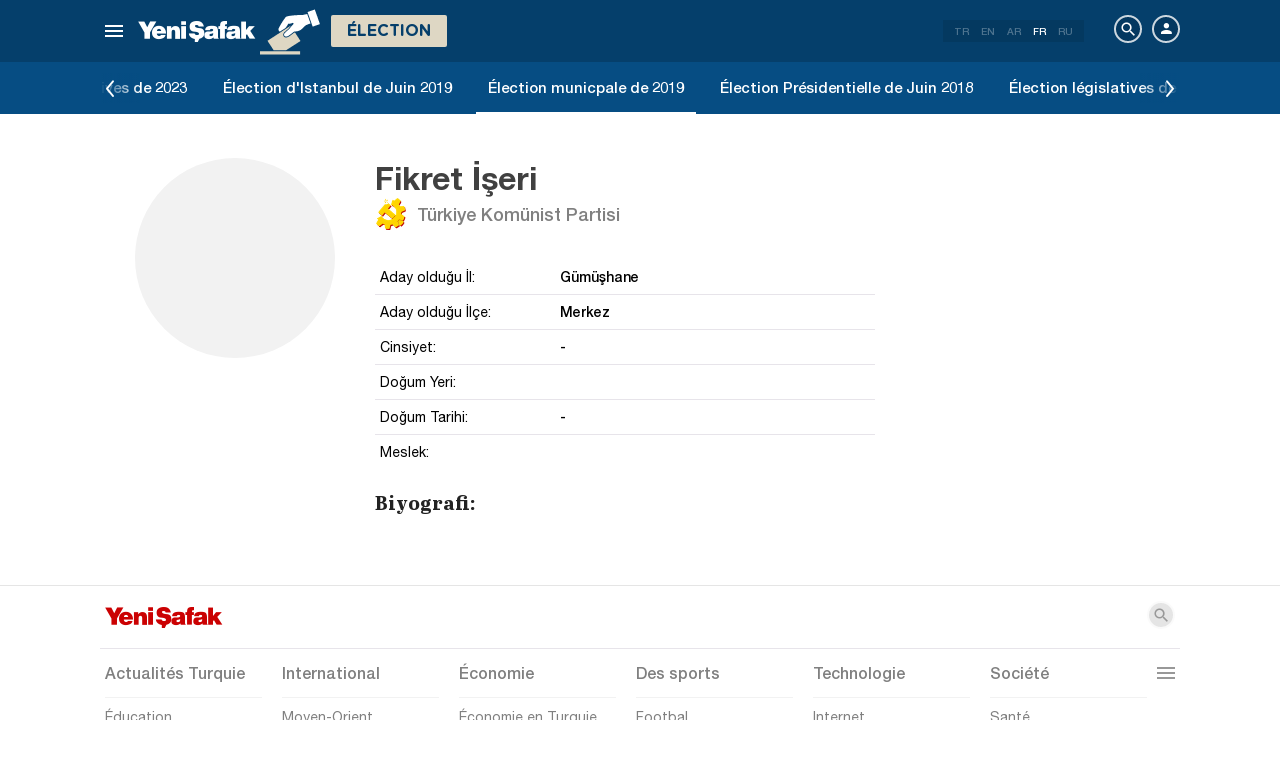

--- FILE ---
content_type: text/html; charset=utf-8
request_url: https://www.yenisafak.com/fr/yerel-secim-2019/gumushane-merkez-belediye-baskan-adayi-fikret-iseri-kimdir
body_size: 7928
content:
<!DOCTYPE html><html xmlns="http://www.w3.org/1999/xhtml" xmlns:fb="http://ogp.me/ns/fb#" xmlns:og="http://ogp.me/ns#"><head> <meta name="viewport" content="width=device-width, initial-scale=1.0"><title>Gümüşhane Merkez Candidat au poste de maire Fikret İşeri Qui est Merkez</title><meta http-equiv="content-type" content="text/html; charset=windows-1254" /><meta http-equiv="content-type" content="text/html; charset=iso-8859-9" /><meta http-equiv="content-type" content="text/html; charset=x-mac-turkish" /><meta name="apple-mobile-web-app-capable" content="yes" /><meta name="apple-mobile-web-app-status-bar-style" content="black" /><meta name="msapplication-tap-highlight" content="no" /><link rel="image_src" href="https://assets.yenisafak.com/yenisafaksecim/wwwroot/images/default-image.png" /><meta name="image" content="https://assets.yenisafak.com/yenisafaksecim/wwwroot/images/default-image.png" /><meta name="description" content="Gümüşhane Merkez candidat au poste de maire Fikret İşeri qui est Gümüşhane Merkez, quel âge, d'où vient-il, quel diplôme a-t-il obtenu, dans quel parti est-il, détails ici." /><meta name="keywords" content="kimdir-ilce-keywords-yerelSecim" /><meta property="fb:pages" content="191453580768" /><meta property="og:description" content="Gümüşhane Merkez candidat au poste de maire Fikret İşeri qui est Gümüşhane Merkez, quel âge, d'où vient-il, quel diplôme a-t-il obtenu, dans quel parti est-il, détails ici." /><meta property="og:image" content="https://assets.yenisafak.com/yenisafaksecim/wwwroot/images/default-image.png" /><meta property="og:title" content="Gümüşhane Merkez Candidat au poste de maire Fikret İşeri Qui est Merkez" /><meta property="og:site_name" content="Yeni Şafak" /><meta property="og:url" content="https://www.yenisafak.com/fr/yerel-secim-2019/gumushane-merkez-belediye-baskan-adayi-fikret-iseri-kimdir" /><link rel="canonical" href="https://www.yenisafak.com/fr/yerel-secim-2019/gumushane-merkez-belediye-baskan-adayi-fikret-iseri-kimdir" /><link rel="shortcut icon" href="https://assets.yenisafak.com/yenisafaksecim/wwwroot/images/favicon.png" type="image/png" /><meta http-equiv="Content-Language" content="fr" /><link rel="alternate" href="https://www.yenisafak.com/fr" hreflang="fr" /><meta http-equiv="cache-control" content="no-cache" /><meta http-equiv="pragma" content="no-cache" /><meta http-equiv="ImageToolbar" content="false" /><meta name="revisit-after" content="1" /><meta name="robots" content="ALL" /><meta name="Rating" content="General" /><meta name="Distribution" content="Global" /><meta name="Copyright" content="Yeni Şafak" /><meta name="Classification" content="Consumer" /><meta name="author" content="Yeni Şafak"><meta name="twitter:card" content="summary"><meta name="twitter:url" content="https://www.yenisafak.com/fr/yerel-secim-2019/gumushane-merkez-belediye-baskan-adayi-fikret-iseri-kimdir"><meta name="twitter:title" content="Gümüşhane Merkez Candidat au poste de maire Fikret İşeri Qui est Merkez"><meta name="twitter:description" content="Gümüşhane Merkez candidat au poste de maire Fikret İşeri qui est Gümüşhane Merkez, quel âge, d'où vient-il, quel diplôme a-t-il obtenu, dans quel parti est-il, détails ici."><meta name="twitter:image" content="https://assets.yenisafak.com/yenisafaksecim/wwwroot/images/default-image.png"><meta http-equiv="Content-Language" content="fr" /><meta http-equiv="cache-control" content="no-cache" /><meta http-equiv="pragma" content="no-cache" /><meta http-equiv="ImageToolbar" content="false" /><meta name="revisit-after" content="1" /><meta name="robots" content="ALL" /><meta name="Rating" content="General" /><meta name="Distribution" content="Global" /><meta name="Copyright" content="Yeni Şafak" /> <meta name="Classification" content="Consumer" /><meta name="DC.Title" content="Gümüşhane Merkez Candidat au poste de maire Fikret İşeri Qui est Merkez"><meta name="DC.Creator" content="Yeni Şafak"><meta name="DC.Subject" content="Gümüşhane Merkez Candidat au poste de maire Fikret İşeri Qui est Merkez"><meta name="DC.Description" content="Gümüşhane Merkez candidat au poste de maire Fikret İşeri qui est Gümüşhane Merkez, quel âge, d'où vient-il, quel diplôme a-t-il obtenu, dans quel parti est-il, détails ici."><meta name="DC.Publisher" content="Yeni Şafak"><meta name="DC.Contributor" content="Yeni Şafak"><meta name="DC.Date" content="01/02/2026 03:16:00"><meta name="DC.Type" content="Text"><meta name="DC.Source" content="Yeni Şafak"><meta name="DC.Language" content="tr-TR"><meta name="msvalidate.01" content="95F11EB833D9D049C2CDC855116F4442" /><meta itemprop="name" content="Gümüşhane Merkez Candidat au poste de maire Fikret İşeri Qui est Merkez" /><meta itemprop="description" content="Gümüşhane Merkez candidat au poste de maire Fikret İşeri qui est Gümüşhane Merkez, quel âge, d'où vient-il, quel diplôme a-t-il obtenu, dans quel parti est-il, détails ici." /><meta itemprop="image" content="https://assets.yenisafak.com/yenisafaksecim/wwwroot/images/default-image.png" /><meta itemprop="url" content="https://www.yenisafak.com/fr/yerel-secim-2019/gumushane-merkez-belediye-baskan-adayi-fikret-iseri-kimdir" /><meta itemprop="genre" content="news" /><meta itemprop="creator" content="Yeni Şafak" /><meta itemprop="copyrightHolder" content="Yeni Şafak" /><meta itemprop="provider" content="Yeni Şafak" /><meta itemprop="publisher" content="Yeni Şafak" /><meta itemprop="sourceOrganization" content="Yeni Şafak" /><meta itemprop="author" content="Yeni Şafak" /><meta itemprop="inLanguage" content="tr-TR" /><meta itemprop="copyrightYear" content="2026" /><meta itemprop="dateModified" content="2026-02-01T03:16:00+03:00" /><meta itemprop="datePublished" content="2026-02-01T03:16:00+03:00" /><meta itemprop="thumbnailUrl" content="https://assets.yenisafak.com/yenisafaksecim/wwwroot/images/default-image.png" /><meta itemprop="articleSection" content="&#201;lection" /><meta itemprop="wordCount" content="134" /><meta itemprop="contentRating" content="6" /><meta name="google-play-app" content="app-id=yenisafak.com"><meta name="apple-itunes-app" content="app-id=579620956"><link rel="apple-touch-icon" href="https://assets.yenisafak.com/yenisafaksecim/wwwroot/images/favicon.png"> <link rel="alternate" media="only screen and (max-width: 640px)" href="https://www.yenisafak.com/fr/yerel-secim-2019/gumushane-merkez-belediye-baskan-adayi-fikret-iseri-kimdir" />    <link href="https://assets.yenisafak.com/yenisafaksecim/wwwroot/dist/css/site.min.css?v=1.1.53" rel="stylesheet" /> <link href="https://assets.yenisafak.com/yenisafaksecim/wwwroot/dist/css/election.general.min.css?v=1.1.53" rel="stylesheet" />   <script>
if (window.location.host !== "www.yenisafak.com")
window['ga-disable-UA-3434195-1'] = true; (function (w, d, s, l, i) { w[l] = w[l] || []; w[l].push({ 'gtm.start': new Date().getTime(), event: 'gtm.js' }); var f = d.getElementsByTagName(s)[0], j = d.createElement(s), dl = l != 'dataLayer' ? '&l=' + l : ''; j.async = true; j.src = 'https://www.googletagmanager.com/gtm.js?id=' + i + dl; f.parentNode.insertBefore(j, f); })(window, document, 'script', 'dataLayer', 'GTM-KNN8VHW');</script>             </head><body class="election index effect fr">  <header class="header header-053f6b fixed effect-1"><div class="container"><div class="row"><div class="col-md-24 empty">  <nav class="nav menu nav-down"> <span class="button"><i class="nav-icon"><i></i></i></span><div class="nav-content"><div class="menu-header flex"><div class="menu-search"> <i class="icon icon-search"></i> <input type="search" id="txtMenuSearch" placeholder="Cliquez pour la recherche"></div><ul class="menu-option"><li class="item active"><a href="/fr" target="_blank" title="Tout"><i class="icon-explore"></i><span>Tout</span></a></li><li class="item disable"><a href="/fr" target="_blank" title="Favoris"><i class="icon-turned-in"></i><span>Favoris</span></a></li><li class="nav-close"> <i class="icon icon-close"></i></li></ul></div><div class="menu-user option flex" data-display="mobile"><div class="user"> <div class="user-image user-image-logged-in drop-down hide"><div class="user-menu"><ol><li class="info flex"> <a href="https://piri.net/yenisafak/account/settings?ReturnUrl=https://www.yenisafak.com/"><div class="image"> <img src="" width="28" height="28" alt="" /></div><div class="bio"><div class="name"></div><div class="mail"></div></div></a></li><li class="logout right"> <a target="_blank" title="Çıkış" href="https://piri.net/yenisafak/auth/logout?ReturnUrl=https://www.yenisafak.com/"><span class="icon-logout"></span><span>Çıkış</span></a></li></ol></div></div><div class="user-image user-image-anonymous"> <a class="link" href="https://piri.net/yenisafak/auth/login?ReturnUrl=https://www.yenisafak.com/" target="_blank"><i class="icon-person"></i><span>Connexion</span></a></div ></div><div class="language"><div class="language-list"> <a class="item" href=/yerel-secim-2019/gumushane-merkez-belediye-baskan-adayi-fikret-iseri-kimdir>TR</a> <a class="item" href="/en/yerel-secim-2019/gumushane-merkez-belediye-baskan-adayi-fikret-iseri-kimdir">EN</a> <a class="item" href="/ar/yerel-secim-2019/gumushane-merkez-belediye-baskan-adayi-fikret-iseri-kimdir">AR</a> <a class="item active" href="/fr/yerel-secim-2019/gumushane-merkez-belediye-baskan-adayi-fikret-iseri-kimdir">FR</a> <a class="item" href="/ru/yerel-secim-2019/gumushane-merkez-belediye-baskan-adayi-fikret-iseri-kimdir">RU</a></div></div></div>
<div class="menu-list flex" data-action="menu" id="navMenuList"> <ul class="primary scroll" data-scroll="all"><li name="manşet"><a href="/fr" class="menu-cb0102" title="Manşet"><span>Manchette</span></a></li><li name="actualites" role="menu"><a href="/fr/actualites" target="_blank" class="menu-#cb0102" title="Actualités Turquie"><span>Actualit&#233;s Turquie</span></a></li><li name="international" role="menu"><a href="/fr/international" target="_blank" class="menu-#e7a300" title="International"><span>International</span></a></li><li name="economie" role="menu"><a href="/fr/economie" target="_blank" class="menu-#1B4994" title="Économie"><span>&#201;conomie</span></a></li><li name="sports" role="menu"><a href="/fr/sports" target="_blank" class="menu-#00A900" title="Des sports"><span>Des sports</span></a></li><li name="technologie" role="menu"><a href="/fr/technologie" target="_blank" class="menu-#ec731a" title="Technologie"><span>Technologie</span></a></li><li name="societe" role="menu"><a href="/fr/societe" target="_blank" class="menu-#a600a0" title="Société"><span>Soci&#233;t&#233;</span></a></li><li name="election" role=""><a href="/fr/election" target="_blank" class="menu-#cb0102" title="Élections"><span>&#201;lections</span></a></li><li name="yazarlar" role="menu"><a href="/fr/columns" target="_blank" class="menu-a99f91" title="R&#233;dacteur"><span>R&#233;dacteur</span></a></li><li name="cizerler" role="menu"><a href="/fr/cartoons" target="_blank" class="menu-a99f91" title="Illustrateurs"><span>Illustrateurs</span></a></li><li name="foto-galeri" role="menu"><a href="/fr/gallery" target="_blank" class="menu-000000" title="Gallerie Photo"><span>Gallerie Photo</span></a></li><li name="video-galeri" role="menu"><a href="/fr/video" target="_blank" class="menu-000000" title="Galerie vid&#233;o"><span>Galerie vid&#233;o</span></a></li><li name="hava-durumu" role="menu"><a href="/fr/weather-forecast" target="_blank" class="menu-2196f3" title="M&#233;t&#233;o"><span>M&#233;t&#233;o</span></a></li><li name="namaz-vakitleri" role="menu"><a href="/fr/prayer-times" target="_blank" class="menu-72b29a" title="Horaires de pri&#232;re"><span>Horaires de pri&#232;re</span></a></li><li name="egazete" role="menu"><a href="http://egazete.yenisafak.com.tr" target="_blank" class="menu-cb0102" title="eJournal"><span>eJournal</span></a></li></ul><ul class="secondary scroll" data-scroll="all"> <li resource="actualites"><ol><li name="actualites-education" role=""><a href="/fr/education" target="_blank" title="Éducation"><span>&#201;ducation</span><small>Actualit&#233;s Turquie</small></a></li><li name="actualites-politics" role=""><a href="/fr/politics" target="_blank" title="Politique"><span>Politique</span><small>Actualit&#233;s Turquie</small></a></li><li name="actualites-local-news" role=""><a href="/fr/local-news" target="_blank" title="Actualités Locales"><span>Actualit&#233;s Locales</span><small>Actualit&#233;s Turquie</small></a></li><li name="actualites-july15" role=""><a href="/fr/july15" target="_blank" title="15 Juillet"><span>15 Juillet</span><small>Actualit&#233;s Turquie</small></a></li></ol></li><li resource="international"><ol><li name="international-middle-east" role=""><a href="/fr/middle-east" target="_blank" title="Moyen-Orient"><span>Moyen-Orient</span><small>International</small></a></li><li name="international-europe" role=""><a href="/fr/europe" target="_blank" title="Europe"><span>Europe</span><small>International</small></a></li><li name="international-america" role=""><a href="/fr/america" target="_blank" title="Amérique"><span>Am&#233;rique</span><small>International</small></a></li><li name="international-asia" role=""><a href="/fr/asia" target="_blank" title="Asie"><span>Asie</span><small>International</small></a></li><li name="international-africa" role=""><a href="/fr/africa" target="_blank" title="Afrique"><span>Afrique</span><small>International</small></a></li></ol></li><li resource="economie"><ol><li name="economie-turkey-economy" role=""><a href="/fr/turkey-economy" target="_blank" title="Économie en Turquie"><span>&#201;conomie en Turquie</span><small>&#201;conomie</small></a></li><li name="economie-world-economy" role=""><a href="/fr/world-economy" target="_blank" title="Économie mondiale"><span>&#201;conomie mondiale</span><small>&#201;conomie</small></a></li><li name="economie-automotive" role=""><a href="/fr/automotive" target="_blank" title="Automobile"><span>Automobile</span><small>&#201;conomie</small></a></li><li name="economie-real-estate" role=""><a href="/fr/real-estate" target="_blank" title="Immobilier"><span>Immobilier</span><small>&#201;conomie</small></a></li><li name="economie-business" role=""><a href="/fr/business" target="_blank" title="Entreprise"><span>Entreprise</span><small>&#201;conomie</small></a></li></ol></li><li resource="sports"><ol><li name="sports-football" role=""><a href="/fr/football" target="_blank" title="Footbal"><span>Footbal</span><small>Des sports</small></a></li><li name="sports-basketball" role=""><a href="/fr/basketball" target="_blank" title="Basketball"><span>Basketball</span><small>Des sports</small></a></li><li name="sports-athletisme" role=""><a href="/fr/athletisme" target="_blank" title="Athlétisme"><span>Athl&#233;tisme</span><small>Des sports</small></a></li><li name="sports-volleyball" role=""><a href="/fr/volleyball" target="_blank" title="Volleyball"><span>Volleyball</span><small>Des sports</small></a></li><li name="sports-tennis" role=""><a href="/fr/tennis" target="_blank" title="Tennis"><span>Tennis</span><small>Des sports</small></a></li><li name="sports-mecaniques" role=""><a href="/fr/mecaniques" target="_blank" title="Mécaniques"><span>M&#233;caniques</span><small>Des sports</small></a></li><li name="sports-extreme-sports" role=""><a href="/fr/extreme-sports" target="_blank" title="Sport Extrême"><span>Sport Extr&#234;me</span><small>Des sports</small></a></li><li name="sports-golf" role=""><a href="/fr/golf" target="_blank" title="Golf"><span>Golf</span><small>Des sports</small></a></li><li name="sports-rugby" role=""><a href="/fr/rugby" target="_blank" title="Rugby"><span>Rugby</span><small>Des sports</small></a></li><li name="sports-olympics" role=""><a href="/fr/olympics" target="_blank" title="Jeux Olympiques"><span>Jeux Olympiques</span><small>Des sports</small></a></li></ol></li><li resource="technologie"><ol><li name="technologie-internet" role=""><a href="/fr/internet" target="_blank" title="Internet"><span>Internet</span><small>Technologie</small></a></li><li name="technologie-science" role=""><a href="/fr/science" target="_blank" title="Science"><span>Science</span><small>Technologie</small></a></li><li name="technologie-mobile" role=""><a href="/fr/mobile" target="_blank" title="Mobile"><span>Mobile</span><small>Technologie</small></a></li><li name="technologie-games" role=""><a href="/fr/games" target="_blank" title="Jeux"><span>Jeux</span><small>Technologie</small></a></li><li name="technologie-product-news" role=""><a href="/fr/product-news" target="_blank" title="Nouveaux Produits"><span>Nouveaux Produits</span><small>Technologie</small></a></li><li name="technologie-social-media" role=""><a href="/fr/social-media" target="_blank" title="Réseaux Sociaux"><span>R&#233;seaux Sociaux</span><small>Technologie</small></a></li></ol></li><li resource="societe"><ol><li name="societe-health" role="menu"><a href="/fr/health" target="_blank" title="Santé"><span>Sant&#233;</span><small>Soci&#233;t&#233;</small></a></li><li name="societe-arts-culture" role=""><a href="/fr/arts-culture" target="_blank" title="Arts et Culture "><span>Arts et Culture </span><small>Soci&#233;t&#233;</small></a></li><li name="societe-interview" role=""><a href="/fr/interview" target="_blank" title="Entretien"><span>Entretien</span><small>Soci&#233;t&#233;</small></a></li><li name="societe-decouverte" role=""><a href="/fr/decouverte" target="_blank" title="Découverte"><span>D&#233;couverte</span><small>Soci&#233;t&#233;</small></a></li><li name="societe-cinema-tv" role=""><a href="/fr/cinema-tv" target="_blank" title="Cinema-TV"><span>Cinema-TV</span><small>Soci&#233;t&#233;</small></a></li><li name="societe-environnement" role=""><a href="/fr/environnement" target="_blank" title="Environnement"><span>Environnement</span><small>Soci&#233;t&#233;</small></a></li><li name="societe-travel" role=""><a href="/fr/travel" target="_blank" title="Traveller Voyages"><span>Traveller Voyages</span><small>Soci&#233;t&#233;</small></a></li></ol></li><li resource="election"><ol></ol></li><li resource="cizerler"><ol><li name="cizerler-hasanaycin"><a href="/fr/cartoons/hasan-aycin" target="_blank" title="Hasan Aycın"><span>Hasan Aycın</span><small>Illustrateurs</small></a></li><li name="cizerler-osmanturhan"><a href="/fr/cartoons/osman-turhan" target="_blank" title="Osman Turhan "><span>Osman Turhan</span><small>Illustrateurs</small></a></li><li name="cizerler-muslimshow"><a href="/fr/cartoons/muslim-show/" target="_blank" title="Müslim Show "><span>M&#252;slim Show</span><small>Illustrateurs</small></a></li></ol></li><li resource="foto-galeri"><ol><li name="foto-galeri-actualites" role="menu"><a href="/fr/gallery/actualites" target="_blank" title="Actualités Turquie"><span>Actualit&#233;s Turquie</span><small>Gallerie Photo</small></a></li><li name="foto-galeri-international" role="menu"><a href="/fr/gallery/international" target="_blank" title="International"><span>International</span><small>Gallerie Photo</small></a></li><li name="foto-galeri-economie" role="menu"><a href="/fr/gallery/economie" target="_blank" title="Économie"><span>&#201;conomie</span><small>Gallerie Photo</small></a></li><li name="foto-galeri-sports" role="menu"><a href="/fr/gallery/sports" target="_blank" title="Des sports"><span>Des sports</span><small>Gallerie Photo</small></a></li><li name="foto-galeri-technologie" role="menu"><a href="/fr/gallery/technologie" target="_blank" title="Technologie"><span>Technologie</span><small>Gallerie Photo</small></a></li><li name="foto-galeri-societe" role="menu"><a href="/fr/gallery/societe" target="_blank" title="Société"><span>Soci&#233;t&#233;</span><small>Gallerie Photo</small></a></li><li name="foto-galeri-ramadan" role=""><a href="/fr/gallery/ramadan" target="_blank" title="Ramadan"><span>Ramadan</span><small>Gallerie Photo</small></a></li></ol></li><li resource="video-galeri"><ol><li name="video-galeri-actualites" role="menu"><a href="/fr/video/actualites" target="_blank" title="Actualités Turquie"><span>Actualit&#233;s Turquie</span><small>Galerie vid&#233;o</small></a></li><li name="video-galeri-international" role="menu"><a href="/fr/video/international" target="_blank" title="International"><span>International</span><small>Galerie vid&#233;o</small></a></li><li name="video-galeri-economie" role="menu"><a href="/fr/video/economie" target="_blank" title="Économie"><span>&#201;conomie</span><small>Galerie vid&#233;o</small></a></li><li name="video-galeri-sports" role="menu"><a href="/fr/video/sports" target="_blank" title="Des sports"><span>Des sports</span><small>Galerie vid&#233;o</small></a></li><li name="video-galeri-technologie" role="menu"><a href="/fr/video/technologie" target="_blank" title="Technologie"><span>Technologie</span><small>Galerie vid&#233;o</small></a></li><li name="video-galeri-societe" role="menu"><a href="/fr/video/societe" target="_blank" title="Société"><span>Soci&#233;t&#233;</span><small>Galerie vid&#233;o</small></a></li><li name="video-galeri-ramadan" role=""><a href="/fr/video/ramadan" target="_blank" title="Ramadan"><span>Ramadan</span><small>Galerie vid&#233;o</small></a></li></ol></li><li resource="hava-durumu"><ol><li name="hava-durumu-istanbul"><a href="/fr/weather-forecast/istanbul" target="_blank" title="M&#233;t&#233;o de Istanbul"><span>M&#233;t&#233;o de Istanbul</span><small>M&#233;t&#233;o</small></a></li><li name="hava-durumu-ankara"><a href="/fr/weather-forecast/ankara" target="_blank" title="M&#233;t&#233;o de Ankara"><span>M&#233;t&#233;o de Ankara</span><small>M&#233;t&#233;o</small></a></li><li name="hava-durumu-izmir"><a href="/fr/weather-forecast/izmir" target="_blank" title="M&#233;t&#233;o de Izmir"><span>M&#233;t&#233;o de Izmir</span><small>M&#233;t&#233;o</small></a></li></ol></li><li resource="namaz-vakitleri"><ol><li name="namaz-vakitleri-istanbul"><a href="/fr/prayer-times/istanbul" target="_blank" title="Horaires de pri&#232;re de Istanbul"><span>Horaires de pri&#232;re de Istanbul</span><small>Horaires de pri&#232;re</small></a></li><li name="namaz-vakitleri-ankara"><a href="/fr/prayer-times/ankara" target="_blank" title="Horaires de pri&#232;re de Ankara"><span>Horaires de pri&#232;re de Ankara</span><small>Horaires de pri&#232;re</small></a></li><li name="namaz-vakitleri-izmir"><a href="/fr/prayer-times/izmir" target="_blank" title="Horaires de pri&#232;re de lzmir"><span>Horaires de pri&#232;re de lzmir</span><small>Horaires de pri&#232;re</small></a></li></ol></li></ul><ul class="tertiary scroll" data-scroll="all" data-display="site"> <li resource="societe-health"><ol><li name="societe-heart"><a href="/fr/heart" target="_blank" title="Le cœur"><span>Le cœur</span><small>Soci&#233;t&#233; / Sant&#233;</small></a></li><li name="societe-cancer"><a href="/fr/cancer" target="_blank" title="Cancer"><span>Cancer</span><small>Soci&#233;t&#233; / Sant&#233;</small></a></li><li name="societe-beauty"><a href="/fr/beauty" target="_blank" title="Beauté"><span>Beaut&#233;</span><small>Soci&#233;t&#233; / Sant&#233;</small></a></li><li name="societe-diet"><a href="/fr/diet" target="_blank" title="Régime alimentaire"><span>R&#233;gime alimentaire</span><small>Soci&#233;t&#233; / Sant&#233;</small></a></li><li name="societe-general-health"><a href="/fr/general-health" target="_blank" title="General Health"><span>General Health</span><small>Soci&#233;t&#233; / Sant&#233;</small></a></li></ol></li><li resource="foto-galeri-actualites"><ol><li name="foto-galeri-education"><a href="/fr/gallery/actualites" target="_blank" title="Éducation"><span>&#201;ducation</span><small>Gallerie Photo / Actualit&#233;s Turquie</small></a></li><li name="foto-galeri-politics"><a href="/fr/gallery/actualites" target="_blank" title="Politique"><span>Politique</span><small>Gallerie Photo / Actualit&#233;s Turquie</small></a></li><li name="foto-galeri-local-news"><a href="/fr/gallery/actualites" target="_blank" title="Actualités Locales"><span>Actualit&#233;s Locales</span><small>Gallerie Photo / Actualit&#233;s Turquie</small></a></li></ol></li><li resource="foto-galeri-international"><ol><li name="foto-galeri-middle-east"><a href="/fr/gallery/international" target="_blank" title="Moyen-Orient"><span>Moyen-Orient</span><small>Gallerie Photo / International</small></a></li><li name="foto-galeri-europe"><a href="/fr/gallery/international" target="_blank" title="Europe"><span>Europe</span><small>Gallerie Photo / International</small></a></li><li name="foto-galeri-america"><a href="/fr/gallery/international" target="_blank" title="Amérique"><span>Am&#233;rique</span><small>Gallerie Photo / International</small></a></li><li name="foto-galeri-asia"><a href="/fr/gallery/international" target="_blank" title="Asie"><span>Asie</span><small>Gallerie Photo / International</small></a></li><li name="foto-galeri-africa"><a href="/fr/gallery/international" target="_blank" title="Afrique"><span>Afrique</span><small>Gallerie Photo / International</small></a></li></ol></li><li resource="foto-galeri-economie"><ol><li name="foto-galeri-turkey-economy"><a href="/fr/gallery/economie" target="_blank" title="Économie en Turquie"><span>&#201;conomie en Turquie</span><small>Gallerie Photo / &#201;conomie</small></a></li><li name="foto-galeri-world-economy"><a href="/fr/gallery/economie" target="_blank" title="Économie mondiale"><span>&#201;conomie mondiale</span><small>Gallerie Photo / &#201;conomie</small></a></li><li name="foto-galeri-automotive"><a href="/fr/gallery/economie" target="_blank" title="Automobile"><span>Automobile</span><small>Gallerie Photo / &#201;conomie</small></a></li><li name="foto-galeri-real-estate"><a href="/fr/gallery/economie" target="_blank" title="Immobilier"><span>Immobilier</span><small>Gallerie Photo / &#201;conomie</small></a></li><li name="foto-galeri-business"><a href="/fr/gallery/economie" target="_blank" title="Entreprise"><span>Entreprise</span><small>Gallerie Photo / &#201;conomie</small></a></li></ol></li><li resource="foto-galeri-sports"><ol><li name="foto-galeri-football"><a href="/fr/gallery/sports" target="_blank" title="Footbal"><span>Footbal</span><small>Gallerie Photo / Des sports</small></a></li><li name="foto-galeri-basketball"><a href="/fr/gallery/sports" target="_blank" title="Basketball"><span>Basketball</span><small>Gallerie Photo / Des sports</small></a></li><li name="foto-galeri-athletisme"><a href="/fr/gallery/sports" target="_blank" title="Athlétisme"><span>Athl&#233;tisme</span><small>Gallerie Photo / Des sports</small></a></li><li name="foto-galeri-volleyball"><a href="/fr/gallery/sports" target="_blank" title="Volleyball"><span>Volleyball</span><small>Gallerie Photo / Des sports</small></a></li><li name="foto-galeri-tennis"><a href="/fr/gallery/sports" target="_blank" title="Tennis"><span>Tennis</span><small>Gallerie Photo / Des sports</small></a></li><li name="foto-galeri-mecaniques"><a href="/fr/gallery/sports" target="_blank" title="Mécaniques"><span>M&#233;caniques</span><small>Gallerie Photo / Des sports</small></a></li><li name="foto-galeri-extreme-sports"><a href="/fr/gallery/sports" target="_blank" title="Sport Extrême"><span>Sport Extr&#234;me</span><small>Gallerie Photo / Des sports</small></a></li><li name="foto-galeri-golf"><a href="/fr/gallery/sports" target="_blank" title="Golf"><span>Golf</span><small>Gallerie Photo / Des sports</small></a></li><li name="foto-galeri-rugby"><a href="/fr/gallery/sports" target="_blank" title="Rugby"><span>Rugby</span><small>Gallerie Photo / Des sports</small></a></li><li name="foto-galeri-olympics"><a href="/fr/gallery/sports" target="_blank" title="Jeux Olympiques"><span>Jeux Olympiques</span><small>Gallerie Photo / Des sports</small></a></li></ol></li><li resource="foto-galeri-technologie"><ol><li name="foto-galeri-internet"><a href="/fr/gallery/technologie" target="_blank" title="Internet"><span>Internet</span><small>Gallerie Photo / Technologie</small></a></li><li name="foto-galeri-science"><a href="/fr/gallery/technologie" target="_blank" title="Science"><span>Science</span><small>Gallerie Photo / Technologie</small></a></li><li name="foto-galeri-mobile"><a href="/fr/gallery/technologie" target="_blank" title="Mobile"><span>Mobile</span><small>Gallerie Photo / Technologie</small></a></li><li name="foto-galeri-games"><a href="/fr/gallery/technologie" target="_blank" title="Jeux"><span>Jeux</span><small>Gallerie Photo / Technologie</small></a></li><li name="foto-galeri-product-news"><a href="/fr/gallery/technologie" target="_blank" title="Nouveaux Produits"><span>Nouveaux Produits</span><small>Gallerie Photo / Technologie</small></a></li><li name="foto-galeri-social-media"><a href="/fr/gallery/technologie" target="_blank" title="Réseaux Sociaux"><span>R&#233;seaux Sociaux</span><small>Gallerie Photo / Technologie</small></a></li></ol></li><li resource="foto-galeri-societe"><ol><li name="foto-galeri-health"><a href="/fr/gallery/societe" target="_blank" title="Santé"><span>Sant&#233;</span><small>Gallerie Photo / Soci&#233;t&#233;</small></a></li><li name="foto-galeri-arts-culture"><a href="/fr/gallery/societe" target="_blank" title="Arts et Culture "><span>Arts et Culture </span><small>Gallerie Photo / Soci&#233;t&#233;</small></a></li><li name="foto-galeri-interview"><a href="/fr/gallery/societe" target="_blank" title="Entretien"><span>Entretien</span><small>Gallerie Photo / Soci&#233;t&#233;</small></a></li><li name="foto-galeri-decouverte"><a href="/fr/gallery/societe" target="_blank" title="Découverte"><span>D&#233;couverte</span><small>Gallerie Photo / Soci&#233;t&#233;</small></a></li><li name="foto-galeri-cinema-tv"><a href="/fr/gallery/societe" target="_blank" title="Cinema-TV"><span>Cinema-TV</span><small>Gallerie Photo / Soci&#233;t&#233;</small></a></li><li name="foto-galeri-environnement"><a href="/fr/gallery/societe" target="_blank" title="Environnement"><span>Environnement</span><small>Gallerie Photo / Soci&#233;t&#233;</small></a></li><li name="foto-galeri-travel"><a href="/fr/gallery/societe" target="_blank" title="Traveller Voyages"><span>Traveller Voyages</span><small>Gallerie Photo / Soci&#233;t&#233;</small></a></li></ol></li><li resource="foto-galeri-ramadan"><ol></ol></li><li resource="video-galeri-actualites"><ol><li name="video-galeri-education"><a href="/fr/video/education" target="_blank" title="Éducation"><span>&#201;ducation</span><small>Galerie vid&#233;o / Actualit&#233;s Turquie</small></a></li><li name="video-galeri-politics"><a href="/fr/video/politics" target="_blank" title="Politique"><span>Politique</span><small>Galerie vid&#233;o / Actualit&#233;s Turquie</small></a></li><li name="video-galeri-local-news"><a href="/fr/video/local-news" target="_blank" title="Actualités Locales"><span>Actualit&#233;s Locales</span><small>Galerie vid&#233;o / Actualit&#233;s Turquie</small></a></li></ol></li><li resource="video-galeri-international"><ol><li name="video-galeri-middle-east"><a href="/fr/video/middle-east" target="_blank" title="Moyen-Orient"><span>Moyen-Orient</span><small>Galerie vid&#233;o / International</small></a></li><li name="video-galeri-europe"><a href="/fr/video/europe" target="_blank" title="Europe"><span>Europe</span><small>Galerie vid&#233;o / International</small></a></li><li name="video-galeri-america"><a href="/fr/video/america" target="_blank" title="Amérique"><span>Am&#233;rique</span><small>Galerie vid&#233;o / International</small></a></li><li name="video-galeri-asia"><a href="/fr/video/asia" target="_blank" title="Asie"><span>Asie</span><small>Galerie vid&#233;o / International</small></a></li><li name="video-galeri-africa"><a href="/fr/video/africa" target="_blank" title="Afrique"><span>Afrique</span><small>Galerie vid&#233;o / International</small></a></li></ol></li><li resource="video-galeri-economie"><ol><li name="video-galeri-turkey-economy"><a href="/fr/video/turkey-economy" target="_blank" title="Économie en Turquie"><span>&#201;conomie en Turquie</span><small>Galerie vid&#233;o / &#201;conomie</small></a></li><li name="video-galeri-world-economy"><a href="/fr/video/world-economy" target="_blank" title="Économie mondiale"><span>&#201;conomie mondiale</span><small>Galerie vid&#233;o / &#201;conomie</small></a></li><li name="video-galeri-automotive"><a href="/fr/video/automotive" target="_blank" title="Automobile"><span>Automobile</span><small>Galerie vid&#233;o / &#201;conomie</small></a></li><li name="video-galeri-real-estate"><a href="/fr/video/real-estate" target="_blank" title="Immobilier"><span>Immobilier</span><small>Galerie vid&#233;o / &#201;conomie</small></a></li><li name="video-galeri-business"><a href="/fr/video/business" target="_blank" title="Entreprise"><span>Entreprise</span><small>Galerie vid&#233;o / &#201;conomie</small></a></li></ol></li><li resource="video-galeri-sports"><ol><li name="video-galeri-football"><a href="/fr/video/football" target="_blank" title="Footbal"><span>Footbal</span><small>Galerie vid&#233;o / Des sports</small></a></li><li name="video-galeri-basketball"><a href="/fr/video/basketball" target="_blank" title="Basketball"><span>Basketball</span><small>Galerie vid&#233;o / Des sports</small></a></li><li name="video-galeri-athletisme"><a href="/fr/video/athletisme" target="_blank" title="Athlétisme"><span>Athl&#233;tisme</span><small>Galerie vid&#233;o / Des sports</small></a></li><li name="video-galeri-volleyball"><a href="/fr/video/volleyball" target="_blank" title="Volleyball"><span>Volleyball</span><small>Galerie vid&#233;o / Des sports</small></a></li><li name="video-galeri-tennis"><a href="/fr/video/tennis" target="_blank" title="Tennis"><span>Tennis</span><small>Galerie vid&#233;o / Des sports</small></a></li><li name="video-galeri-mecaniques"><a href="/fr/video/mecaniques" target="_blank" title="Mécaniques"><span>M&#233;caniques</span><small>Galerie vid&#233;o / Des sports</small></a></li><li name="video-galeri-extreme-sports"><a href="/fr/video/extreme-sports" target="_blank" title="Sport Extrême"><span>Sport Extr&#234;me</span><small>Galerie vid&#233;o / Des sports</small></a></li><li name="video-galeri-golf"><a href="/fr/video/golf" target="_blank" title="Golf"><span>Golf</span><small>Galerie vid&#233;o / Des sports</small></a></li><li name="video-galeri-rugby"><a href="/fr/video/rugby" target="_blank" title="Rugby"><span>Rugby</span><small>Galerie vid&#233;o / Des sports</small></a></li><li name="video-galeri-olympics"><a href="/fr/video/olympics" target="_blank" title="Jeux Olympiques"><span>Jeux Olympiques</span><small>Galerie vid&#233;o / Des sports</small></a></li></ol></li><li resource="video-galeri-technologie"><ol><li name="video-galeri-internet"><a href="/fr/video/internet" target="_blank" title="Internet"><span>Internet</span><small>Galerie vid&#233;o / Technologie</small></a></li><li name="video-galeri-science"><a href="/fr/video/science" target="_blank" title="Science"><span>Science</span><small>Galerie vid&#233;o / Technologie</small></a></li><li name="video-galeri-mobile"><a href="/fr/video/mobile" target="_blank" title="Mobile"><span>Mobile</span><small>Galerie vid&#233;o / Technologie</small></a></li><li name="video-galeri-games"><a href="/fr/video/games" target="_blank" title="Jeux"><span>Jeux</span><small>Galerie vid&#233;o / Technologie</small></a></li><li name="video-galeri-product-news"><a href="/fr/video/product-news" target="_blank" title="Nouveaux Produits"><span>Nouveaux Produits</span><small>Galerie vid&#233;o / Technologie</small></a></li><li name="video-galeri-social-media"><a href="/fr/video/social-media" target="_blank" title="Réseaux Sociaux"><span>R&#233;seaux Sociaux</span><small>Galerie vid&#233;o / Technologie</small></a></li></ol></li><li resource="video-galeri-societe"><ol><li name="video-galeri-health"><a href="/fr/video/health" target="_blank" title="Santé"><span>Sant&#233;</span><small>Galerie vid&#233;o / Soci&#233;t&#233;</small></a></li><li name="video-galeri-arts-culture"><a href="/fr/video/arts-culture" target="_blank" title="Arts et Culture "><span>Arts et Culture </span><small>Galerie vid&#233;o / Soci&#233;t&#233;</small></a></li><li name="video-galeri-interview"><a href="/fr/video/interview" target="_blank" title="Entretien"><span>Entretien</span><small>Galerie vid&#233;o / Soci&#233;t&#233;</small></a></li><li name="video-galeri-decouverte"><a href="/fr/video/decouverte" target="_blank" title="Découverte"><span>D&#233;couverte</span><small>Galerie vid&#233;o / Soci&#233;t&#233;</small></a></li><li name="video-galeri-cinema-tv"><a href="/fr/video/cinema-tv" target="_blank" title="Cinema-TV"><span>Cinema-TV</span><small>Galerie vid&#233;o / Soci&#233;t&#233;</small></a></li><li name="video-galeri-environnement"><a href="/fr/video/environnement" target="_blank" title="Environnement"><span>Environnement</span><small>Galerie vid&#233;o / Soci&#233;t&#233;</small></a></li><li name="video-galeri-travel"><a href="/fr/video/travel" target="_blank" title="Traveller Voyages"><span>Traveller Voyages</span><small>Galerie vid&#233;o / Soci&#233;t&#233;</small></a></li></ol></li><li resource="video-galeri-ramadan"><ol></ol></li></ul><div class="secondary-bg disable-link" data-display="mobile"></div></div></div></nav>  <nav class="logo"> <a class="logo-image" href="/fr" target="_blank"> <i class="icon-logo"></i> </a>  <a class="logo-category" href="/fr/secim" target="_blank"> <span>&#201;LECTION</span> </a> </nav> <div class="template classible">  <a class="title a" href="/fr/secim">&#201;lection</a>  <span class="name" data-display="site">G&#252;m&#252;şhane Merkez Candidat au poste de maire Fikret İşeri Qui est Merkez</span>  <span class="entry-name" data-display="site"></span></div>  <nav class="option right"><ul><li class="item language"><div class="language-list"> <a class="item" href=/yerel-secim-2019/gumushane-merkez-belediye-baskan-adayi-fikret-iseri-kimdir>TR</a> <a class="item" href="/en/yerel-secim-2019/gumushane-merkez-belediye-baskan-adayi-fikret-iseri-kimdir">EN</a> <a class="item" href="/ar/yerel-secim-2019/gumushane-merkez-belediye-baskan-adayi-fikret-iseri-kimdir">AR</a> <a class="item active" href="/fr/yerel-secim-2019/gumushane-merkez-belediye-baskan-adayi-fikret-iseri-kimdir">FR</a> <a class="item" href="/ru/yerel-secim-2019/gumushane-merkez-belediye-baskan-adayi-fikret-iseri-kimdir">RU</a></div></li><li class="item search"> <span class="search-group"> <input type="search" id="txtSearch" name="search" placeholder="Recherche..."> <span class="button"> <i class="icon-search"></i> </span> </span></li><li class="item notification hide"> <span class="button" data-type="lightbox" data-action="popup" data-group="alert" data-title="Bildirimler" data-message="Bildirimler sayfası, çok yakında yayında."> <i class="icon-notification"></i><span class="count hide">0</span> </span></li><li class="item user"> <div class="user-image user-image-logged-in drop-down hide"> <span class="button"><span class="avatar" style="background-image: url();"></span></span><div class="drop-content right"><div class="user-menu"><ol><li class="info flex"><div class="image"> <img src="" width="56" height="56" alt="" /></div><div class="bio"><div class="name"></div><div class="mail"></div></div></li><li class="saved"><a href="javascript:;" target="_blank" title="Kaydettiklerim"><span class="icon-turned-in"></span><span>Kaydettiklerim</span></a></li><li class="comment"><a href="javascript:;" target="_blank" title="Yorumlarım"><span class="icon-chat"></span><span>Yorumlarım</span></a></li><li class="subscriptions"><a href="javascript:;" target="_blank" title="Aboneliklerim"><span class="icon-subscriptions"></span><span>Aboneliklerim</span></a></li><li class="profile drop-down"> <a class="button" href="javascript:;" title="Profil"><span class="icon-settings"></span><span>Profil bilgilerim</span><span class="down icon-expend-down"></span></a><ul class="drop-content sub"><li class="selected"><a href="https://piri.net/yenisafak/account/settings?ReturnUrl=https://www.yenisafak.com/" target="_blank" title="Düzenle"><span>Profil düzenle</span></a></li><li class=""><a href="https://piri.net/yenisafak/account/settings/password?ReturnUrl=https://www.yenisafak.com/" target="_blank" title="Şifre Değiştirme"><span>Şifre değiştirme</span></a></li><li class=""><a href="https://piri.net/yenisafak/account/settings/social?ReturnUrl=https://www.yenisafak.com/" target="_blank" title="Sosyal Ağ ile Birleştirme"><span>Sosyal ağ birleştirme</span></a></li></ul></li><li class="logout"><a class="setting-menu" target="_blank" title="Çıkış" href="https://piri.net/yenisafak/auth/logout?ReturnUrl=https://www.yenisafak.com/"><span class="icon-logout"></span><span>Çıkış</span></a></li></ol></div></div></div><div class="user-image user-image-anonymous"> <a class="button" href="https://piri.net/yenisafak/auth/login?ReturnUrl=https://www.yenisafak.com/" target="_blank"><i class="icon-person"></i></a></div></li></ul></nav> </div></div></div><div class="overlay"></div></header>  <section class="main"> <section class="header header-053f6b sub"><div class="container"><div class="row"><div class="col-md-24 empty"><nav class="nav category swiper-container" data-swipe="category-menu" data-category="secim"><ul><li class=""> <a class="ripple" href="/fr/yerel-secim-2024" title="انتخابات 2024"> <span>Elections locales 2024</span> </a></li><li class=""> <a class="ripple" href="/fr/secim-cumhurbaskanligi-2023-2-tur" title="Second tour de l'éléction présidentielle"> <span>second tour de l&#39;&#233;lection pr&#233;sidentielle de 2023</span> </a></li><li class=""> <a class="ripple" href="/fr/secim-cumhurbaskanligi-2023" title="Résultats des élections présidentielles de 2023"> <span>&#201;lection pr&#233;sidentielle de 2023</span> </a></li><li class=""> <a class="ripple" href="/fr/secim-2023" title="Résultats des élections générales de 2023"> <span>&#201;lections l&#233;gislatives de 2023</span> </a></li><li class=""> <a class="ripple" href="/fr/23-haziran-istanbul-secimi" title="Élection Juin 2019"> <span>&#201;lection d&#39;Istanbul de Juin 2019</span> </a></li><li class="active"> <a class="ripple" href="/fr/yerel-secim-2019" title="Élection 2019"> <span>&#201;lection municpale de 2019</span> </a></li><li class=""> <a class="ripple" href="/fr/secim-cumhurbaskanligi-2018" title="Présidence 2018"> <span>&#201;lection Pr&#233;sidentielle de Juin 2018</span> </a></li><li class=""> <a class="ripple" href="/fr/secim-2018" title="Élection Juin 2018"> <span>&#201;lection l&#233;gislatives de Juin 2018</span> </a></li><li class=""> <a class="ripple" href="/fr/secim-referandum-2017" title="Référendum 2017"> <span>R&#233;f&#233;rendum constitutionnel de 2017</span> </a></li><li class=""> <a class="ripple" href="/fr/secim-2015-kasim" title="Élection Novembre 2015"> <span>&#201;lection l&#233;gislatives de Novembre 2015</span> </a></li><li class=""> <a class="ripple" href="/fr/secim-2015" title="Élection Juin 2015"> <span>&#201;lection l&#233;gislatives de Juin 2015</span> </a></li><li class=""> <a class="ripple" href="/fr/yerel-secim-2014" title="Élection 2014"> <span>&#201;lection locales de 2014</span> </a></li><li class=""> <a class="ripple" href="/fr/secim-2011" title="Élection 2011"> <span>&#201;lection l&#233;gislatives de 2011</span> </a></li><li class=""> <a class="ripple" href="/fr/secim-referandum-2010" title="Référendum 2010"> <span>R&#233;f&#233;rendum constitutionnel de 2010</span> </a></li><li class=""> <a class="ripple" href="/fr/secim-referandum-2007" title="Référendum 2007"> <span>R&#233;f&#233;rendum constitutionnel de 2007</span> </a></li><li class=""> <a class="ripple" href="/fr/secim-2007" title="Élection 2007"> <span>&#201;lection l&#233;gislatives de 2007</span> </a></li><li class=""> <a class="ripple" href="/fr/secim-2002" title="Élection 2002"> <span>&#201;lection l&#233;gislatives de 2002</span> </a></li><li class=""> <a class="ripple" href="/fr/secim-1999" title="Élection 1999"> <span>&#201;lection l&#233;gislatives de 1999</span> </a></li><li class=""> <a class="ripple" href="/fr/secim-1995" title="Élection 1995"> <span>&#201;lection l&#233;gislatives de 1995</span> </a></li><li class=""> <a class="ripple" href="/fr/secim-1991" title="Élection 1991"> <span>&#201;lection l&#233;gislatives de 1991</span> </a></li><li class=""> <a class="ripple" href="/fr/secim-referandum-1988" title="Référendum 1988"> <span>R&#233;f&#233;rendum constitutionnel de 1988</span> </a></li><li class=""> <a class="ripple" href="/fr/secim-1987" title="Élection 1987"> <span>&#201;lection l&#233;gislatives de 1987</span> </a></li><li class=""> <a class="ripple" href="/fr/secim-referandum-1987" title="Référendum 1987"> <span>R&#233;f&#233;rendum constitutionnel de 1987</span> </a></li><li class=""> <a class="ripple" href="/fr/secim-1983" title="Élection 1983"> <span>&#201;lection l&#233;gislatives de 1983</span> </a></li><li class=""> <a class="ripple" href="/fr/secim-referandum-1982" title="Référendum 1982"> <span>R&#233;f&#233;rendum constitutionnel de 1982</span> </a></li><li class=""> <a class="ripple" href="/fr/secim-1977" title="Élection 1977"> <span>&#201;lection l&#233;gislatives de 1977</span> </a></li><li class=""> <a class="ripple" href="/fr/secim-1973" title="Élection 1973"> <span>&#201;lection l&#233;gislatives de 1973</span> </a></li><li class=""> <a class="ripple" href="/fr/secim-1969" title="Élection 1969"> <span>&#201;lection l&#233;gislatives de 1969</span> </a></li><li class=""> <a class="ripple" href="/fr/secim-1965" title="Élection 1965"> <span>&#201;lection l&#233;gislatives de 1965</span> </a></li><li class=""> <a class="ripple" href="/fr/secim-1961" title="Élection 1961"> <span>&#201;lection l&#233;gislatives de 1961</span> </a></li><li class=""> <a class="ripple" href="/fr/secim-referandum-1961" title="Référendum 1961"> <span>R&#233;f&#233;rendum constitutionnel de 1961</span> </a></li><li class=""> <a class="ripple" href="/fr/secim-1957" title="Élection 1957"> <span>&#201;lection l&#233;gislatives de 1957</span> </a></li><li class=""> <a class="ripple" href="/fr/secim-1954" title="Élection 1954"> <span>&#201;lection l&#233;gislatives de1954</span> </a></li><li class=""> <a class="ripple" href="/fr/secim-1950" title="Élection 1950"> <span>&#201;lection l&#233;gislatives de 1950</span> </a></li><li class=""> <a class="ripple" href="/fr/secim-1946" title="Élection 1946"> <span>&#201;lection l&#233;gislatives de 1946</span> </a></li></ul><a class="swiper-button-prev"><i class="icon-arrow-left"></i></a> <a class="swiper-button-next"><i class="icon-arrow-right"></i></a>
<script type="text/javascript"> document.addEventListener("DOMContentLoaded", function (event) { slider.setCategoryMenu('secim'); sliderCategoryMenu.slideTo($('nav.category li.active').index() - 1, 0); });</script></nav></div></div></div></section><section class="content candidate-detail"><div class="container"><div class="row"><div class="col-md-24"><div class="result header"> </div></div></div><div class="row"><div class="col-md-6"><div class="photo"> </div></div><div class="col-md-18"><div class="heading"><h1>Fikret İşeri</h1><h2><img src="https://assets.yenisafak.com/yenisafaksecim/wwwroot/images/election/parties/small/tkp.png" alt="T&#252;rkiye Kom&#252;nist Partisi" /><strong>T&#252;rkiye Kom&#252;nist Partisi</strong></h2></div><ul class="information"><li><span>Aday olduğu İl: </span><strong>G&#252;m&#252;şhane</strong></li><li><span>Aday olduğu İlçe: </span><strong> Merkez</strong></li><li><span>Cinsiyet: </span><strong>-</strong></li><li><span>Doğum Yeri:</span><strong></strong></li><li><span>Doğum Tarihi:</span><strong>-</strong></li><li><span>Meslek:</span><strong></strong></li></ul></div></div><div class="row"><div class="col-md-18 offset-md-6"><div class="text"><h3><strong>Biyografi:</strong></h3></div></div></div></div></section><section class="popup" data-popup="lightbox"> <a class="popup-close" data-action="close"> <i class="icon-close"></i> </a><div class="popup-group"><div class="popup-data"></div></div></section><div class="overlay"></div></section>  <footer class="footer"><div class="container"><div class="row"><div class="col-md-24"> <nav class="logo"> <a class="logo-image" href="/fr"> <i class="icon-logo"></i> </a> </nav> <nav class="option right"><ul><li class="item search"> <span class="search-group"> <input type="search" id="txtFooterSearch" name="search" placeholder="Recherche..."> <span class="button"> <i class="icon-search"></i> </span> </span></li></ul></nav></div></div><div class="row" data-display="site"><div class="col-md-24">  
<nav class="nav footer more-down"><div class="more-content"><div class="menu-list flex"><ul class="primary" data-column="6"> <li><a href="/fr/actualites" class="menu-#cb0102" title="Actualités Turquie"><span>Actualités Turquie</span></a> <ul class="secondary"> <li><a href="/fr/education" target="_blank" title="Éducation"><span>Éducation</span></a></li><li><a href="/fr/politics" target="_blank" title="Politique"><span>Politique</span></a></li><li><a href="/fr/local-news" target="_blank" title="Actualités Locales"><span>Actualités Locales</span></a></li><li><a href="/fr/july15" target="_blank" title="15 Juillet"><span>15 Juillet</span></a></li></ul></li><li><a href="/fr/international" class="menu-#e7a300" title="International"><span>International</span></a> <ul class="secondary"> <li><a href="/fr/middle-east" target="_blank" title="Moyen-Orient"><span>Moyen-Orient</span></a></li><li><a href="/fr/europe" target="_blank" title="Europe"><span>Europe</span></a></li><li><a href="/fr/america" target="_blank" title="Amérique"><span>Amérique</span></a></li><li><a href="/fr/asia" target="_blank" title="Asie"><span>Asie</span></a></li><li><a href="/fr/africa" target="_blank" title="Afrique"><span>Afrique</span></a></li></ul></li><li><a href="/fr/economie" class="menu-#1B4994" title="Économie"><span>Économie</span></a> <ul class="secondary"> <li><a href="/fr/turkey-economy" target="_blank" title="Économie en Turquie"><span>Économie en Turquie</span></a></li><li><a href="/fr/world-economy" target="_blank" title="Économie mondiale"><span>Économie mondiale</span></a></li><li><a href="/fr/automotive" target="_blank" title="Automobile"><span>Automobile</span></a></li><li><a href="/fr/real-estate" target="_blank" title="Immobilier"><span>Immobilier</span></a></li><li><a href="/fr/business" target="_blank" title="Entreprise"><span>Entreprise</span></a></li></ul></li><li><a href="/fr/sports" class="menu-#00A900" title="Des sports"><span>Des sports</span></a> <ul class="secondary"> <li><a href="/fr/football" target="_blank" title="Footbal"><span>Footbal</span></a></li><li><a href="/fr/basketball" target="_blank" title="Basketball"><span>Basketball</span></a></li><li><a href="/fr/athletisme" target="_blank" title="Athlétisme"><span>Athlétisme</span></a></li><li><a href="/fr/volleyball" target="_blank" title="Volleyball"><span>Volleyball</span></a></li><li><a href="/fr/tennis" target="_blank" title="Tennis"><span>Tennis</span></a></li><li><a href="/fr/mecaniques" target="_blank" title="Mécaniques"><span>Mécaniques</span></a></li><li><a href="/fr/extreme-sports" target="_blank" title="Sport Extrême"><span>Sport Extrême</span></a></li><li><a href="/fr/golf" target="_blank" title="Golf"><span>Golf</span></a></li><li><a href="/fr/rugby" target="_blank" title="Rugby"><span>Rugby</span></a></li><li><a href="/fr/olympics" target="_blank" title="Jeux Olympiques"><span>Jeux Olympiques</span></a></li></ul></li><li><a href="/fr/technologie" class="menu-#ec731a" title="Technologie"><span>Technologie</span></a> <ul class="secondary"> <li><a href="/fr/internet" target="_blank" title="Internet"><span>Internet</span></a></li><li><a href="/fr/science" target="_blank" title="Science"><span>Science</span></a></li><li><a href="/fr/mobile" target="_blank" title="Mobile"><span>Mobile</span></a></li><li><a href="/fr/games" target="_blank" title="Jeux"><span>Jeux</span></a></li><li><a href="/fr/product-news" target="_blank" title="Nouveaux Produits"><span>Nouveaux Produits</span></a></li><li><a href="/fr/social-media" target="_blank" title="Réseaux Sociaux"><span>Réseaux Sociaux</span></a></li></ul></li><li><a href="/fr/societe" class="menu-#a600a0" title="Société"><span>Société</span></a> <ul class="secondary"> <li><a href="/fr/health" target="_blank" title="Santé"><span>Santé</span></a></li><li><a href="/fr/arts-culture" target="_blank" title="Arts et Culture "><span>Arts et Culture </span></a></li><li><a href="/fr/interview" target="_blank" title="Entretien"><span>Entretien</span></a></li><li><a href="/fr/decouverte" target="_blank" title="Découverte"><span>Découverte</span></a></li><li><a href="/fr/cinema-tv" target="_blank" title="Cinema-TV"><span>Cinema-TV</span></a></li><li><a href="/fr/environnement" target="_blank" title="Environnement"><span>Environnement</span></a></li><li><a href="/fr/travel" target="_blank" title="Traveller Voyages"><span>Traveller Voyages</span></a></li></ul></li><li><a href="/fr/election" class="menu-#cb0102" title="Élections"><span>Élections</span></a> </li><li><a href="/fr/cartoons" target="_blank" class="menu-a99f91" title="Illustrateurs"><span>Illustrateurs</span></a><ul class="secondary"><li name="cizerler-hasanaycin"><a href="/fr/cartoons/hasan-aycin" target="_blank" title="Hasan Aycın"><span>Hasan Aycın</span><small>Illustrateurs</small></a></li><li name="cizerler-osmanturhan"><a href="/fr/cartoons/osman-turhan" target="_blank" title="Osman Turhan "><span>Osman Turhan</span><small>Illustrateurs</small></a></li><li name="cizerler-muslimshow"><a href="/fr/cartoons/muslim-show/" target="_blank" title="Müslim Show "><span>M&#252;slim Show</span><small>Illustrateurs</small></a></li></ul></li><li><a href="/fr/secim-cumhurbaskanligi-2023-2-tur/secim-sonuclari" target="_blank" title="Résultats de l'élection présidentielle"><span>Résultats de l'élection présidentielle</span></a><ul class="secondary"><li><a href="/fr/secim-cumhurbaskanligi-2023-2-tur/secim-sonuclari" target="_blank" title="Résultats du second tour des élections de 2023 en Türkiye"><span>Résultats du second tour des élections de 2023 en Türkiye</span></a></li></ul></li><li><a href="/fr/weather-forecast" target="_blank" class="menu-2196f3" title="M&#233;t&#233;o"><span>M&#233;t&#233;o</span></a><ul class="secondary"><li name="hava-durumu-istanbul"><a href="/fr/weather-forecast/istanbul" target="_blank" title="M&#233;t&#233;o de Istanbul"><span>M&#233;t&#233;o de Istanbul</span><small>M&#233;t&#233;o</small></a></li><li name="hava-durumu-ankara"><a href="/fr/weather-forecast/ankara" target="_blank" title="M&#233;t&#233;o de Ankara"><span>M&#233;t&#233;o de Ankara</span><small>M&#233;t&#233;o</small></a></li><li name="hava-durumu-izmir"><a href="/fr/weather-forecast/izmir" target="_blank" title="M&#233;t&#233;o de Izmir"><span>M&#233;t&#233;o de Izmir</span><small>M&#233;t&#233;o</small></a></li><li name="hava-durumu-bursa"><a href="/fr/weather-forecast/bursa" target="_blank" title="M&#233;t&#233;o de Bursa"><span>M&#233;t&#233;o de Bursa</span><small>M&#233;t&#233;o</small></a></li><li name="hava-durumu-antalya"><a href="/fr/weather-forecast/antalya" target="_blank" title="M&#233;t&#233;o de Antalya"><span>M&#233;t&#233;o de Antalya</span><small>M&#233;t&#233;o</small></a></li><li name="hava-durumu-konya"><a href="/fr/weather-forecast/konya" target="_blank" title="M&#233;t&#233;o de Konya"><span>M&#233;t&#233;o de Konya</span><small>M&#233;t&#233;o</small></a></li></ul></li><li><a href="/fr/prayer-times" target="_blank" class="menu-72b29a" title="Horaires de pri&#232;re"><span>Horaires de pri&#232;re</span></a><ul class="secondary"><li name="namaz-vakitleri-istanbul"><a href="/fr/prayer-times/istanbul" target="_blank" title="Horaires de pri&#232;re de Istanbul"><span>Horaires de pri&#232;re de Istanbul</span><small>Horaires de pri&#232;re</small></a></li><li name="namaz-vakitleri-ankara"><a href="/fr/prayer-times/ankara" target="_blank" title="Horaires de pri&#232;re de Ankara"><span>Horaires de pri&#232;re de Ankara</span><small>Horaires de pri&#232;re</small></a></li><li name="namaz-vakitleri-izmir"><a href="/fr/prayer-times/izmir" target="_blank" title="Horaires de pri&#232;re de lzmir"><span>Horaires de pri&#232;re de lzmir</span><small>Horaires de pri&#232;re</small></a></li><li name="sabah-namazi"><a href="https://www.yenisafak.com/sabah-namazi" target="_blank" title="Pri&#232;re du matin"><span>Pri&#232;re du matin</span><small>Pri&#232;re du matin</small></a></li><li name="ogle-namazi"><a href="https://www.yenisafak.com/ogle-namazi" target="_blank" title="Pri&#232;re de l&#39;apr&#232;s-midi"><span>Pri&#232;re de l&#39;apr&#232;s-midi</span><small>Pri&#232;re de l&#39;apr&#232;s-midi</small></a></li><li name="ikindi-namazi"><a href="https://www.yenisafak.com/ikindi-namazi" target="_blank" title="Pri&#232;re de l&#39;Asr"><span>Pri&#232;re de l&#39;Asr</span><small>Pri&#232;re de l&#39;Asr</small></a></li><li name="aksam-namazi"><a href="https://www.yenisafak.com/aksam-namazi" target="_blank" title="Pri&#232;re du soir"><span>Pri&#232;re du soir</span><small>Pri&#232;re du soir</small></a></li><li name="yatsi-namazi"><a href="https://www.yenisafak.com/yatsi-namazi" target="_blank" title="Pri&#232;re d&#39;Isha"><span>Pri&#232;re d&#39;Isha</span><small>Pri&#232;re d&#39;Isha</small></a></li><li name="teravih-namazi"><a href="https://www.yenisafak.com/teravih-namazi" target="_blank" title="Pri&#232;re du Taraweeh"><span>Pri&#232;re du Taraweeh</span><small>Pri&#232;re du Taraweeh</small></a></li></ul></li></ul></div></div><span class="button"><i class="nav-icon"><i></i></i></span></nav> </div></div><div class="row"><div class="col-md-11"><div class="footer-mobile"><ul><li><a target="_blank" href="//play.google.com/store/apps/details?id=yenisafak.com" title="Google"><i class="icon-app-google-play"></i><span>Google Play Store</span></a></li><li><a target="_blank" href="//itunes.apple.com/tr/app/yeni-safak/id579620956?mt=8" title="Apple"><i class="icon-app-appstore"></i><span>Apple Store</span></a></li></ul></div></div><div class="col-md-3"><div class="footer-social"><ul><li class="facebook"><a target="_blank" href="https://www.facebook.com/yenisafak/"><i class="icon-facebook"></i></a></li><li class="twitter"> <a target="_blank" href="https://www.twitter.com/yenisafak"> <i class=""> <svg xmlns="http://www.w3.org/2000/svg" viewBox="0 0 512 512" style="margin-top: .9rem; fill: #998f99;" height=".9em"><path d="M389.2 48h70.6L305.6 224.2 487 464H345L233.7 318.6 106.5 464H35.8L200.7 275.5 26.8 48H172.4L272.9 180.9 389.2 48zM364.4 421.8h39.1L151.1 88h-42L364.4 421.8z"></path></svg> </i> </a></li><li class="instagram"><a target="_blank" href="https://www.instagram.com/yenisafak"><i class="icon-instagram"></i></a></li></ul></div></div></div><div class="row"><div class="col-md-24"><div class="footer-menu"><ul><li><a target="_blank" href="/fr/corporate/social-media" title="R&#233;seaux sociaux"><i class="icon-footer-social"></i><span>R&#233;seaux sociaux</span></a></li><li><a target="_blank" href="/fr/corporate/mobile-applications" title="Applications Mobile"><i class="icon-footer-mobile"></i><span>Applications Mobile</span></a></li><li><a target="_blank" href="/fr/corporate/contact" title="Communication"><i class="icon-footer-contact"></i><span>Communication</span></a></li><li><a target="_blank" href="/fr/secim-2023/rss?xml=secim-2023&lang=fr" title="RSS"><i class="icon-footer-rss"></i><span>RSS</span></a></li><li><a target="_blank" href="/fr/corporate/conditions-of-use" title="Conditions d&#39;utilisation"><i class="icon-footer-term"></i><span>Conditions d&#39;utilisation</span></a></li><li><a target="_blank" href="/fr/corporate/privacy-policy" title="Politique de confidentialit&#233;"><i class="icon-footer-privacy"></i><span>Politique de confidentialit&#233;</span></a></li></ul></div></div></div></div></footer>  <script type="application/ld+json">
{"@context":"http://schema.org","@type":"BreadcrumbList","itemListElement":
[{"@type":"ListItem","position":1,"item":{"@id":"https://www.yenisafak.com/","name":"YeniŞafak"}},
{"@type":"ListItem","position":2,"item":{"@id":"https://www.yenisafak.com/yerel-secim-2019","name":"Élection municpale de 2019"}},
{"@type":"ListItem","position":3,"item":{"@id":"https://www.yenisafak.com/yerel-secim-2019/gumushane-merkez-belediye-baskan-adayi-fikret-iseri-kimdir","name":"Gümüşhane Merkez Candidat au poste de maire Fikret İşeri Qui est Merkez"}} ]}</script>  <script src="https://assets.yenisafak.com/yenisafaksecim/wwwroot/dist/js/site.min.js?v=1.1.53"></script>  </body></html>

--- FILE ---
content_type: text/css
request_url: https://assets.yenisafak.com/yenisafaksecim/wwwroot/dist/css/site.min.css?v=1.1.53
body_size: 62492
content:
html{-webkit-text-size-adjust:100%;-moz-text-size-adjust:100%;-ms-text-size-adjust:100%;text-size-adjust:100%;font-size:10px}body{margin:0}article,aside,details,figcaption,figure,footer,header,main,menu,nav,section,summary{display:block}audio,canvas,progress,video{display:inline-block}audio:not([controls]){display:none;height:0}progress{vertical-align:baseline}template,[hidden]{display:none}a{text-decoration:none;background-color:transparent;color:inherit}a:active,a:hover{outline-width:0}abbr[title]{border-bottom:0;text-decoration:underline;text-decoration:underline dotted}ul,ol{list-style:none;padding:0;margin:0}b,strong{font-weight:normal}p,blockquote{margin:0 auto}h1,h2,h3,h4,h5,h6{margin:0 auto;font-weight:normal;font-size:inherit}dfn{font-style:italic}small{font-size:80%;position:relative;vertical-align:baseline}sub,sup{font-size:75%;line-height:0;position:relative;vertical-align:baseline}sub{bottom:-.25em}sup{top:-.5em}img{border-style:none}svg:not(:root){overflow:hidden}figure{margin:0 auto}hr{box-sizing:content-box;height:0;overflow:visible}button,input,select,textarea{font:inherit;margin:0}optgroup{font-weight:bold}button,input{overflow:visible;outline:0}button,select{text-transform:none}button,html [type=button],[type=reset],[type=submit]{-webkit-appearance:button}button::-moz-focus-inner,[type=button]::-moz-focus-inner,[type=reset]::-moz-focus-inner,[type=submit]::-moz-focus-inner{border-style:none;padding:0}button:-moz-focusring,[type=button]:-moz-focusring,[type=reset]:-moz-focusring,[type=submit]:-moz-focusring{outline:1px dotted ButtonText}fieldset{border:1px solid #c0c0c0;margin:0 2px;padding:.35em .625em .75em}legend{box-sizing:border-box;color:inherit;display:table;max-width:100%;padding:0;white-space:normal}textarea{overflow:auto}[type=checkbox],[type=radio]{box-sizing:border-box;padding:0}[type=number]::-webkit-inner-spin-button,[type=number]::-webkit-outer-spin-button{height:auto}[type=search]{-webkit-appearance:textfield;outline-offset:-2px}[type=search]::-webkit-search-cancel-button,[type=search]::-webkit-search-decoration{-webkit-appearance:none}::-webkit-input-placeholder{color:inherit;opacity:.54}::-webkit-file-upload-button{-webkit-appearance:button;font:inherit}*,*:after,*:before{-moz-box-sizing:border-box;-webkit-box-sizing:border-box;box-sizing:border-box;vertical-align:top}.swiper-container{margin:0 auto;position:relative;overflow:hidden;z-index:1}.swiper-container-no-flexbox .swiper-slide{float:left}.swiper-container-vertical>.swiper-wrapper{-webkit-box-orient:vertical;-moz-box-orient:vertical;-ms-flex-direction:column;-webkit-flex-direction:column;flex-direction:column}.swiper-wrapper{position:relative;width:100%;height:100%;z-index:1;display:-webkit-box;display:-moz-box;display:-ms-flexbox;display:-webkit-flex;display:flex;-webkit-transition-property:-webkit-transform;-moz-transition-property:-moz-transform;-o-transition-property:-o-transform;-ms-transition-property:-ms-transform;transition-property:transform;-webkit-box-sizing:content-box;-moz-box-sizing:content-box;box-sizing:content-box}.swiper-container-android .swiper-slide,.swiper-wrapper{-webkit-transform:translate3d(0,0,0);-moz-transform:translate3d(0,0,0);-o-transform:translate(0,0);-ms-transform:translate3d(0,0,0);transform:translate3d(0,0,0)}.swiper-container-multirow>.swiper-wrapper{-webkit-box-lines:multiple;-moz-box-lines:multiple;-ms-flex-wrap:wrap;-webkit-flex-wrap:wrap;flex-wrap:wrap}.swiper-container-free-mode>.swiper-wrapper{-webkit-transition-timing-function:ease-out;-moz-transition-timing-function:ease-out;-ms-transition-timing-function:ease-out;-o-transition-timing-function:ease-out;transition-timing-function:ease-out;margin:0 auto}.swiper-slide{-webkit-flex-shrink:0;-ms-flex:0 0 auto;flex-shrink:0;position:relative}.swiper-container-autoheight,.swiper-container-autoheight .swiper-slide{height:auto}.swiper-container-autoheight .swiper-wrapper{-webkit-box-align:start;-ms-flex-align:start;-webkit-align-items:flex-start;align-items:flex-start;-webkit-transition-property:-webkit-transform,height;-moz-transition-property:-moz-transform;-o-transition-property:-o-transform;-ms-transition-property:-ms-transform;transition-property:transform,height}.swiper-container .swiper-notification{position:absolute;left:0;top:0;pointer-events:none;opacity:0;z-index:-1000}.swiper-wp8-horizontal{-ms-touch-action:pan-y;touch-action:pan-y}.swiper-wp8-vertical{-ms-touch-action:pan-x;touch-action:pan-x}.swiper-button-prev,.swiper-button-next{position:relative;z-index:10;cursor:pointer}.swiper-button-prev.swiper-button-disabled,.swiper-button-next.swiper-button-disabled{opacity:.35;cursor:auto;pointer-events:none}.swiper-button-prev,.swiper-container-rtl .swiper-button-next{left:0;right:auto}.swiper-button-next,.swiper-container-rtl .swiper-button-prev{right:0;left:auto}.swiper-pagination{position:relative;text-align:center;-webkit-transition:300ms;-moz-transition:300ms;-o-transition:300ms;transition:300ms;-webkit-transform:translate3d(0,0,0);-ms-transform:translate3d(0,0,0);-o-transform:translate3d(0,0,0);transform:translate3d(0,0,0);z-index:10}.swiper-pagination.swiper-pagination-hidden{opacity:0}.swiper-pagination-fraction,.swiper-pagination-custom,.swiper-container-horizontal>.swiper-pagination-bullets{bottom:10px;left:0;width:100%}.swiper-pagination-bullet{width:8px;height:8px;display:inline-block;border-radius:100%;background:#000;opacity:.2}button.swiper-pagination-bullet{border:0;margin:0;padding:0;box-shadow:none;-moz-appearance:none;-ms-appearance:none;-webkit-appearance:none;appearance:none}.swiper-pagination-clickable .swiper-pagination-bullet{cursor:pointer}.swiper-pagination-white .swiper-pagination-bullet{background:#fff}.swiper-pagination-bullet-active{opacity:1;background:#007aff}.swiper-pagination-white .swiper-pagination-bullet-active{background:#fff}.swiper-pagination-black .swiper-pagination-bullet-active{background:#000}.swiper-container-vertical>.swiper-pagination-bullets{right:10px;top:50%;-webkit-transform:translate3d(0,-50%,0);-moz-transform:translate3d(0,-50%,0);-o-transform:translate(0,-50%);-ms-transform:translate3d(0,-50%,0);transform:translate3d(0,-50%,0)}.swiper-container-vertical>.swiper-pagination-bullets .swiper-pagination-bullet{margin:5px 0;display:block}.swiper-container-horizontal>.swiper-pagination-bullets .swiper-pagination-bullet{margin:0 5px}.swiper-pagination-progress{background:rgba(0,0,0,.25);position:absolute}.swiper-pagination-progress .swiper-pagination-progressbar{background:#007aff;position:absolute;left:0;top:0;width:100%;height:100%;-webkit-transform:scale(0);-ms-transform:scale(0);-o-transform:scale(0);transform:scale(0);-webkit-transform-origin:left top;-moz-transform-origin:left top;-ms-transform-origin:left top;-o-transform-origin:left top;transform-origin:left top}.swiper-container-rtl .swiper-pagination-progress .swiper-pagination-progressbar{-webkit-transform-origin:right top;-moz-transform-origin:right top;-ms-transform-origin:right top;-o-transform-origin:right top;transform-origin:right top}.swiper-container-horizontal>.swiper-pagination-progress{width:100%;height:4px;left:0;top:0}.swiper-container-vertical>.swiper-pagination-progress{width:4px;height:100%;left:0;top:0}.swiper-pagination-progress.swiper-pagination-white{background:rgba(255,255,255,.5)}.swiper-pagination-progress.swiper-pagination-white .swiper-pagination-progressbar{background:#fff}.swiper-pagination-progress.swiper-pagination-black .swiper-pagination-progressbar{background:#000}.swiper-container-3d{-webkit-perspective:1200px;-moz-perspective:1200px;-o-perspective:1200px;perspective:1200px}.swiper-container-3d .swiper-wrapper,.swiper-container-3d .swiper-slide,.swiper-container-3d .swiper-slide-shadow-left,.swiper-container-3d .swiper-slide-shadow-right,.swiper-container-3d .swiper-slide-shadow-top,.swiper-container-3d .swiper-slide-shadow-bottom,.swiper-container-3d .swiper-cube-shadow{-webkit-transform-style:preserve-3d;-moz-transform-style:preserve-3d;-ms-transform-style:preserve-3d;transform-style:preserve-3d}.swiper-container-3d .swiper-slide-shadow-left,.swiper-container-3d .swiper-slide-shadow-right,.swiper-container-3d .swiper-slide-shadow-top,.swiper-container-3d .swiper-slide-shadow-bottom{position:absolute;left:0;top:0;width:100%;height:100%;pointer-events:none;z-index:10}.swiper-container-3d .swiper-slide-shadow-left{background-image:-webkit-gradient(linear,left top,right top,from(rgba(0,0,0,.5)),to(rgba(0,0,0,0)));background-image:-webkit-linear-gradient(right,rgba(0,0,0,.5),rgba(0,0,0,0));background-image:-moz-linear-gradient(right,rgba(0,0,0,.5),rgba(0,0,0,0));background-image:-o-linear-gradient(right,rgba(0,0,0,.5),rgba(0,0,0,0));background-image:linear-gradient(to left,rgba(0,0,0,.5),rgba(0,0,0,0))}.swiper-container-3d .swiper-slide-shadow-right{background-image:-webkit-gradient(linear,right top,left top,from(rgba(0,0,0,.5)),to(rgba(0,0,0,0)));background-image:-webkit-linear-gradient(left,rgba(0,0,0,.5),rgba(0,0,0,0));background-image:-moz-linear-gradient(left,rgba(0,0,0,.5),rgba(0,0,0,0));background-image:-o-linear-gradient(left,rgba(0,0,0,.5),rgba(0,0,0,0));background-image:linear-gradient(to right,rgba(0,0,0,.5),rgba(0,0,0,0))}.swiper-container-3d .swiper-slide-shadow-top{background-image:-webkit-gradient(linear,left top,left bottom,from(rgba(0,0,0,.5)),to(rgba(0,0,0,0)));background-image:-webkit-linear-gradient(bottom,rgba(0,0,0,.5),rgba(0,0,0,0));background-image:-moz-linear-gradient(bottom,rgba(0,0,0,.5),rgba(0,0,0,0));background-image:-o-linear-gradient(bottom,rgba(0,0,0,.5),rgba(0,0,0,0));background-image:linear-gradient(to top,rgba(0,0,0,.5),rgba(0,0,0,0))}.swiper-container-3d .swiper-slide-shadow-bottom{background-image:-webkit-gradient(linear,left bottom,left top,from(rgba(0,0,0,.5)),to(rgba(0,0,0,0)));background-image:-webkit-linear-gradient(top,rgba(0,0,0,.5),rgba(0,0,0,0));background-image:-moz-linear-gradient(top,rgba(0,0,0,.5),rgba(0,0,0,0));background-image:-o-linear-gradient(top,rgba(0,0,0,.5),rgba(0,0,0,0));background-image:linear-gradient(to bottom,rgba(0,0,0,.5),rgba(0,0,0,0))}.swiper-container-coverflow .swiper-wrapper,.swiper-container-flip .swiper-wrapper{-ms-perspective:1200px}.swiper-container-cube,.swiper-container-flip{overflow:visible}.swiper-container-cube .swiper-slide,.swiper-container-flip .swiper-slide{pointer-events:none;-webkit-backface-visibility:hidden;-moz-backface-visibility:hidden;-ms-backface-visibility:hidden;backface-visibility:hidden;z-index:1}.swiper-container-cube .swiper-slide .swiper-slide,.swiper-container-flip .swiper-slide .swiper-slide{pointer-events:none}.swiper-container-cube .swiper-slide-active,.swiper-container-flip .swiper-slide-active,.swiper-container-cube .swiper-slide-active .swiper-slide-active,.swiper-container-flip .swiper-slide-active .swiper-slide-active{pointer-events:auto}.swiper-container-cube .swiper-slide-shadow-top,.swiper-container-flip .swiper-slide-shadow-top,.swiper-container-cube .swiper-slide-shadow-bottom,.swiper-container-flip .swiper-slide-shadow-bottom,.swiper-container-cube .swiper-slide-shadow-left,.swiper-container-flip .swiper-slide-shadow-left,.swiper-container-cube .swiper-slide-shadow-right,.swiper-container-flip .swiper-slide-shadow-right{z-index:0;-webkit-backface-visibility:hidden;-moz-backface-visibility:hidden;-ms-backface-visibility:hidden;backface-visibility:hidden}.swiper-container-cube .swiper-slide{visibility:hidden;-webkit-transform-origin:0 0;-moz-transform-origin:0 0;-ms-transform-origin:0 0;transform-origin:0 0;width:100%;height:100%}.swiper-container-cube.swiper-container-rtl .swiper-slide{-webkit-transform-origin:100% 0;-moz-transform-origin:100% 0;-ms-transform-origin:100% 0;transform-origin:100% 0}.swiper-container-cube .swiper-slide-active,.swiper-container-cube .swiper-slide-next,.swiper-container-cube .swiper-slide-prev,.swiper-container-cube .swiper-slide-next+.swiper-slide{pointer-events:auto;visibility:visible}.swiper-container-cube .swiper-cube-shadow{position:absolute;left:0;bottom:0;width:100%;height:100%;background:#000;opacity:.6;-webkit-filter:blur(50px);filter:blur(50px);z-index:0}.swiper-container-fade.swiper-container-free-mode .swiper-slide{-webkit-transition-timing-function:ease-out;-moz-transition-timing-function:ease-out;-ms-transition-timing-function:ease-out;-o-transition-timing-function:ease-out;transition-timing-function:ease-out}.swiper-container-fade .swiper-slide{pointer-events:none;-webkit-transition-property:opacity;-moz-transition-property:opacity;-o-transition-property:opacity;transition-property:opacity}.swiper-container-fade .swiper-slide .swiper-slide{pointer-events:none}.swiper-container-fade .swiper-slide-active,.swiper-container-fade .swiper-slide-active .swiper-slide-active{pointer-events:auto}.swiper-zoom-container{width:100%;height:100%;display:-webkit-box;display:-moz-box;display:-ms-flexbox;display:-webkit-flex;display:flex;-webkit-box-pack:center;-moz-box-pack:center;-ms-flex-pack:center;-webkit-justify-content:center;justify-content:center;-webkit-box-align:center;-moz-box-align:center;-ms-flex-align:center;-webkit-align-items:center;align-items:center;text-align:center}.swiper-zoom-container>img,.swiper-zoom-container>svg,.swiper-zoom-container>canvas{max-width:100%;max-height:100%;object-fit:contain}.swiper-scrollbar{border-radius:10px;position:relative;-ms-touch-action:none;background:rgba(0,0,0,.1)}.swiper-container-horizontal>.swiper-scrollbar{position:absolute;left:1%;bottom:3px;z-index:50;height:5px;width:98%}.swiper-container-vertical>.swiper-scrollbar{position:absolute;right:3px;top:1%;z-index:50;width:5px;height:98%}.swiper-scrollbar-drag{height:100%;width:100%;position:relative;background:rgba(0,0,0,.5);border-radius:10px;left:0;top:0}.swiper-scrollbar-cursor-drag{cursor:move}.swiper-lazy-preloader{width:42px;height:42px;position:absolute;left:50%;top:50%;margin-left:-21px;margin-top:-21px;z-index:10;-webkit-transform-origin:50%;-moz-transform-origin:50%;transform-origin:50%;-webkit-animation:swiper-preloader-spin 1s steps(12,end) infinite;-moz-animation:swiper-preloader-spin 1s steps(12,end) infinite;animation:swiper-preloader-spin 1s steps(12,end) infinite}.swiper-lazy-preloader:after{display:block;content:"";width:100%;height:100%;background-image:url("data:image/svg+xml;charset=utf-8,%3Csvg%20viewBox%3D'0%200%20120%20120'%20xmlns%3D'http%3A%2F%2Fwww.w3.org%2F2000%2Fsvg'%20xmlns%3Axlink%3D'http%3A%2F%2Fwww.w3.org%2F1999%2Fxlink'%3E%3Cdefs%3E%3Cline%20id%3D'l'%20x1%3D'60'%20x2%3D'60'%20y1%3D'7'%20y2%3D'27'%20stroke%3D'%236c6c6c'%20stroke-width%3D'11'%20stroke-linecap%3D'round'%2F%3E%3C%2Fdefs%3E%3Cg%3E%3Cuse%20xlink%3Ahref%3D'%23l'%20opacity%3D'.27'%2F%3E%3Cuse%20xlink%3Ahref%3D'%23l'%20opacity%3D'.27'%20transform%3D'rotate(30%2060%2C60)'%2F%3E%3Cuse%20xlink%3Ahref%3D'%23l'%20opacity%3D'.27'%20transform%3D'rotate(60%2060%2C60)'%2F%3E%3Cuse%20xlink%3Ahref%3D'%23l'%20opacity%3D'.27'%20transform%3D'rotate(90%2060%2C60)'%2F%3E%3Cuse%20xlink%3Ahref%3D'%23l'%20opacity%3D'.27'%20transform%3D'rotate(120%2060%2C60)'%2F%3E%3Cuse%20xlink%3Ahref%3D'%23l'%20opacity%3D'.27'%20transform%3D'rotate(150%2060%2C60)'%2F%3E%3Cuse%20xlink%3Ahref%3D'%23l'%20opacity%3D'.37'%20transform%3D'rotate(180%2060%2C60)'%2F%3E%3Cuse%20xlink%3Ahref%3D'%23l'%20opacity%3D'.46'%20transform%3D'rotate(210%2060%2C60)'%2F%3E%3Cuse%20xlink%3Ahref%3D'%23l'%20opacity%3D'.56'%20transform%3D'rotate(240%2060%2C60)'%2F%3E%3Cuse%20xlink%3Ahref%3D'%23l'%20opacity%3D'.66'%20transform%3D'rotate(270%2060%2C60)'%2F%3E%3Cuse%20xlink%3Ahref%3D'%23l'%20opacity%3D'.75'%20transform%3D'rotate(300%2060%2C60)'%2F%3E%3Cuse%20xlink%3Ahref%3D'%23l'%20opacity%3D'.85'%20transform%3D'rotate(330%2060%2C60)'%2F%3E%3C%2Fg%3E%3C%2Fsvg%3E");background-position:50%;-webkit-background-size:100%;background-size:100%;background-repeat:no-repeat}.swiper-lazy-preloader-white:after{background-image:url("data:image/svg+xml;charset=utf-8,%3Csvg%20viewBox%3D'0%200%20120%20120'%20xmlns%3D'http%3A%2F%2Fwww.w3.org%2F2000%2Fsvg'%20xmlns%3Axlink%3D'http%3A%2F%2Fwww.w3.org%2F1999%2Fxlink'%3E%3Cdefs%3E%3Cline%20id%3D'l'%20x1%3D'60'%20x2%3D'60'%20y1%3D'7'%20y2%3D'27'%20stroke%3D'%23fff'%20stroke-width%3D'11'%20stroke-linecap%3D'round'%2F%3E%3C%2Fdefs%3E%3Cg%3E%3Cuse%20xlink%3Ahref%3D'%23l'%20opacity%3D'.27'%2F%3E%3Cuse%20xlink%3Ahref%3D'%23l'%20opacity%3D'.27'%20transform%3D'rotate(30%2060%2C60)'%2F%3E%3Cuse%20xlink%3Ahref%3D'%23l'%20opacity%3D'.27'%20transform%3D'rotate(60%2060%2C60)'%2F%3E%3Cuse%20xlink%3Ahref%3D'%23l'%20opacity%3D'.27'%20transform%3D'rotate(90%2060%2C60)'%2F%3E%3Cuse%20xlink%3Ahref%3D'%23l'%20opacity%3D'.27'%20transform%3D'rotate(120%2060%2C60)'%2F%3E%3Cuse%20xlink%3Ahref%3D'%23l'%20opacity%3D'.27'%20transform%3D'rotate(150%2060%2C60)'%2F%3E%3Cuse%20xlink%3Ahref%3D'%23l'%20opacity%3D'.37'%20transform%3D'rotate(180%2060%2C60)'%2F%3E%3Cuse%20xlink%3Ahref%3D'%23l'%20opacity%3D'.46'%20transform%3D'rotate(210%2060%2C60)'%2F%3E%3Cuse%20xlink%3Ahref%3D'%23l'%20opacity%3D'.56'%20transform%3D'rotate(240%2060%2C60)'%2F%3E%3Cuse%20xlink%3Ahref%3D'%23l'%20opacity%3D'.66'%20transform%3D'rotate(270%2060%2C60)'%2F%3E%3Cuse%20xlink%3Ahref%3D'%23l'%20opacity%3D'.75'%20transform%3D'rotate(300%2060%2C60)'%2F%3E%3Cuse%20xlink%3Ahref%3D'%23l'%20opacity%3D'.85'%20transform%3D'rotate(330%2060%2C60)'%2F%3E%3C%2Fg%3E%3C%2Fsvg%3E")}@-webkit-keyframes swiper-preloader-spin{100%{-webkit-transform:rotate(360deg)}}@keyframes swiper-preloader-spin{100%{transform:rotate(360deg)}}@font-face{font-family:"helveticaneue-ultralight";font-display:swap;src:url("https://assets.yenisafak.com/yenisafaksecim/wwwroot/fonts/helveticaneue-ultralight.eot?");src:url("https://assets.yenisafak.com/yenisafaksecim/wwwroot/fonts/helveticaneue-ultralight.woff2") format("woff2"),url("https://assets.yenisafak.com/yenisafaksecim/wwwroot/fonts/helveticaneue-ultralight.woff") format("woff"),url("https://assets.yenisafak.com/yenisafaksecim/wwwroot/fonts/helveticaneue-ultralight.ttf") format("truetype"),url("https://assets.yenisafak.com/yenisafaksecim/wwwroot/fonts/helveticaneue-ultralight.svg#helveticaneue-ultralight") format("svg"),url("https://assets.yenisafak.com/yenisafaksecim/wwwroot/fonts/helveticaneue-ultralight.eot?#iefix") format("embedded-opentype")}@font-face{font-family:"helveticaneue-light";font-display:swap;src:url("https://assets.yenisafak.com/yenisafaksecim/wwwroot/fonts/helveticaneue-light.eot?");src:url("https://assets.yenisafak.com/yenisafaksecim/wwwroot/fonts/helveticaneue-light.woff2") format("woff2"),url("https://assets.yenisafak.com/yenisafaksecim/wwwroot/fonts/helveticaneue-light.woff") format("woff"),url("https://assets.yenisafak.com/yenisafaksecim/wwwroot/fonts/helveticaneue-light.ttf") format("truetype"),url("https://assets.yenisafak.com/yenisafaksecim/wwwroot/fonts/helveticaneue-light.svg#helveticaneue-light") format("svg"),url("https://assets.yenisafak.com/yenisafaksecim/wwwroot/fonts/helveticaneue-light.eot?#iefix") format("embedded-opentype")}@font-face{font-family:"helveticaneue-regular";font-display:swap;src:url("https://assets.yenisafak.com/yenisafaksecim/wwwroot/fonts/helveticaneue-regular.eot?");src:url("https://assets.yenisafak.com/yenisafaksecim/wwwroot/fonts/helveticaneue-regular.woff2") format("woff2"),url("https://assets.yenisafak.com/yenisafaksecim/wwwroot/fonts/helveticaneue-regular.woff") format("woff"),url("https://assets.yenisafak.com/yenisafaksecim/wwwroot/fonts/helveticaneue-regular.ttf") format("truetype"),url("https://assets.yenisafak.com/yenisafaksecim/wwwroot/fonts/helveticaneue-regular.svg#helveticaneue-regular") format("svg"),url("https://assets.yenisafak.com/yenisafaksecim/wwwroot/fonts/helveticaneue-regular.eot?#iefix") format("embedded-opentype")}@font-face{font-family:"helveticaneue-medium";font-display:swap;src:url("https://assets.yenisafak.com/yenisafaksecim/wwwroot/fonts/helveticaneue-medium.eot?");src:url("https://assets.yenisafak.com/yenisafaksecim/wwwroot/fonts/helveticaneue-medium.woff2") format("woff2"),url("https://assets.yenisafak.com/yenisafaksecim/wwwroot/fonts/helveticaneue-medium.woff") format("woff"),url("https://assets.yenisafak.com/yenisafaksecim/wwwroot/fonts/helveticaneue-medium.ttf") format("truetype"),url("https://assets.yenisafak.com/yenisafaksecim/wwwroot/fonts/helveticaneue-medium.svg#helveticaneue-medium") format("svg"),url("https://assets.yenisafak.com/yenisafaksecim/wwwroot/fonts/helveticaneue-medium.eot?#iefix") format("embedded-opentype")}@font-face{font-family:"helveticaneue-bold";font-display:swap;src:url("https://assets.yenisafak.com/yenisafaksecim/wwwroot/fonts/helveticaneue-bold.eot?");src:url("https://assets.yenisafak.com/yenisafaksecim/wwwroot/fonts/helveticaneue-bold.woff2") format("woff2"),url("https://assets.yenisafak.com/yenisafaksecim/wwwroot/fonts/helveticaneue-bold.woff") format("woff"),url("https://assets.yenisafak.com/yenisafaksecim/wwwroot/fonts/helveticaneue-bold.ttf") format("truetype"),url("https://assets.yenisafak.com/yenisafaksecim/wwwroot/fonts/helveticaneue-bold.svg#helveticaneue-bold") format("svg"),url("https://assets.yenisafak.com/yenisafaksecim/wwwroot/fonts/helveticaneue-bold.eot?#iefix") format("embedded-opentype")}@font-face{font-family:"gibson-light";font-display:swap;src:url("https://assets.yenisafak.com/yenisafaksecim/wwwroot/fonts/gibson-light.eot?");src:url("https://assets.yenisafak.com/yenisafaksecim/wwwroot/fonts/gibson-light.woff2") format("woff2"),url("https://assets.yenisafak.com/yenisafaksecim/wwwroot/fonts/gibson-light.woff") format("woff"),url("https://assets.yenisafak.com/yenisafaksecim/wwwroot/fonts/gibson-light.ttf") format("truetype"),url("https://assets.yenisafak.com/yenisafaksecim/wwwroot/fonts/gibson-light.svg#gibson-light") format("svg"),url("https://assets.yenisafak.com/yenisafaksecim/wwwroot/fonts/gibson-light.eot?#iefix") format("embedded-opentype")}@font-face{font-family:"gibson-lightitalic";font-display:swap;src:url("https://assets.yenisafak.com/yenisafaksecim/wwwroot/fonts/gibson-lightitalic.eot?");src:url("https://assets.yenisafak.com/yenisafaksecim/wwwroot/fonts/gibson-lightitalic.woff2") format("woff2"),url("https://assets.yenisafak.com/yenisafaksecim/wwwroot/fonts/gibson-lightitalic.woff") format("woff"),url("https://assets.yenisafak.com/yenisafaksecim/wwwroot/fonts/gibson-lightitalic.ttf") format("truetype"),url("https://assets.yenisafak.com/yenisafaksecim/wwwroot/fonts/gibson-lightitalic.svg#gibson-lightitalic") format("svg"),url("https://assets.yenisafak.com/yenisafaksecim/wwwroot/fonts/gibson-lightitalic.eot?#iefix") format("embedded-opentype")}@font-face{font-family:"gibson-regular";font-display:swap;src:url("https://assets.yenisafak.com/yenisafaksecim/wwwroot/fonts/gibson-regular.eot?");src:url("https://assets.yenisafak.com/yenisafaksecim/wwwroot/fonts/gibson-regular.woff2") format("woff2"),url("https://assets.yenisafak.com/yenisafaksecim/wwwroot/fonts/gibson-regular.woff") format("woff"),url("https://assets.yenisafak.com/yenisafaksecim/wwwroot/fonts/gibson-regular.ttf") format("truetype"),url("https://assets.yenisafak.com/yenisafaksecim/wwwroot/fonts/gibson-regular.svg#gibson-regular") format("svg"),url("https://assets.yenisafak.com/yenisafaksecim/wwwroot/fonts/gibson-regular.eot?#iefix") format("embedded-opentype")}@font-face{font-family:"gibson-italic";font-display:swap;src:url("https://assets.yenisafak.com/yenisafaksecim/wwwroot/fonts/gibson-italic.eot?");src:url("https://assets.yenisafak.com/yenisafaksecim/wwwroot/fonts/gibson-italic.woff2") format("woff2"),url("https://assets.yenisafak.com/yenisafaksecim/wwwroot/fonts/gibson-italic.woff") format("woff"),url("https://assets.yenisafak.com/yenisafaksecim/wwwroot/fonts/gibson-italic.ttf") format("truetype"),url("https://assets.yenisafak.com/yenisafaksecim/wwwroot/fonts/gibson-italic.svg#gibson-italic") format("svg"),url("https://assets.yenisafak.com/yenisafaksecim/wwwroot/fonts/gibson-italic.eot?#iefix") format("embedded-opentype")}@font-face{font-family:"gibson-semibold";font-display:swap;src:url("https://assets.yenisafak.com/yenisafaksecim/wwwroot/fonts/gibson-semibold.eot?");src:url("https://assets.yenisafak.com/yenisafaksecim/wwwroot/fonts/gibson-semibold.woff2") format("woff2"),url("https://assets.yenisafak.com/yenisafaksecim/wwwroot/fonts/gibson-semibold.woff") format("woff"),url("https://assets.yenisafak.com/yenisafaksecim/wwwroot/fonts/gibson-semibold.ttf") format("truetype"),url("https://assets.yenisafak.com/yenisafaksecim/wwwroot/fonts/gibson-semibold.svg#gibson-semibold") format("svg"),url("https://assets.yenisafak.com/yenisafaksecim/wwwroot/fonts/gibson-semibold.eot?#iefix") format("embedded-opentype")}@font-face{font-family:"gibson-semibolditalic";font-display:swap;src:url("https://assets.yenisafak.com/yenisafaksecim/wwwroot/fonts/gibson-semibolditalic.eot?");src:url("https://assets.yenisafak.com/yenisafaksecim/wwwroot/fonts/gibson-semibolditalic.woff2") format("woff2"),url("https://assets.yenisafak.com/yenisafaksecim/wwwroot/fonts/gibson-semibolditalic.woff") format("woff"),url("https://assets.yenisafak.com/yenisafaksecim/wwwroot/fonts/gibson-semibolditalic.ttf") format("truetype"),url("https://assets.yenisafak.com/yenisafaksecim/wwwroot/fonts/gibson-semibolditalic.svg#gibson-semibolditalic") format("svg"),url("https://assets.yenisafak.com/yenisafaksecim/wwwroot/fonts/gibson-semibolditalic.eot?#iefix") format("embedded-opentype")}@font-face{font-family:"gibson-bold";font-display:swap;src:url("https://assets.yenisafak.com/yenisafaksecim/wwwroot/fonts/gibson-bold.eot?");src:url("https://assets.yenisafak.com/yenisafaksecim/wwwroot/fonts/gibson-bold.woff2") format("woff2"),url("https://assets.yenisafak.com/yenisafaksecim/wwwroot/fonts/gibson-bold.woff") format("woff"),url("https://assets.yenisafak.com/yenisafaksecim/wwwroot/fonts/gibson-bold.ttf") format("truetype"),url("https://assets.yenisafak.com/yenisafaksecim/wwwroot/fonts/gibson-bold.svg#gibson-bold") format("svg"),url("https://assets.yenisafak.com/yenisafaksecim/wwwroot/fonts/gibson-bold.eot?#iefix") format("embedded-opentype")}@font-face{font-family:"gibson-bolditalic";font-display:swap;src:url("https://assets.yenisafak.com/yenisafaksecim/wwwroot/fonts/gibson-bolditalic.eot?");src:url("https://assets.yenisafak.com/yenisafaksecim/wwwroot/fonts/gibson-bolditalic.woff2") format("woff2"),url("https://assets.yenisafak.com/yenisafaksecim/wwwroot/fonts/gibson-bolditalic.woff") format("woff"),url("https://assets.yenisafak.com/yenisafaksecim/wwwroot/fonts/gibson-bolditalic.ttf") format("truetype"),url("https://assets.yenisafak.com/yenisafaksecim/wwwroot/fonts/gibson-bolditalic.svg#gibson-bolditalic") format("svg"),url("https://assets.yenisafak.com/yenisafaksecim/wwwroot/fonts/gibson-bolditalic.eot?#iefix") format("embedded-opentype")}@font-face{font-family:"abriltext-bold";font-display:swap;src:url("https://assets.yenisafak.com/yenisafaksecim/wwwroot/fonts/abriltext-bold.eot?");src:url("https://assets.yenisafak.com/yenisafaksecim/wwwroot/fonts/abriltext-bold.woff2") format("woff2"),url("https://assets.yenisafak.com/yenisafaksecim/wwwroot/fonts/abriltext-bold.woff") format("woff"),url("https://assets.yenisafak.com/yenisafaksecim/wwwroot/fonts/abriltext-bold.ttf") format("truetype"),url("https://assets.yenisafak.com/yenisafaksecim/wwwroot/fonts/abriltext-bold.svg#abriltext-bold") format("svg"),url("https://assets.yenisafak.com/yenisafaksecim/wwwroot/fonts/abriltext-bold.eot?#iefix") format("embedded-opentype")}@font-face{font-family:"abriltext-bolditalic";font-display:swap;src:url("https://assets.yenisafak.com/yenisafaksecim/wwwroot/fonts/abriltext-bolditalic.eot?");src:url("https://assets.yenisafak.com/yenisafaksecim/wwwroot/fonts/abriltext-bolditalic.woff2") format("woff2"),url("https://assets.yenisafak.com/yenisafaksecim/wwwroot/fonts/abriltext-bolditalic.woff") format("woff"),url("https://assets.yenisafak.com/yenisafaksecim/wwwroot/fonts/abriltext-bolditalic.ttf") format("truetype"),url("https://assets.yenisafak.com/yenisafaksecim/wwwroot/fonts/abriltext-bolditalic.svg#abriltext-bolditalic") format("svg"),url("https://assets.yenisafak.com/yenisafaksecim/wwwroot/fonts/abriltext-bolditalic.eot?#iefix") format("embedded-opentype")}@font-face{font-family:"abriltext-extrabold";font-display:swap;src:url("https://assets.yenisafak.com/yenisafaksecim/wwwroot/fonts/abriltext-extrabold.eot?");src:url("https://assets.yenisafak.com/yenisafaksecim/wwwroot/fonts/abriltext-extrabold.woff2") format("woff2"),url("https://assets.yenisafak.com/yenisafaksecim/wwwroot/fonts/abriltext-extrabold.woff") format("woff"),url("https://assets.yenisafak.com/yenisafaksecim/wwwroot/fonts/abriltext-extrabold.ttf") format("truetype"),url("https://assets.yenisafak.com/yenisafaksecim/wwwroot/fonts/abriltext-extrabold.svg#abriltext-extrabold") format("svg"),url("https://assets.yenisafak.com/yenisafaksecim/wwwroot/fonts/abriltext-extrabold.eot?#iefix") format("embedded-opentype")}@font-face{font-family:"abriltext-extrabolditalic";font-display:swap;src:url("https://assets.yenisafak.com/yenisafaksecim/wwwroot/fonts/abriltext-extrabolditalic.eot?");src:url("https://assets.yenisafak.com/yenisafaksecim/wwwroot/fonts/abriltext-extrabolditalic.woff2") format("woff2"),url("https://assets.yenisafak.com/yenisafaksecim/wwwroot/fonts/abriltext-extrabolditalic.woff") format("woff"),url("https://assets.yenisafak.com/yenisafaksecim/wwwroot/fonts/abriltext-extrabolditalic.ttf") format("truetype"),url("https://assets.yenisafak.com/yenisafaksecim/wwwroot/fonts/abriltext-extrabolditalic.svg#abriltext-extrabolditalic") format("svg"),url("https://assets.yenisafak.com/yenisafaksecim/wwwroot/fonts/abriltext-extrabolditalic.eot?#iefix") format("embedded-opentype")}@font-face{font-family:"abriltext-italic";font-display:swap;src:url("https://assets.yenisafak.com/yenisafaksecim/wwwroot/fonts/abriltext-italic.eot?");src:url("https://assets.yenisafak.com/yenisafaksecim/wwwroot/fonts/abriltext-italic.woff2") format("woff2"),url("https://assets.yenisafak.com/yenisafaksecim/wwwroot/fonts/abriltext-italic.woff") format("woff"),url("https://assets.yenisafak.com/yenisafaksecim/wwwroot/fonts/abriltext-italic.ttf") format("truetype"),url("https://assets.yenisafak.com/yenisafaksecim/wwwroot/fonts/abriltext-italic.svg#abriltext-italic") format("svg"),url("https://assets.yenisafak.com/yenisafaksecim/wwwroot/fonts/abriltext-italic.eot?#iefix") format("embedded-opentype")}@font-face{font-family:"abriltext-regular";font-display:swap;src:url("https://assets.yenisafak.com/yenisafaksecim/wwwroot/fonts/abriltext-regular.eot?");src:url("https://assets.yenisafak.com/yenisafaksecim/wwwroot/fonts/abriltext-regular.woff2") format("woff2"),url("https://assets.yenisafak.com/yenisafaksecim/wwwroot/fonts/abriltext-regular.woff") format("woff"),url("https://assets.yenisafak.com/yenisafaksecim/wwwroot/fonts/abriltext-regular.ttf") format("truetype"),url("https://assets.yenisafak.com/yenisafaksecim/wwwroot/fonts/abriltext-regular.svg#abriltext-regular") format("svg"),url("https://assets.yenisafak.com/yenisafaksecim/wwwroot/fonts/abriltext-regular.eot?#iefix") format("embedded-opentype")}@font-face{font-family:"abriltext-semibold";font-display:swap;src:url("https://assets.yenisafak.com/yenisafaksecim/wwwroot/fonts/abriltext-semibold.eot?");src:url("https://assets.yenisafak.com/yenisafaksecim/wwwroot/fonts/abriltext-semibold.woff2") format("woff2"),url("https://assets.yenisafak.com/yenisafaksecim/wwwroot/fonts/abriltext-semibold.woff") format("woff"),url("https://assets.yenisafak.com/yenisafaksecim/wwwroot/fonts/abriltext-semibold.ttf") format("truetype"),url("https://assets.yenisafak.com/yenisafaksecim/wwwroot/fonts/abriltext-semibold.svg#abriltext-semibold") format("svg"),url("https://assets.yenisafak.com/yenisafaksecim/wwwroot/fonts/abriltext-semibold.eot?#iefix") format("embedded-opentype")}@font-face{font-family:"abriltext-semibolditalic";font-display:swap;src:url("https://assets.yenisafak.com/yenisafaksecim/wwwroot/fonts/abriltext-semibolditalic.eot?");src:url("https://assets.yenisafak.com/yenisafaksecim/wwwroot/fonts/abriltext-semibolditalic.woff2") format("woff2"),url("https://assets.yenisafak.com/yenisafaksecim/wwwroot/fonts/abriltext-semibolditalic.woff") format("woff"),url("https://assets.yenisafak.com/yenisafaksecim/wwwroot/fonts/abriltext-semibolditalic.ttf") format("truetype"),url("https://assets.yenisafak.com/yenisafaksecim/wwwroot/fonts/abriltext-semibolditalic.svg#abriltext-semibolditalic") format("svg"),url("https://assets.yenisafak.com/yenisafaksecim/wwwroot/fonts/abriltext-semibolditalic.eot?#iefix") format("embedded-opentype")}@font-face{font-family:"gothamrounded-bold";font-display:swap;src:url("https://assets.yenisafak.com/yenisafaksecim/wwwroot/fonts/gothamrounded-bold.eot?");src:url("https://assets.yenisafak.com/yenisafaksecim/wwwroot/fonts/gothamrounded-bold.woff2") format("woff2"),url("https://assets.yenisafak.com/yenisafaksecim/wwwroot/fonts/gothamrounded-bold.woff") format("woff"),url("https://assets.yenisafak.com/yenisafaksecim/wwwroot/fonts/gothamrounded-bold.ttf") format("truetype"),url("https://assets.yenisafak.com/yenisafaksecim/wwwroot/fonts/gothamrounded-bold.svg#gothamrounded-bold") format("svg"),url("https://assets.yenisafak.com/yenisafaksecim/wwwroot/fonts/gothamrounded-bold.eot?#iefix") format("embedded-opentype")}@font-face{font-family:"gotham-black";font-display:swap;src:url("https://assets.yenisafak.com/yenisafaksecim/wwwroot/fonts/gotham-black.eot?");src:url("https://assets.yenisafak.com/yenisafaksecim/wwwroot/fonts/gotham-black.woff2") format("woff2"),url("https://assets.yenisafak.com/yenisafaksecim/wwwroot/fonts/gotham-black.woff") format("woff"),url("https://assets.yenisafak.com/yenisafaksecim/wwwroot/fonts/gotham-black.ttf") format("truetype"),url("https://assets.yenisafak.com/yenisafaksecim/wwwroot/fonts/gotham-black.svg#gotham-black") format("svg"),url("https://assets.yenisafak.com/yenisafaksecim/wwwroot/fonts/gotham-black.eot?#iefix") format("embedded-opentype")}@font-face{font-family:yenisafak;src:url("../../fonts/yenisafak.eot?30oubs");src:url("../../fonts/yenisafak.eot?30oubs#iefix") format("embedded-opentype"),url("../../fonts/yenisafak.woff2?30oubs") format("woff2"),url("../../fonts/yenisafak.ttf?30oubs") format("truetype"),url("../../fonts/yenisafak.woff?30oubs") format("woff"),url("../../fonts/yenisafak.svg?30oubs#yenisafak") format("svg");font-weight:normal;font-style:normal;font-display:swap}[class^=icon-],[class*=" icon-"]{font-family:yenisafak!important;speak:none;font-style:normal;font-weight:normal;font-variant:normal;font-display:swap;text-transform:none;-webkit-font-smoothing:antialiased;-moz-osx-font-smoothing:grayscale}.icon-person:before{content:""}.icon-add:before{content:""}.icon-app-appstore:before{content:""}.icon-app-google-play:before{content:""}.icon-app-windows:before{content:""}.icon-app-windows-store:before{content:""}.icon-footer-company:before{content:""}.icon-footer-contact:before{content:""}.icon-footer-mobile:before{content:""}.icon-footer-privacy:before{content:""}.icon-footer-rss:before{content:""}.icon-footer-social:before{content:""}.icon-footer-term:before{content:""}.icon-review:before{content:""}.icon-clock:before{content:""}.icon-live:before{content:""}.icon-news-flow:before{content:""}.icon-social-like:before{content:""}.icon-calendar:before{content:""}.icon-history:before{content:""}.icon-refresh:before{content:""}.icon-social:before{content:""}.icon-winner:before{content:""}.icon-home:before{content:""}.icon-mail:before{content:""}.icon-share:before{content:""}.icon-eye:before{content:""}.icon-volume-on:before{content:""}.icon-volume-off:before{content:""}.icon-play:before{content:""}.icon-pause:before{content:""}.icon-index-menu:before{content:""}.icon-stars:before{content:""}.icon-schedule:before{content:""}.icon-exclamation:before{content:""}.icon-filter:before{content:""}.icon-download:before{content:""}.icon-explore:before{content:""}.icon-turned-in:before{content:""}.icon-zoom-out:before{content:""}.icon-zoom-in:before{content:""}.icon-timer:before{content:""}.icon-prisoner:before{content:""}.icon-moon:before{content:""}.icon-page-others:before{content:""}.icon-arrow-share:before{content:""}.icon-arrow-navigation:before{content:""}.icon-comment:before{content:""}.icon-like-up:before{content:""}.icon-like-down:before{content:""}.icon-location-pin:before{content:""}.icon-blockquote:before{content:""}.icon-location:before{content:""}.icon-sort-up:before{content:""}.icon-sort-down:before{content:""}.icon-sort-left:before{content:""}.icon-sort-right:before{content:""}.icon-arrow-up:before{content:""}.icon-arrow-down:before{content:""}.icon-arrow-left:before{content:""}.icon-arrow-right:before{content:""}.icon-arrow-first:before{content:""}.icon-arrow-double-down:before{content:""}.icon-arrow-double-up:before{content:""}.icon-arrow-last:before{content:""}.icon-go-up:before{content:""}.icon-go-down:before{content:""}.icon-go-back:before{content:""}.icon-go-forward:before{content:""}.icon-expend-circle:before{content:""}.icon-expend-up:before{content:""}.icon-expend-down:before{content:""}.icon-more-horizontal:before{content:""}.icon-more-vertical:before{content:""}.icon-facebook:before{content:""}.icon-twitter:before{content:""}.icon-googleplus:before{content:""}.icon-youtube:before{content:""}.icon-instagram:before{content:""}.icon-pinterest:before{content:""}.icon-whatsapp:before{content:""}.icon-bip:before{content:""}.icon-cropy:before{content:""}.icon-media-video:before{content:""}.icon-media-gallery:before{content:""}.icon-media-size:before{content:""}.icon-check:before{content:""}.icon-circle:before{content:""}.icon-close:before{content:""}.icon-social-share:before{content:""}.icon-prayer-sun:before{content:""}.icon-settings:before{content:""}.icon-chat:before{content:""}.icon-subscriptions:before{content:""}.icon-logout:before{content:""}.icon-loading:before{content:""}.icon-profile:before{content:""}.icon-notification:before{content:""}.icon-search:before{content:""}.icon-logo:before{content:""}.icon-navigation-writers:before{content:""}.icon-navigation-weather:before{content:""}.icon-navigation-worlds:before{content:""}.icon-navigation-cartoon:before{content:""}.icon-navigation-about:before{content:""}.icon-navigation-broadcast:before{content:""}.icon-navigation-contact:before{content:""}.icon-navigation-economy:before{content:""}.icon-navigation-help:before{content:""}.icon-navigation-home:before{content:""}.icon-navigation-life:before{content:""}.icon-navigation-markets:before{content:""}.icon-navigation-newspapers:before{content:""}.icon-navigation-notification:before{content:""}.icon-navigation-photo:before{content:""}.icon-navigation-policy:before{content:""}.icon-navigation-prayers:before{content:""}.icon-navigation-ramadan:before{content:""}.icon-navigation-rate:before{content:""}.icon-navigation-sports:before{content:""}.icon-navigation-technology:before{content:""}.icon-navigation-timely:before{content:""}.icon-navigation-video:before{content:""}.container{position:relative;max-width:108rem;margin:0 auto;padding:0 .5rem}@media(max-width:991px){.container{padding:0 1rem}}.container-fluid{position:relative;margin:0 auto}.row{margin-right:-.5rem;margin-left:-.5rem}[class^=col-],[class*=" col-"]{position:relative;display:inline-block;width:100%;max-width:100%;padding:0 .5rem}.empty{padding:0!important}@media(max-width:575px){.col-xs-1{width:calc((100%/24)*1)}.offset-xs-1{margin-left:calc((100%/24)*1)}.col-xs-2{width:calc((100%/24)*2)}.offset-xs-2{margin-left:calc((100%/24)*2)}.col-xs-3{width:calc((100%/24)*3)}.offset-xs-3{margin-left:calc((100%/24)*3)}.col-xs-4{width:calc((100%/24)*4)}.offset-xs-4{margin-left:calc((100%/24)*4)}.col-xs-5{width:calc((100%/24)*5)}.offset-xs-5{margin-left:calc((100%/24)*5)}.col-xs-6{width:calc((100%/24)*6)}.offset-xs-6{margin-left:calc((100%/24)*6)}.col-xs-7{width:calc((100%/24)*7)}.offset-xs-7{margin-left:calc((100%/24)*7)}.col-xs-8{width:calc((100%/24)*8)}.offset-xs-8{margin-left:calc((100%/24)*8)}.col-xs-9{width:calc((100%/24)*9)}.offset-xs-9{margin-left:calc((100%/24)*9)}.col-xs-10{width:calc((100%/24)*10)}.offset-xs-10{margin-left:calc((100%/24)*10)}.col-xs-11{width:calc((100%/24)*11)}.offset-xs-11{margin-left:calc((100%/24)*11)}.col-xs-12{width:calc((100%/24)*12)}.offset-xs-12{margin-left:calc((100%/24)*12)}.col-xs-13{width:calc((100%/24)*13)}.offset-xs-13{margin-left:calc((100%/24)*13)}.col-xs-14{width:calc((100%/24)*14)}.offset-xs-14{margin-left:calc((100%/24)*14)}.col-xs-15{width:calc((100%/24)*15)}.offset-xs-15{margin-left:calc((100%/24)*15)}.col-xs-16{width:calc((100%/24)*16)}.offset-xs-16{margin-left:calc((100%/24)*16)}.col-xs-17{width:calc((100%/24)*17)}.offset-xs-17{margin-left:calc((100%/24)*17)}.col-xs-18{width:calc((100%/24)*18)}.offset-xs-18{margin-left:calc((100%/24)*18)}.col-xs-19{width:calc((100%/24)*19)}.offset-xs-19{margin-left:calc((100%/24)*19)}.col-xs-20{width:calc((100%/24)*20)}.offset-xs-20{margin-left:calc((100%/24)*20)}.col-xs-21{width:calc((100%/24)*21)}.offset-xs-21{margin-left:calc((100%/24)*21)}.col-xs-22{width:calc((100%/24)*22)}.offset-xs-22{margin-left:calc((100%/24)*22)}.col-xs-23{width:calc((100%/24)*23)}.offset-xs-23{margin-left:calc((100%/24)*23)}.col-xs-24{width:calc((100%/24)*24)}.offset-xs-24{margin-left:calc((100%/24)*24)}.list-xs-1{margin-right:-.5rem;margin-left:-.5rem}.list-xs-1>*{width:calc((100% - 24rem)/24);margin:0 .5rem}.list-xs-2{margin-right:-.5rem;margin-left:-.5rem}.list-xs-2>*{width:calc((100% - 12rem)/12);margin:0 .5rem}.list-xs-3{margin-right:-.5rem;margin-left:-.5rem}.list-xs-3>*{width:calc((100% - 8rem)/8);margin:0 .5rem}.list-xs-4{margin-right:-.5rem;margin-left:-.5rem}.list-xs-4>*{width:calc((100% - 6rem)/6);margin:0 .5rem}.list-xs-5{margin-right:-.5rem;margin-left:-.5rem}.list-xs-5>*{width:calc((100% - 5rem)/5);margin:0 .5rem}.list-xs-6{margin-right:-.5rem;margin-left:-.5rem}.list-xs-6>*{width:calc((100% - 4rem)/4);margin:0 .5rem}.list-xs-7{margin-right:-.5rem;margin-left:-.5rem}.list-xs-7>*{width:calc((100% - 3rem)/3);margin:0 .5rem}.list-xs-8{margin-right:-.5rem;margin-left:-.5rem}.list-xs-8>*{width:calc((100% - 3rem)/3);margin:0 .5rem}.list-xs-9{margin-right:-.5rem;margin-left:-.5rem}.list-xs-9>*{width:calc((100% - 3rem)/3);margin:0 .5rem}.list-xs-10{margin-right:-.5rem;margin-left:-.5rem}.list-xs-10>*{width:calc((100% - 2rem)/2);margin:0 .5rem}.list-xs-11{margin-right:-.5rem;margin-left:-.5rem}.list-xs-11>*{width:calc((100% - 2rem)/2);margin:0 .5rem}.list-xs-12{margin-right:-.5rem;margin-left:-.5rem}.list-xs-12>*{width:calc((100% - 2rem)/2);margin:0 .5rem}.list-xs-13{margin-right:-.5rem;margin-left:-.5rem}.list-xs-13>*{width:calc((100% - 2rem)/2);margin:0 .5rem}.list-xs-14{margin-right:-.5rem;margin-left:-.5rem}.list-xs-14>*{width:calc((100% - 2rem)/2);margin:0 .5rem}.list-xs-15{margin-right:-.5rem;margin-left:-.5rem}.list-xs-15>*{width:calc((100% - 2rem)/2);margin:0 .5rem}.list-xs-16{margin-right:-.5rem;margin-left:-.5rem}.list-xs-16>*{width:calc((100% - 2rem)/2);margin:0 .5rem}.list-xs-17{margin-right:-.5rem;margin-left:-.5rem}.list-xs-17>*{width:calc((100% - 1rem)/1);margin:0 .5rem}.list-xs-18{margin-right:-.5rem;margin-left:-.5rem}.list-xs-18>*{width:calc((100% - 1rem)/1);margin:0 .5rem}.list-xs-19{margin-right:-.5rem;margin-left:-.5rem}.list-xs-19>*{width:calc((100% - 1rem)/1);margin:0 .5rem}.list-xs-20{margin-right:-.5rem;margin-left:-.5rem}.list-xs-20>*{width:calc((100% - 1rem)/1);margin:0 .5rem}.list-xs-21{margin-right:-.5rem;margin-left:-.5rem}.list-xs-21>*{width:calc((100% - 1rem)/1);margin:0 .5rem}.list-xs-22{margin-right:-.5rem;margin-left:-.5rem}.list-xs-22>*{width:calc((100% - 1rem)/1);margin:0 .5rem}.list-xs-23{margin-right:-.5rem;margin-left:-.5rem}.list-xs-23>*{width:calc((100% - 1rem)/1);margin:0 .5rem}.list-xs-24{margin-right:-.5rem;margin-left:-.5rem}.list-xs-24>*{width:calc((100% - 1rem)/1);margin:0 .5rem}}@media(min-width:576px){.col-sm-1{width:calc((100%/24)*1)}.offset-sm-1{margin-left:calc((100%/24)*1)}.col-sm-2{width:calc((100%/24)*2)}.offset-sm-2{margin-left:calc((100%/24)*2)}.col-sm-3{width:calc((100%/24)*3)}.offset-sm-3{margin-left:calc((100%/24)*3)}.col-sm-4{width:calc((100%/24)*4)}.offset-sm-4{margin-left:calc((100%/24)*4)}.col-sm-5{width:calc((100%/24)*5)}.offset-sm-5{margin-left:calc((100%/24)*5)}.col-sm-6{width:calc((100%/24)*6)}.offset-sm-6{margin-left:calc((100%/24)*6)}.col-sm-7{width:calc((100%/24)*7)}.offset-sm-7{margin-left:calc((100%/24)*7)}.col-sm-8{width:calc((100%/24)*8)}.offset-sm-8{margin-left:calc((100%/24)*8)}.col-sm-9{width:calc((100%/24)*9)}.offset-sm-9{margin-left:calc((100%/24)*9)}.col-sm-10{width:calc((100%/24)*10)}.offset-sm-10{margin-left:calc((100%/24)*10)}.col-sm-11{width:calc((100%/24)*11)}.offset-sm-11{margin-left:calc((100%/24)*11)}.col-sm-12{width:calc((100%/24)*12)}.offset-sm-12{margin-left:calc((100%/24)*12)}.col-sm-13{width:calc((100%/24)*13)}.offset-sm-13{margin-left:calc((100%/24)*13)}.col-sm-14{width:calc((100%/24)*14)}.offset-sm-14{margin-left:calc((100%/24)*14)}.col-sm-15{width:calc((100%/24)*15)}.offset-sm-15{margin-left:calc((100%/24)*15)}.col-sm-16{width:calc((100%/24)*16)}.offset-sm-16{margin-left:calc((100%/24)*16)}.col-sm-17{width:calc((100%/24)*17)}.offset-sm-17{margin-left:calc((100%/24)*17)}.col-sm-18{width:calc((100%/24)*18)}.offset-sm-18{margin-left:calc((100%/24)*18)}.col-sm-19{width:calc((100%/24)*19)}.offset-sm-19{margin-left:calc((100%/24)*19)}.col-sm-20{width:calc((100%/24)*20)}.offset-sm-20{margin-left:calc((100%/24)*20)}.col-sm-21{width:calc((100%/24)*21)}.offset-sm-21{margin-left:calc((100%/24)*21)}.col-sm-22{width:calc((100%/24)*22)}.offset-sm-22{margin-left:calc((100%/24)*22)}.col-sm-23{width:calc((100%/24)*23)}.offset-sm-23{margin-left:calc((100%/24)*23)}.col-sm-24{width:calc((100%/24)*24)}.offset-sm-24{margin-left:calc((100%/24)*24)}.list-sm-1{margin-right:-.5rem;margin-left:-.5rem}.list-sm-1>*{width:calc((100% - 24rem)/24);margin:0 .5rem}.list-sm-2{margin-right:-.5rem;margin-left:-.5rem}.list-sm-2>*{width:calc((100% - 12rem)/12);margin:0 .5rem}.list-sm-3{margin-right:-.5rem;margin-left:-.5rem}.list-sm-3>*{width:calc((100% - 8rem)/8);margin:0 .5rem}.list-sm-4{margin-right:-.5rem;margin-left:-.5rem}.list-sm-4>*{width:calc((100% - 6rem)/6);margin:0 .5rem}.list-sm-5{margin-right:-.5rem;margin-left:-.5rem}.list-sm-5>*{width:calc((100% - 5rem)/5);margin:0 .5rem}.list-sm-6{margin-right:-.5rem;margin-left:-.5rem}.list-sm-6>*{width:calc((100% - 4rem)/4);margin:0 .5rem}.list-sm-7{margin-right:-.5rem;margin-left:-.5rem}.list-sm-7>*{width:calc((100% - 3rem)/3);margin:0 .5rem}.list-sm-8{margin-right:-.5rem;margin-left:-.5rem}.list-sm-8>*{width:calc((100% - 3rem)/3);margin:0 .5rem}.list-sm-9{margin-right:-.5rem;margin-left:-.5rem}.list-sm-9>*{width:calc((100% - 3rem)/3);margin:0 .5rem}.list-sm-10{margin-right:-.5rem;margin-left:-.5rem}.list-sm-10>*{width:calc((100% - 2rem)/2);margin:0 .5rem}.list-sm-11{margin-right:-.5rem;margin-left:-.5rem}.list-sm-11>*{width:calc((100% - 2rem)/2);margin:0 .5rem}.list-sm-12{margin-right:-.5rem;margin-left:-.5rem}.list-sm-12>*{width:calc((100% - 2rem)/2);margin:0 .5rem}.list-sm-13{margin-right:-.5rem;margin-left:-.5rem}.list-sm-13>*{width:calc((100% - 2rem)/2);margin:0 .5rem}.list-sm-14{margin-right:-.5rem;margin-left:-.5rem}.list-sm-14>*{width:calc((100% - 2rem)/2);margin:0 .5rem}.list-sm-15{margin-right:-.5rem;margin-left:-.5rem}.list-sm-15>*{width:calc((100% - 2rem)/2);margin:0 .5rem}.list-sm-16{margin-right:-.5rem;margin-left:-.5rem}.list-sm-16>*{width:calc((100% - 2rem)/2);margin:0 .5rem}.list-sm-17{margin-right:-.5rem;margin-left:-.5rem}.list-sm-17>*{width:calc((100% - 1rem)/1);margin:0 .5rem}.list-sm-18{margin-right:-.5rem;margin-left:-.5rem}.list-sm-18>*{width:calc((100% - 1rem)/1);margin:0 .5rem}.list-sm-19{margin-right:-.5rem;margin-left:-.5rem}.list-sm-19>*{width:calc((100% - 1rem)/1);margin:0 .5rem}.list-sm-20{margin-right:-.5rem;margin-left:-.5rem}.list-sm-20>*{width:calc((100% - 1rem)/1);margin:0 .5rem}.list-sm-21{margin-right:-.5rem;margin-left:-.5rem}.list-sm-21>*{width:calc((100% - 1rem)/1);margin:0 .5rem}.list-sm-22{margin-right:-.5rem;margin-left:-.5rem}.list-sm-22>*{width:calc((100% - 1rem)/1);margin:0 .5rem}.list-sm-23{margin-right:-.5rem;margin-left:-.5rem}.list-sm-23>*{width:calc((100% - 1rem)/1);margin:0 .5rem}.list-sm-24{margin-right:-.5rem;margin-left:-.5rem}.list-sm-24>*{width:calc((100% - 1rem)/1);margin:0 .5rem}}@media(min-width:768px){.col-md-1{width:calc((100%/24)*1)}.offset-md-1{margin-left:calc((100%/24)*1)}.col-md-2{width:calc((100%/24)*2)}.offset-md-2{margin-left:calc((100%/24)*2)}.col-md-3{width:calc((100%/24)*3)}.offset-md-3{margin-left:calc((100%/24)*3)}.col-md-4{width:calc((100%/24)*4)}.offset-md-4{margin-left:calc((100%/24)*4)}.col-md-5{width:calc((100%/24)*5)}.offset-md-5{margin-left:calc((100%/24)*5)}.col-md-6{width:calc((100%/24)*6)}.offset-md-6{margin-left:calc((100%/24)*6)}.col-md-7{width:calc((100%/24)*7)}.offset-md-7{margin-left:calc((100%/24)*7)}.col-md-8{width:calc((100%/24)*8)}.offset-md-8{margin-left:calc((100%/24)*8)}.col-md-9{width:calc((100%/24)*9)}.offset-md-9{margin-left:calc((100%/24)*9)}.col-md-10{width:calc((100%/24)*10)}.offset-md-10{margin-left:calc((100%/24)*10)}.col-md-11{width:calc((100%/24)*11)}.offset-md-11{margin-left:calc((100%/24)*11)}.col-md-12{width:calc((100%/24)*12)}.offset-md-12{margin-left:calc((100%/24)*12)}.col-md-13{width:calc((100%/24)*13)}.offset-md-13{margin-left:calc((100%/24)*13)}.col-md-14{width:calc((100%/24)*14)}.offset-md-14{margin-left:calc((100%/24)*14)}.col-md-15{width:calc((100%/24)*15)}.offset-md-15{margin-left:calc((100%/24)*15)}.col-md-16{width:calc((100%/24)*16)}.offset-md-16{margin-left:calc((100%/24)*16)}.col-md-17{width:calc((100%/24)*17)}.offset-md-17{margin-left:calc((100%/24)*17)}.col-md-18{width:calc((100%/24)*18)}.offset-md-18{margin-left:calc((100%/24)*18)}.col-md-19{width:calc((100%/24)*19)}.offset-md-19{margin-left:calc((100%/24)*19)}.col-md-20{width:calc((100%/24)*20)}.offset-md-20{margin-left:calc((100%/24)*20)}.col-md-21{width:calc((100%/24)*21)}.offset-md-21{margin-left:calc((100%/24)*21)}.col-md-22{width:calc((100%/24)*22)}.offset-md-22{margin-left:calc((100%/24)*22)}.col-md-23{width:calc((100%/24)*23)}.offset-md-23{margin-left:calc((100%/24)*23)}.col-md-24{width:calc((100%/24)*24)}.offset-md-24{margin-left:calc((100%/24)*24)}.list-md-1{margin-right:-.5rem;margin-left:-.5rem}.list-md-1>*{width:calc((100% - 24rem)/24);margin:0 .5rem}.list-md-2{margin-right:-.5rem;margin-left:-.5rem}.list-md-2>*{width:calc((100% - 12rem)/12);margin:0 .5rem}.list-md-3{margin-right:-.5rem;margin-left:-.5rem}.list-md-3>*{width:calc((100% - 8rem)/8);margin:0 .5rem}.list-md-4{margin-right:-.5rem;margin-left:-.5rem}.list-md-4>*{width:calc((100% - 6rem)/6);margin:0 .5rem}.list-md-5{margin-right:-.5rem;margin-left:-.5rem}.list-md-5>*{width:calc((100% - 5rem)/5);margin:0 .5rem}.list-md-6{margin-right:-.5rem;margin-left:-.5rem}.list-md-6>*{width:calc((100% - 4rem)/4);margin:0 .5rem}.list-md-7{margin-right:-.5rem;margin-left:-.5rem}.list-md-7>*{width:calc((100% - 3rem)/3);margin:0 .5rem}.list-md-8{margin-right:-.5rem;margin-left:-.5rem}.list-md-8>*{width:calc((100% - 3rem)/3);margin:0 .5rem}.list-md-9{margin-right:-.5rem;margin-left:-.5rem}.list-md-9>*{width:calc((100% - 3rem)/3);margin:0 .5rem}.list-md-10{margin-right:-.5rem;margin-left:-.5rem}.list-md-10>*{width:calc((100% - 2rem)/2);margin:0 .5rem}.list-md-11{margin-right:-.5rem;margin-left:-.5rem}.list-md-11>*{width:calc((100% - 2rem)/2);margin:0 .5rem}.list-md-12{margin-right:-.5rem;margin-left:-.5rem}.list-md-12>*{width:calc((100% - 2rem)/2);margin:0 .5rem}.list-md-13{margin-right:-.5rem;margin-left:-.5rem}.list-md-13>*{width:calc((100% - 2rem)/2);margin:0 .5rem}.list-md-14{margin-right:-.5rem;margin-left:-.5rem}.list-md-14>*{width:calc((100% - 2rem)/2);margin:0 .5rem}.list-md-15{margin-right:-.5rem;margin-left:-.5rem}.list-md-15>*{width:calc((100% - 2rem)/2);margin:0 .5rem}.list-md-16{margin-right:-.5rem;margin-left:-.5rem}.list-md-16>*{width:calc((100% - 2rem)/2);margin:0 .5rem}.list-md-17{margin-right:-.5rem;margin-left:-.5rem}.list-md-17>*{width:calc((100% - 1rem)/1);margin:0 .5rem}.list-md-18{margin-right:-.5rem;margin-left:-.5rem}.list-md-18>*{width:calc((100% - 1rem)/1);margin:0 .5rem}.list-md-19{margin-right:-.5rem;margin-left:-.5rem}.list-md-19>*{width:calc((100% - 1rem)/1);margin:0 .5rem}.list-md-20{margin-right:-.5rem;margin-left:-.5rem}.list-md-20>*{width:calc((100% - 1rem)/1);margin:0 .5rem}.list-md-21{margin-right:-.5rem;margin-left:-.5rem}.list-md-21>*{width:calc((100% - 1rem)/1);margin:0 .5rem}.list-md-22{margin-right:-.5rem;margin-left:-.5rem}.list-md-22>*{width:calc((100% - 1rem)/1);margin:0 .5rem}.list-md-23{margin-right:-.5rem;margin-left:-.5rem}.list-md-23>*{width:calc((100% - 1rem)/1);margin:0 .5rem}.list-md-24{margin-right:-.5rem;margin-left:-.5rem}.list-md-24>*{width:calc((100% - 1rem)/1);margin:0 .5rem}}@media(min-width:992px){.col-lg-1{width:calc((100%/24)*1)}.offset-lg-1{margin-left:calc((100%/24)*1)}.col-lg-2{width:calc((100%/24)*2)}.offset-lg-2{margin-left:calc((100%/24)*2)}.col-lg-3{width:calc((100%/24)*3)}.offset-lg-3{margin-left:calc((100%/24)*3)}.col-lg-4{width:calc((100%/24)*4)}.offset-lg-4{margin-left:calc((100%/24)*4)}.col-lg-5{width:calc((100%/24)*5)}.offset-lg-5{margin-left:calc((100%/24)*5)}.col-lg-6{width:calc((100%/24)*6)}.offset-lg-6{margin-left:calc((100%/24)*6)}.col-lg-7{width:calc((100%/24)*7)}.offset-lg-7{margin-left:calc((100%/24)*7)}.col-lg-8{width:calc((100%/24)*8)}.offset-lg-8{margin-left:calc((100%/24)*8)}.col-lg-9{width:calc((100%/24)*9)}.offset-lg-9{margin-left:calc((100%/24)*9)}.col-lg-10{width:calc((100%/24)*10)}.offset-lg-10{margin-left:calc((100%/24)*10)}.col-lg-11{width:calc((100%/24)*11)}.offset-lg-11{margin-left:calc((100%/24)*11)}.col-lg-12{width:calc((100%/24)*12)}.offset-lg-12{margin-left:calc((100%/24)*12)}.col-lg-13{width:calc((100%/24)*13)}.offset-lg-13{margin-left:calc((100%/24)*13)}.col-lg-14{width:calc((100%/24)*14)}.offset-lg-14{margin-left:calc((100%/24)*14)}.col-lg-15{width:calc((100%/24)*15)}.offset-lg-15{margin-left:calc((100%/24)*15)}.col-lg-16{width:calc((100%/24)*16)}.offset-lg-16{margin-left:calc((100%/24)*16)}.col-lg-17{width:calc((100%/24)*17)}.offset-lg-17{margin-left:calc((100%/24)*17)}.col-lg-18{width:calc((100%/24)*18)}.offset-lg-18{margin-left:calc((100%/24)*18)}.col-lg-19{width:calc((100%/24)*19)}.offset-lg-19{margin-left:calc((100%/24)*19)}.col-lg-20{width:calc((100%/24)*20)}.offset-lg-20{margin-left:calc((100%/24)*20)}.col-lg-21{width:calc((100%/24)*21)}.offset-lg-21{margin-left:calc((100%/24)*21)}.col-lg-22{width:calc((100%/24)*22)}.offset-lg-22{margin-left:calc((100%/24)*22)}.col-lg-23{width:calc((100%/24)*23)}.offset-lg-23{margin-left:calc((100%/24)*23)}.col-lg-24{width:calc((100%/24)*24)}.offset-lg-24{margin-left:calc((100%/24)*24)}.list-lg-1{margin-right:-.5rem;margin-left:-.5rem}.list-lg-1>*{width:calc((100% - 24rem)/24);margin:0 .5rem}.list-lg-2{margin-right:-.5rem;margin-left:-.5rem}.list-lg-2>*{width:calc((100% - 12rem)/12);margin:0 .5rem}.list-lg-3{margin-right:-.5rem;margin-left:-.5rem}.list-lg-3>*{width:calc((100% - 8rem)/8);margin:0 .5rem}.list-lg-4{margin-right:-.5rem;margin-left:-.5rem}.list-lg-4>*{width:calc((100% - 6rem)/6);margin:0 .5rem}.list-lg-5{margin-right:-.5rem;margin-left:-.5rem}.list-lg-5>*{width:calc((100% - 5rem)/5);margin:0 .5rem}.list-lg-6{margin-right:-.5rem;margin-left:-.5rem}.list-lg-6>*{width:calc((100% - 4rem)/4);margin:0 .5rem}.list-lg-7{margin-right:-.5rem;margin-left:-.5rem}.list-lg-7>*{width:calc((100% - 3rem)/3);margin:0 .5rem}.list-lg-8{margin-right:-.5rem;margin-left:-.5rem}.list-lg-8>*{width:calc((100% - 3rem)/3);margin:0 .5rem}.list-lg-9{margin-right:-.5rem;margin-left:-.5rem}.list-lg-9>*{width:calc((100% - 3rem)/3);margin:0 .5rem}.list-lg-10{margin-right:-.5rem;margin-left:-.5rem}.list-lg-10>*{width:calc((100% - 2rem)/2);margin:0 .5rem}.list-lg-11{margin-right:-.5rem;margin-left:-.5rem}.list-lg-11>*{width:calc((100% - 2rem)/2);margin:0 .5rem}.list-lg-12{margin-right:-.5rem;margin-left:-.5rem}.list-lg-12>*{width:calc((100% - 2rem)/2);margin:0 .5rem}.list-lg-13{margin-right:-.5rem;margin-left:-.5rem}.list-lg-13>*{width:calc((100% - 2rem)/2);margin:0 .5rem}.list-lg-14{margin-right:-.5rem;margin-left:-.5rem}.list-lg-14>*{width:calc((100% - 2rem)/2);margin:0 .5rem}.list-lg-15{margin-right:-.5rem;margin-left:-.5rem}.list-lg-15>*{width:calc((100% - 2rem)/2);margin:0 .5rem}.list-lg-16{margin-right:-.5rem;margin-left:-.5rem}.list-lg-16>*{width:calc((100% - 2rem)/2);margin:0 .5rem}.list-lg-17{margin-right:-.5rem;margin-left:-.5rem}.list-lg-17>*{width:calc((100% - 1rem)/1);margin:0 .5rem}.list-lg-18{margin-right:-.5rem;margin-left:-.5rem}.list-lg-18>*{width:calc((100% - 1rem)/1);margin:0 .5rem}.list-lg-19{margin-right:-.5rem;margin-left:-.5rem}.list-lg-19>*{width:calc((100% - 1rem)/1);margin:0 .5rem}.list-lg-20{margin-right:-.5rem;margin-left:-.5rem}.list-lg-20>*{width:calc((100% - 1rem)/1);margin:0 .5rem}.list-lg-21{margin-right:-.5rem;margin-left:-.5rem}.list-lg-21>*{width:calc((100% - 1rem)/1);margin:0 .5rem}.list-lg-22{margin-right:-.5rem;margin-left:-.5rem}.list-lg-22>*{width:calc((100% - 1rem)/1);margin:0 .5rem}.list-lg-23{margin-right:-.5rem;margin-left:-.5rem}.list-lg-23>*{width:calc((100% - 1rem)/1);margin:0 .5rem}.list-lg-24{margin-right:-.5rem;margin-left:-.5rem}.list-lg-24>*{width:calc((100% - 1rem)/1);margin:0 .5rem}}@media(min-width:1200px){.col-xl-1{width:calc((100%/24)*1)}.offset-xl-1{margin-left:calc((100%/24)*1)}.col-xl-2{width:calc((100%/24)*2)}.offset-xl-2{margin-left:calc((100%/24)*2)}.col-xl-3{width:calc((100%/24)*3)}.offset-xl-3{margin-left:calc((100%/24)*3)}.col-xl-4{width:calc((100%/24)*4)}.offset-xl-4{margin-left:calc((100%/24)*4)}.col-xl-5{width:calc((100%/24)*5)}.offset-xl-5{margin-left:calc((100%/24)*5)}.col-xl-6{width:calc((100%/24)*6)}.offset-xl-6{margin-left:calc((100%/24)*6)}.col-xl-7{width:calc((100%/24)*7)}.offset-xl-7{margin-left:calc((100%/24)*7)}.col-xl-8{width:calc((100%/24)*8)}.offset-xl-8{margin-left:calc((100%/24)*8)}.col-xl-9{width:calc((100%/24)*9)}.offset-xl-9{margin-left:calc((100%/24)*9)}.col-xl-10{width:calc((100%/24)*10)}.offset-xl-10{margin-left:calc((100%/24)*10)}.col-xl-11{width:calc((100%/24)*11)}.offset-xl-11{margin-left:calc((100%/24)*11)}.col-xl-12{width:calc((100%/24)*12)}.offset-xl-12{margin-left:calc((100%/24)*12)}.col-xl-13{width:calc((100%/24)*13)}.offset-xl-13{margin-left:calc((100%/24)*13)}.col-xl-14{width:calc((100%/24)*14)}.offset-xl-14{margin-left:calc((100%/24)*14)}.col-xl-15{width:calc((100%/24)*15)}.offset-xl-15{margin-left:calc((100%/24)*15)}.col-xl-16{width:calc((100%/24)*16)}.offset-xl-16{margin-left:calc((100%/24)*16)}.col-xl-17{width:calc((100%/24)*17)}.offset-xl-17{margin-left:calc((100%/24)*17)}.col-xl-18{width:calc((100%/24)*18)}.offset-xl-18{margin-left:calc((100%/24)*18)}.col-xl-19{width:calc((100%/24)*19)}.offset-xl-19{margin-left:calc((100%/24)*19)}.col-xl-20{width:calc((100%/24)*20)}.offset-xl-20{margin-left:calc((100%/24)*20)}.col-xl-21{width:calc((100%/24)*21)}.offset-xl-21{margin-left:calc((100%/24)*21)}.col-xl-22{width:calc((100%/24)*22)}.offset-xl-22{margin-left:calc((100%/24)*22)}.col-xl-23{width:calc((100%/24)*23)}.offset-xl-23{margin-left:calc((100%/24)*23)}.col-xl-24{width:calc((100%/24)*24)}.offset-xl-24{margin-left:calc((100%/24)*24)}.list-sl-1{margin-right:-.5rem;margin-left:-.5rem}.list-sl-1>*{width:calc((100% - 24rem)/24);margin:0 .5rem}.list-sl-2{margin-right:-.5rem;margin-left:-.5rem}.list-sl-2>*{width:calc((100% - 12rem)/12);margin:0 .5rem}.list-sl-3{margin-right:-.5rem;margin-left:-.5rem}.list-sl-3>*{width:calc((100% - 8rem)/8);margin:0 .5rem}.list-sl-4{margin-right:-.5rem;margin-left:-.5rem}.list-sl-4>*{width:calc((100% - 6rem)/6);margin:0 .5rem}.list-sl-5{margin-right:-.5rem;margin-left:-.5rem}.list-sl-5>*{width:calc((100% - 5rem)/5);margin:0 .5rem}.list-sl-6{margin-right:-.5rem;margin-left:-.5rem}.list-sl-6>*{width:calc((100% - 4rem)/4);margin:0 .5rem}.list-sl-7{margin-right:-.5rem;margin-left:-.5rem}.list-sl-7>*{width:calc((100% - 3rem)/3);margin:0 .5rem}.list-sl-8{margin-right:-.5rem;margin-left:-.5rem}.list-sl-8>*{width:calc((100% - 3rem)/3);margin:0 .5rem}.list-sl-9{margin-right:-.5rem;margin-left:-.5rem}.list-sl-9>*{width:calc((100% - 3rem)/3);margin:0 .5rem}.list-sl-10{margin-right:-.5rem;margin-left:-.5rem}.list-sl-10>*{width:calc((100% - 2rem)/2);margin:0 .5rem}.list-sl-11{margin-right:-.5rem;margin-left:-.5rem}.list-sl-11>*{width:calc((100% - 2rem)/2);margin:0 .5rem}.list-sl-12{margin-right:-.5rem;margin-left:-.5rem}.list-sl-12>*{width:calc((100% - 2rem)/2);margin:0 .5rem}.list-sl-13{margin-right:-.5rem;margin-left:-.5rem}.list-sl-13>*{width:calc((100% - 2rem)/2);margin:0 .5rem}.list-sl-14{margin-right:-.5rem;margin-left:-.5rem}.list-sl-14>*{width:calc((100% - 2rem)/2);margin:0 .5rem}.list-sl-15{margin-right:-.5rem;margin-left:-.5rem}.list-sl-15>*{width:calc((100% - 2rem)/2);margin:0 .5rem}.list-sl-16{margin-right:-.5rem;margin-left:-.5rem}.list-sl-16>*{width:calc((100% - 2rem)/2);margin:0 .5rem}.list-sl-17{margin-right:-.5rem;margin-left:-.5rem}.list-sl-17>*{width:calc((100% - 1rem)/1);margin:0 .5rem}.list-sl-18{margin-right:-.5rem;margin-left:-.5rem}.list-sl-18>*{width:calc((100% - 1rem)/1);margin:0 .5rem}.list-sl-19{margin-right:-.5rem;margin-left:-.5rem}.list-sl-19>*{width:calc((100% - 1rem)/1);margin:0 .5rem}.list-sl-20{margin-right:-.5rem;margin-left:-.5rem}.list-sl-20>*{width:calc((100% - 1rem)/1);margin:0 .5rem}.list-sl-21{margin-right:-.5rem;margin-left:-.5rem}.list-sl-21>*{width:calc((100% - 1rem)/1);margin:0 .5rem}.list-sl-22{margin-right:-.5rem;margin-left:-.5rem}.list-sl-22>*{width:calc((100% - 1rem)/1);margin:0 .5rem}.list-sl-23{margin-right:-.5rem;margin-left:-.5rem}.list-sl-23>*{width:calc((100% - 1rem)/1);margin:0 .5rem}.list-sl-24{margin-right:-.5rem;margin-left:-.5rem}.list-sl-24>*{width:calc((100% - 1rem)/1);margin:0 .5rem}}.flex{display:-webkit-box;display:-moz-box;display:box;display:-webkit-flex;display:-moz-flex;display:-ms-flexbox;display:flex;-webkit-flex-flow:row wrap;-ms-flex-flow:row wrap;flex-flow:row wrap}.flex.wrap{-webkit-flex-wrap:wrap;-ms-flex-wrap:wrap;flex-wrap:wrap}.flex.nowrap{-webkit-flex-wrap:nowrap;-ms-flex-wrap:nowrap;flex-wrap:nowrap}.flex.fdr{-webkit-flex-direction:row;-ms-flex-direction:row;flex-direction:row}.flex.fdrr{-webkit-flex-direction:row-reverse;-ms-flex-direction:row-reverse;flex-direction:row-reverse}.flex.fdc{-webkit-flex-direction:column;-ms-flex-direction:column;flex-direction:column}.flex.fdcr{-webkit-flex-direction:column-reverse;-ms-flex-direction:column-reverse;flex-direction:column-reverse}.flex.fas{-webkit-box-align:flex-start;align-items:flex-start}.flex.fae{-webkit-box-align:flex-end;align-items:flex-end}.flex.fac{-webkit-box-align:center;align-items:center}.flex.fcs{-webkit-justify-content:flex-start;justify-content:flex-start}.flex.fce{-webkit-justify-content:flex-end;justify-content:flex-end}.flex.fcc{-webkit-justify-content:center;justify-content:center}.flex.fcb{-webkit-justify-content:space-between;justify-content:space-between}.flex.fca{-webkit-justify-content:space-around;justify-content:space-around}.popup{position:fixed;z-index:99;-webkit-transform:scale(0,0);-khtml-transform:scale(0,0);-moz-transform:scale(0,0);-ms-transform:scale(0,0);-o-transform:scale(0,0);transform:scale(0,0);-webkit-transition:all .1s;-khtml-transition:all .1s;-moz-transition:all .1s;-ms-transition:all .1s;-o-transition:all .1s;transition:all .1s;visibility:hidden;opacity:0}.popup.active{-webkit-transform:scale(1,1);-khtml-transform:scale(1,1);-moz-transform:scale(1,1);-ms-transform:scale(1,1);-o-transform:scale(1,1);transform:scale(1,1);-webkit-transition:all .1s;-khtml-transition:all .1s;-moz-transition:all .1s;-ms-transition:all .1s;-o-transition:all .1s;transition:all .1s;pointer-events:all;visibility:visible;opacity:1}.popup .popup-close{position:absolute;top:0;right:0;cursor:pointer;z-index:4}.popup .popup-close i{display:inline-block;font-size:2.4rem;line-height:2.8rem;width:2.8rem;height:2.8rem;text-align:center;color:#333}.popup .popup-title{display:block;font-size:2rem;line-height:2.8rem;white-space:nowrap;width:100%;overflow:hidden;text-overflow:ellipsis;z-index:3;color:#333}.popup .popup-title h3{display:inline;font-family:helveticaneue-bold;font-size:1.8rem;color:#fff}.popup .popup-title i{display:inline;color:#fff;font-size:2.4rem;margin-right:.8rem}.popup .popup-caption .icon-group{display:none}.popup[data-popup=gallery],.popup[data-popup=image]{top:0;left:0;width:100%;height:100%;background:#191b20}.popup[data-popup=gallery] .popup-close i,.popup[data-popup=image] .popup-close i{color:#333;margin:1rem;color:#c6cbcc}.popup[data-popup=gallery] .popup-title,.popup[data-popup=image] .popup-title{padding:1rem 4rem 1rem 1rem;background:#14161a}.popup[data-popup=gallery] .popup-group,.popup[data-popup=image] .popup-group{position:relative;height:calc(100% - 4.8rem);padding:0}.popup[data-popup=gallery] .popup-group .main-col,.popup[data-popup=image] .popup-group .main-col{display:inline-block}.popup[data-popup=gallery] .popup-group .main-col figure,.popup[data-popup=image] .popup-group .main-col figure{max-height:100%}.popup[data-popup=gallery] .popup-group .main-col figure .image,.popup[data-popup=image] .popup-group .main-col figure .image{text-align:center;width:100%;height:100%}.popup[data-popup=gallery] .popup-group .main-col figure .image img,.popup[data-popup=image] .popup-group .main-col figure .image img{margin:0 auto;width:auto;height:auto;max-width:calc(100% - 4rem);max-height:100%;-webkit-border-radius:.3rem;-khtml-border-radius:.3rem;-moz-border-radius:.3rem;-ms-border-radius:.3rem;-o-border-radius:.3rem;border-radius:.3rem}.popup[data-popup=gallery] .popup-group .main-col figure .title,.popup[data-popup=gallery] .popup-group .main-col figure figcaption,.popup[data-popup=image] .popup-group .main-col figure .title,.popup[data-popup=image] .popup-group .main-col figure figcaption{display:none}.popup[data-popup=gallery] .popup-group .main-col .popup-data,.popup[data-popup=image] .popup-group .main-col .popup-data{position:relative;width:100%;height:100%}.popup[data-popup=gallery] .popup-group .side-col,.popup[data-popup=image] .popup-group .side-col{display:inline-block;background-color:#202227!important;padding:2rem}.popup[data-popup=gallery] .popup-group .side-col .popup-pager,.popup[data-popup=image] .popup-group .side-col .popup-pager{border-bottom:solid .1rem #333;padding-bottom:2rem;margin-bottom:2rem}.popup[data-popup=gallery] .popup-group .side-col .popup-pager .popup-button,.popup[data-popup=image] .popup-group .side-col .popup-pager .popup-button{display:inline-block}.popup[data-popup=gallery] .popup-group .side-col .popup-pager .popup-button i,.popup[data-popup=image] .popup-group .side-col .popup-pager .popup-button i{display:inline-block;width:3.6rem;height:3.6rem;font-size:2.4rem;line-height:3.6rem;background-color:#191b20;color:#6c6e71;border-radius:50%;text-align:center;margin-right:.4rem;cursor:pointer}.popup[data-popup=gallery] .popup-group .side-col .popup-pager .popup-order,.popup[data-popup=image] .popup-group .side-col .popup-pager .popup-order{display:inline-block;font-size:2.2rem;line-height:3.6rem;font-family:helveticaneue-medium;color:#d6dae6;width:auto;margin-left:1rem}.popup[data-popup=gallery] .popup-group .side-col .popup-caption,.popup[data-popup=image] .popup-group .side-col .popup-caption{font-family:helveticaneue-regular;font-size:1.5rem;line-height:2.3rem;padding-bottom:2rem;color:#d6dae6}.popup[data-popup=gallery] .popup-group .side-col .popup-caption .info,.popup[data-popup=image] .popup-group .side-col .popup-caption .info{margin:1.2rem auto 1rem;font-family:helveticaneue-regular;font-size:1.3rem;line-height:1.6rem;color:#aaa}.popup[data-popup=gallery] .popup-group .side-col .popup-caption .info span,.popup[data-popup=image] .popup-group .side-col .popup-caption .info span{position:relative;padding-right:2.2rem}.popup[data-popup=gallery] .popup-group .side-col .popup-caption .info span:after,.popup[data-popup=image] .popup-group .side-col .popup-caption .info span:after{content:"";position:absolute;top:50%;right:1rem;height:.2rem;width:.2rem;background:#aaa;-webkit-border-radius:.2rem;-khtml-border-radius:.2rem;-moz-border-radius:.2rem;-ms-border-radius:.2rem;-o-border-radius:.2rem;border-radius:.2rem}.popup[data-popup=gallery] .popup-group .side-col .popup-caption .info span:last-child:after,.popup[data-popup=image] .popup-group .side-col .popup-caption .info span:last-child:after{content:none}.popup[data-popup=gallery] .popup-group .side-col .popup-caption .title,.popup[data-popup=image] .popup-group .side-col .popup-caption .title{font-family:helveticaneue-bold;color:#fff;font-size:1.7rem;margin-bottom:1rem}.popup[data-popup=gallery] .swiper-container,.popup[data-popup=image] .swiper-container{width:100%;height:100%}.popup[data-popup=gallery] .swiper-container .inside,.popup[data-popup=image] .swiper-container .inside{cursor:-webkit-grab;cursor:grab}.popup[data-popup=video]{top:0;left:0;width:100%;height:100%;background:rgba(0,0,0,.9)}.popup[data-popup=video] .popup-close i{font-size:3rem;line-height:4.8rem;width:4.8rem;height:4.8rem;color:#666}.popup[data-popup=video] .popup-group{position:relative;max-height:100%}.popup[data-popup=video] .popup-group .popup-detail{background:#111215;-webkit-border-radius:.5rem;-khtml-border-radius:.5rem;-moz-border-radius:.5rem;-ms-border-radius:.5rem;-o-border-radius:.5rem;border-radius:.5rem}.popup[data-popup=video] .popup-group .popup-detail .display{margin-bottom:2rem}.popup[data-popup=video] .popup-group .popup-detail .caption{display:block;margin-bottom:2rem}.popup[data-popup=video] .popup-group .popup-detail .caption .title{font-family:helveticaneue-bold;font-size:3rem;line-height:3.2rem;margin-bottom:1rem;color:#fff}.popup[data-popup=video] .popup-group .popup-detail .caption .info{font-family:helveticaneue-medium;font-size:1.4rem;line-height:1.8rem;margin-bottom:1rem;color:#b3b3b3}.popup[data-popup=video] .popup-group .popup-detail .caption .info i{display:inline;font-size:1.4rem;line-height:1.6rem;margin-right:.5rem}.popup[data-popup=video] .popup-group .popup-detail .caption .info em{font-style:normal;color:#e3b968}.popup[data-popup=video] .popup-group .popup-detail .caption .info span,.popup[data-popup=video] .popup-group .popup-detail .caption .info time{padding-right:2.3rem}.popup[data-popup=video] .popup-group .popup-detail .caption .info span:not(:last-child),.popup[data-popup=video] .popup-group .popup-detail .caption .info time:not(:last-child){position:relative}.popup[data-popup=video] .popup-group .popup-detail .caption .info span:not(:last-child):after,.popup[data-popup=video] .popup-group .popup-detail .caption .info time:not(:last-child):after{content:"";position:absolute;top:.75rem;right:1rem;width:.3rem;height:.3rem;-webkit-border-radius:50%;-khtml-border-radius:50%;-moz-border-radius:50%;-ms-border-radius:50%;-o-border-radius:50%;border-radius:50%;background:#595959}.popup[data-popup=video] .popup-group .popup-detail .caption .spot{font-family:helveticaneue-regular;font-size:1.5rem;line-height:1.9rem;color:#e6e6e6;display:block;display:-webkit-box;max-height:22.8rem;-webkit-line-clamp:12;-webkit-box-orient:vertical;text-overflow:ellipsis;overflow:hidden}.popup[data-popup=video] .popup-group .popup-detail .option.top{text-align:right;margin-bottom:1rem}.popup[data-popup=video] .popup-group .popup-detail .option.bottom .share{margin:2rem auto 1rem}.popup[data-popup=video] .popup-group .popup-pagination .popup-button-prev,.popup[data-popup=video] .popup-group .popup-pagination .popup-button-next{position:absolute;top:50%;margin-top:-3rem;padding:1rem;visibility:visible;opacity:1;cursor:pointer}.popup[data-popup=video] .popup-group .popup-pagination .popup-button-prev i,.popup[data-popup=video] .popup-group .popup-pagination .popup-button-next i{display:inline-block;height:4rem;width:4rem;text-align:center;font-size:4rem;line-height:4rem;color:#595959}.popup[data-popup=video] .popup-group .popup-pagination .popup-button-prev{left:-7rem}.popup[data-popup=video] .popup-group .popup-pagination .popup-button-next{right:-7rem}.popup[data-popup=video] .popup-articles{margin:0 auto}.popup[data-popup=video] .popup-articles .article{display:inline-block;background:none;cursor:pointer;width:100%}.popup[data-popup=video] .popup-articles .article figure{display:block;width:100%}.popup[data-popup=video] .popup-articles .article figure .image{position:relative;display:inline-block;width:8.9rem;height:7.5rem;background:#000;-webkit-border-radius:.4rem;-khtml-border-radius:.4rem;-moz-border-radius:.4rem;-ms-border-radius:.4rem;-o-border-radius:.4rem;border-radius:.4rem;overflow:hidden}.popup[data-popup=video] .popup-articles .article figure .image img{position:absolute;top:0;left:0;width:auto;height:100%}.popup[data-popup=video] .popup-articles .article figure .image .pattern:before{content:"";position:absolute;top:0;right:0;bottom:0;left:0;background:#000;background:-moz-linear-gradient(45deg,#000 0%,#3f2167 33%,#5f1205 66%,#000 100%);background:-webkit-linear-gradient(45deg,#000 0%,#3f2167 33%,#5f1205 66%,#000 100%);background:linear-gradient(45deg,#000 0%,#3f2167 33%,#5f1205 66%,#000 100%);opacity:.4}.popup[data-popup=video] .popup-articles .article figure .image .pattern:after{content:"";position:absolute;top:0;right:0;bottom:0;left:0;background-image:url("[data-uri]");background-size:.4rem .6rem;opacity:.1}.popup[data-popup=video] .popup-articles .article figure .image.shadow:after{content:"";position:absolute;bottom:0;left:0;right:0;height:30%;background:-moz-linear-gradient(top,rgba(0,0,0,0) 0%,rgba(0,0,0,.6) 50%,#000 100%);background:-webkit-linear-gradient(top,rgba(0,0,0,0) 0%,rgba(0,0,0,.6) 50%,#000 100%);background:linear-gradient(to bottom,rgba(0,0,0,0) 0%,rgba(0,0,0,.6) 50%,#000 100%)}.popup[data-popup=video] .popup-articles .article figure .title{font-family:helveticaneue-bold;font-size:1.5rem;line-height:1.7rem;display:block;display:-webkit-box;max-height:3.4rem;-webkit-line-clamp:2;-webkit-box-orient:vertical;text-overflow:ellipsis;overflow:hidden;margin-bottom:.5rem;color:#d6d6d6}.popup[data-popup=video] .popup-articles .article figure .spot{font-family:helveticaneue-regular;font-size:1.3rem;line-height:1.6rem;display:block;display:-webkit-box;max-height:3.2rem;-webkit-line-clamp:2;-webkit-box-orient:vertical;text-overflow:ellipsis;overflow:hidden;color:#808080}.popup[data-popup=video] .popup-articles .article figure .duration{font-family:helveticaneue-bold;font-size:1.2rem;line-height:1.2rem;color:#939599}.popup[data-popup=video] .popup-articles .article figure .play{position:absolute;top:0;right:0;left:0;bottom:0;color:#fff;background:rgba(0,0,0,.6);opacity:0;visibility:hidden;border:solid .3rem #c1281b;-webkit-transition:all .3s ease-in-out;-khtml-transition:all .3s ease-in-out;-moz-transition:all .3s ease-in-out;-ms-transition:all .3s ease-in-out;-o-transition:all .3s ease-in-out;transition:all .3s ease-in-out}.popup[data-popup=video] .popup-articles .article figure .play span{display:block;font-family:helveticaneue-bold;font-size:1rem;line-height:2rem;text-align:center;color:#fff;background:#c1281b;text-transform:uppercase}.popup[data-popup=video] .popup-articles .article figure .play i{display:block;margin:.3rem auto;font-size:3rem;line-height:4rem;width:5rem;height:5rem;text-align:center;color:#fff}.popup[data-popup=video] .popup-articles .article figure figcaption{display:inline-block;width:calc(100% - 8.9rem);height:7.5rem;padding:0 1rem}.popup[data-popup=video] .popup-articles .article.selected .play{opacity:1;visibility:visible;-webkit-transition:all .3s ease-in-out;-khtml-transition:all .3s ease-in-out;-moz-transition:all .3s ease-in-out;-ms-transition:all .3s ease-in-out;-o-transition:all .3s ease-in-out;transition:all .3s ease-in-out}.popup[data-popup=video] .popup-articles .article.selected .title{color:#c1281b}.popup[data-popup=video] .popup-articles .swiper-container{height:63rem;padding-right:2rem}.popup[data-popup=video] .popup-articles .swiper-container .swiper-wrapper .swiper-slide{display:-webkit-box;display:-ms-flexbox;display:-webkit-flex;display:flex;-webkit-box-pack:center;-ms-flex-pack:center;-webkit-justify-content:center;justify-content:center;-webkit-box-align:center;-ms-flex-align:center;-webkit-align-items:center;align-items:center}.popup[data-popup=video] .popup-articles .swiper-container .swiper-button-prev,.popup[data-popup=video] .popup-articles .swiper-container .swiper-button-next{position:absolute;top:50%;margin-top:-3.4rem;padding:1rem}.popup[data-popup=video] .popup-articles .swiper-container .swiper-button-prev i,.popup[data-popup=video] .popup-articles .swiper-container .swiper-button-next i{display:inline-block;background:#4d4d4d;-webkit-border-radius:50%;-khtml-border-radius:50%;-moz-border-radius:50%;-ms-border-radius:50%;-o-border-radius:50%;border-radius:50%;border:solid .4rem #333;height:4.8rem;width:4.8rem;text-align:center;font-size:2rem;line-height:4rem;color:#ccc}.popup[data-popup=video] .popup-articles .swiper-container:hover .swiper-button-prev:not(.swiper-button-disabled),.popup[data-popup=video] .popup-articles .swiper-container:hover .swiper-button-next:not(.swiper-button-disabled){visibility:visible;opacity:1}.popup[data-popup=video] .popup-articles .swiper-container .swiper-button-disabled{pointer-events:none}.popup[data-popup=video] .popup-title{font-family:merriweather;font-weight:900;font-size:1.7rem;line-height:2rem;color:#d6d6d6;margin-bottom:1.5rem;padding-bottom:1.5rem;text-transform:uppercase;border-bottom:solid .1rem #262626}.popup[data-popup=lightbox]{top:50%;left:50%;background:#fff;-webkit-border-radius:.4rem;-khtml-border-radius:.4rem;-moz-border-radius:.4rem;-ms-border-radius:.4rem;-o-border-radius:.4rem;border-radius:.4rem;-webkit-box-shadow:0 0 5px rgba(0,0,0,.2);-khtml-box-shadow:0 0 5px rgba(0,0,0,.2);-moz-box-shadow:0 0 5px rgba(0,0,0,.2);-ms-box-shadow:0 0 5px rgba(0,0,0,.2);-o-box-shadow:0 0 5px rgba(0,0,0,.2);box-shadow:0 0 5px rgba(0,0,0,.2);padding:1rem}.popup[data-popup=lightbox] .popup-close i{margin:1rem}.popup[data-popup=lightbox] .popup-title{padding:1rem 4rem 1rem 1rem}.popup[data-popup=lightbox] .popup-group{position:relative;top:3.4rem}.popup[data-popup=lightbox] .popup-group h3{font-family:helveticaneue-medium;font-size:3.2rem;line-height:3.2rem;color:#333;margin-bottom:2rem}.popup[data-popup=lightbox] .popup-group p{font-family:helveticaneue-regular;font-size:1.8rem;line-height:1.8rem;color:#606060}.popup[data-popup=lightbox] .popup-group[data-group=alert]{padding-top:5rem;text-align:center}.popup[data-popup=map]{top:0;left:0;width:100%;height:100%;background:rgba(0,0,0,.5);padding:2rem}.popup[data-popup=map] .popup-close i{color:#fff}.popup[data-popup=map] .popup-group{position:relative;height:100%;background:#000;overflow:hidden}.popup[data-popup=map] .popup-group .popup-caption{position:absolute;bottom:0;top:0;right:0;background:rgba(0,0,0,.5);width:24rem;padding:5.6rem 2rem 2rem;-webkit-transition:all .3s ease-in-out;-khtml-transition:all .3s ease-in-out;-moz-transition:all .3s ease-in-out;-ms-transition:all .3s ease-in-out;-o-transition:all .3s ease-in-out;transition:all .3s ease-in-out}.popup[data-popup=map] .popup-group .popup-caption .map-pin ul li{padding:0 1rem;margin-bottom:1rem;display:none;cursor:pointer}.popup[data-popup=map] .popup-group .popup-caption .map-pin ul li:hover .icon{z-index:2}.popup[data-popup=map] .popup-group .popup-caption .map-pin ul li:hover .icon img{margin-top:-1rem;margin-left:-1.4rem;width:4.8rem;height:4.8rem;-webkit-transition:.3s;transition:.3s}.popup[data-popup=map] .popup-group .popup-caption .map-pin ul li .icon{position:relative;display:inline-block;width:2rem;height:2rem;vertical-align:top}.popup[data-popup=map] .popup-group .popup-caption .map-pin ul li .icon img{width:2rem;height:2rem;-webkit-transition:.3s;transition:.3s}.popup[data-popup=map] .popup-group .popup-caption .map-pin ul li .name{display:inline-block;width:calc(100% - 2rem);font-size:1.1rem;line-height:2rem;font-family:helveticaneue-medium;overflow:hidden;padding:0 .6rem;color:#fff}.popup[data-popup=map] .popup-group .popup-caption .arrow{position:absolute;left:-3.2rem;top:calc(50% - 2.4rem);height:4.8rem;width:3.2rem;line-height:4.8rem;background:rgba(0,0,0,.5);text-align:center;color:#e6e6e6}.popup[data-popup=map] .popup-group .popup-caption .arrow i{position:relative;display:inline-block;font-size:2rem;-webkit-transform:rotate(0deg);-khtml-transform:rotate(0deg);-moz-transform:rotate(0deg);-ms-transform:rotate(0deg);-o-transform:rotate(0deg);transform:rotate(0deg);-webkit-transition:all .3s ease-in-out;-khtml-transition:all .3s ease-in-out;-moz-transition:all .3s ease-in-out;-ms-transition:all .3s ease-in-out;-o-transition:all .3s ease-in-out;transition:all .3s ease-in-out}.popup[data-popup=map] .popup-group .popup-caption.passive{right:-24rem;-webkit-transition:all .3s ease-in-out;-khtml-transition:all .3s ease-in-out;-moz-transition:all .3s ease-in-out;-ms-transition:all .3s ease-in-out;-o-transition:all .3s ease-in-out;transition:all .3s ease-in-out}.popup[data-popup=map] .popup-group .popup-caption.passive .arrow i{-webkit-transform:rotate(-180deg);-khtml-transform:rotate(-180deg);-moz-transform:rotate(-180deg);-ms-transform:rotate(-180deg);-o-transform:rotate(-180deg);transform:rotate(-180deg);-webkit-transition:all .3s ease-in-out;-khtml-transition:all .3s ease-in-out;-moz-transition:all .3s ease-in-out;-ms-transition:all .3s ease-in-out;-o-transition:all .3s ease-in-out;transition:all .3s ease-in-out}.popup[data-popup=comment]{top:0;left:0;width:100%;height:100%;background:rgba(0,0,0,.5);padding:2rem}.popup[data-popup=comment] .popup-group{position:relative;padding:0;background:#fff}.popup[data-popup=comment] .popup-group .left-col .popup-data{position:relative;width:100%}.popup[data-popup=comment] .popup-group .left-col .popup-data .box-left{display:none}.popup[data-popup=comment] .popup-group .right-col{padding:2rem}.popup[data-popup=comment] .popup-group textarea{height:15rem}.popup .swiper-container-vertical>.swiper-scrollbar{width:.6rem}.popup .swiper-container-vertical>.swiper-scrollbar .swiper-scrollbar-drag{background:rgba(128,128,128,.5)}.popup .swiper-container-vertical>.swiper-scrollbar .swiper-scrollbar-drag:hover{background:rgba(128,128,128,.9)}.pid-flx{display:-webkit-box;display:-moz-box;display:box;display:-webkit-flex;display:-moz-flex;display:-ms-flexbox;display:flex;-webkit-flex-flow:row wrap;-moz-flex-flow:row wrap;flex-flow:row wrap}.pid-flx.pid-frw{-webkit-box-orient:horizontal;-moz-box-orient:horizontal;box-orient:horizontal;-webkit-box-direction:normal;-moz-box-direction:normal;box-direction:normal;-webkit-flex-direction:row;-ms-flex-direction:row;flex-direction:row}.pid-flx.pid-fcl{-webkit-box-orient:vertical;-moz-box-orient:vertical;box-orient:vertical;-webkit-box-direction:normal;-moz-box-direction:normal;box-direction:normal;-webkit-flex-direction:column;-moz-flex-direction:column;flex-direction:column;-ms-flex-direction:column}.pid-flx.pid-fwr{-webkit-box-lines:multiple;-moz-box-lines:multiple;box-lines:multiple;-webkit-flex-wrap:wrap;-moz-flex-wrap:wrap;-ms-flex-wrap:wrap;flex-wrap:wrap}.pid-flx.pid-fnwr{-webkit-box-lines:single;-moz-box-lines:single;box-lines:single;-webkit-flex-wrap:nowrap;-moz-flex-wrap:nowrap;-ms-flex-wrap:nowrap;flex-wrap:nowrap}.pid-flx.pid-fs{-webkit-box-pack:start;-moz-box-pack:start;box-pack:start;-webkit-justify-content:flex-start;-moz-justify-content:flex-start;-ms-justify-content:flex-start;-o-justify-content:flex-start;justify-content:flex-start;-ms-flex-pack:start}.pid-flx.pid-fe{-webkit-box-pack:end;-moz-box-pack:end;box-pack:end;-webkit-justify-content:flex-end;-moz-justify-content:flex-end;-ms-justify-content:flex-end;-o-justify-content:flex-end;justify-content:flex-end;-ms-flex-pack:end}.pid-flx.pid-fc{-webkit-box-pack:center;-moz-box-pack:center;box-pack:center;-webkit-justify-content:center;-moz-justify-content:center;-ms-justify-content:center;-o-justify-content:center;justify-content:center;-ms-flex-pack:center}.pid-flx.pid-fbw{-webkit-box-pack:justify;-moz-box-pack:justify;box-pack:justify;-webkit-justify-content:space-between;-moz-justify-content:space-between;-ms-justify-content:space-between;-o-justify-content:space-between;justify-content:space-between;-ms-flex-pack:justify}.pid-flx.pid-fcs{-webkit-box-align:start;-moz-box-align:start;box-align:start;-webkit-align-items:flex-start;-moz-align-items:flex-start;-ms-align-items:flex-start;-o-align-items:flex-start;align-items:flex-start;-ms-flex-align:start}.pid-flx.pid-fce{-webkit-box-align:end;-moz-box-align:end;box-align:end;-webkit-align-items:flex-end;-moz-align-items:flex-end;-ms-align-items:flex-end;-o-align-items:flex-end;align-items:flex-end;-ms-flex-align:end}.pid-flx.pid-fcc{-webkit-box-align:center;-moz-box-align:center;box-align:center;-webkit-align-items:center;-moz-align-items:center;-ms-align-items:center;-o-align-items:center;align-items:center;-ms-flex-align:center}.pid-flx.pid-fcbw{-webkit-box-align:space-between;-moz-box-align:space-between;box-align:space-between;-webkit-align-items:space-between;-moz-align-items:space-between;-ms-align-items:space-between;-o-align-items:space-between;align-items:space-between;-ms-flex-align:space-between}.pid-flx.pid-fcst{-webkit-box-align:stretch;-moz-box-align:stretch;box-align:stretch;-webkit-align-items:stretch;-moz-align-items:stretch;-ms-align-items:stretch;-o-align-items:stretch;align-items:stretch;-ms-flex-align:stretch}.pid-flx .pid-fss{-webkit-align-self:flex-start;-moz-align-self:flex-start;align-self:flex-start;-ms-flex-item-align:start}.pid-flx .pid-fse{-webkit-align-self:flex-end;-moz-align-self:flex-end;align-self:flex-end;-ms-flex-item-align:end}.pid-flx .pid-fsc{-webkit-align-self:center;-moz-align-self:center;align-self:center;-ms-flex-item-align:center}.pid-flx .pid-fsbw{-webkit-align-self:space-between;-moz-align-self:space-between;align-self:space-between;-ms-flex-item-align:space-between}.pid-flx .pid-fsst{-webkit-align-self:stretch;-moz-align-self:stretch;align-self:stretch;-ms-flex-item-align:stretch}.pid-flx .pid-flx1{-webkit-box-flex:1;-moz-box-flex:1;box-flex:1;-webkit-flex:1;-moz-flex:1;-ms-flex:1;flex:1}.pid-flx .pid-wf{width:100%}@font-face{font-family:"pid-comment";src:url("[data-uri]") format("truetype");font-weight:normal;font-style:normal;font-display:swap}.pidicon{font-family:"pid-comment"!important;speak:none;font-style:normal;font-weight:normal;font-variant:normal;text-transform:none;line-height:1;-webkit-font-smoothing:antialiased;-moz-osx-font-smoothing:grayscale}.pidicon-bubble:before{content:""}.pidicon-long-down:before{content:""}.pidicon-two-way-arrow:before{content:""}.pidicon-flag:before{content:""}.pidicon-close:before{content:""}.pidicon-arrow-up:before{content:""}.pidicon-arrow-down:before{content:""}.pidicon-more:before{content:""}.pidicon-googleplus:before{content:""}.pidicon-facebook:before{content:""}.pidicon-twitter:before{content:""}.pidicon-piri-logo:before{content:""}#pid-popup .pid-left-col{width:33.7rem;padding-right:6.2rem;border-right:1px solid #e9e9e9;position:relative}#pid-popup .pid-left-col:before,#pid-popup .pid-left-col:after{content:"";position:absolute;top:13%}#pid-popup .pid-left-col:before{border-left:15px solid #e7e7e7;border-bottom:15px solid transparent;border-top:15px solid transparent;margin-top:21px;right:-16px}#pid-popup .pid-left-col:after{border-left:16px solid #fff;border-bottom:16px solid transparent;border-top:16px solid transparent;margin-top:20px;right:-15px;z-index:3}#pid-popup .pid-left-col p{font-size:12px;margin-bottom:10px;color:#afafaf}#pid-popup .pid-right-col{padding-left:6.2rem;color:#5e5e5e;width:44rem}#pid-popup .pid-right-col p{font-size:12px;line-height:1.8rem}#pid-popup .pid-right-col p:nth-child(2){margin-bottom:35px}#pid-popup .pid-right-col .pid-wrapper{margin:auto}#pid-popup h3{font-size:30px;margin-bottom:40px}#pid-popup h2{font-size:3.2rem;margin-bottom:10px;color:#5e5e5e}#pid-popup .pidicon-piri-logo{font-size:7rem;color:#cb0001;margin-bottom:2rem;display:inline-block}#pid-popup .pid-list .pidicon{padding:0 1.6rem;font-size:1.6rem;top:3px;position:relative}#pid-popup .pid-list li{margin-bottom:1rem}#pid-popup .pid-list li.pid-and{color:#b2b2b2;font-size:1.4rem}#pid-popup .pid-btn-social{border:0;outline:0;text-align:left;width:274px;height:40px;line-height:40px;font-size:13px;color:#fff;border-radius:3px;cursor:pointer;padding:0}#pid-popup .pid-facebook{border:solid 1px #3460a1;background:#3460a1;background:-moz-linear-gradient(top,rgba(52,96,161,.9) 0%,#3460a1 100%);background:-webkit-gradient(linear,left top,left bottom,color-stop(0%,rgba(52,96,161,.9)),color-stop(100%,#3460a1));background:-webkit-linear-gradient(top,rgba(52,96,161,.9) 0%,#3460a1 100%);background:-o-linear-gradient(top,rgba(52,96,161,.9) 0%,#3460a1 100%);background:-ms-linear-gradient(top,rgba(52,96,161,.9) 0%,#3460a1 100%);background:linear-gradient(to bottom,rgba(52,96,161,.9) 0%,#3460a1 100%)}#pid-popup .pid-facebook:hover{background:url(../../images/icon-lgn-facebook.svg) no-repeat 12px center,#3460a1}#pid-popup .pid-twitter{border:solid 1px #28aae1;background:#28aae1;background:-moz-linear-gradient(top,rgba(40,170,225,.8) 0%,#28aae1 100%);background:-webkit-gradient(linear,left top,left bottom,color-stop(0%,rgba(40,170,225,.8)),color-stop(100%,#28aae1));background:-webkit-linear-gradient(top,rgba(40,170,225,.8) 0%,#28aae1 100%);background:-o-linear-gradient(top,rgba(40,170,225,.8) 0%,#28aae1 100%);background:-ms-linear-gradient(top,rgba(40,170,225,.8) 0%,#28aae1 100%);background:linear-gradient(to bottom,rgba(40,170,225,.8) 0%,#28aae1 100%)}#pid-popup .pid-twitter:hover{background:url(../../images/icon-lgn-twitter.svg) no-repeat 12px center,#28aae1}#pid-popup .pid-google{border:solid 1px #de5543;background:#de5543;background:-moz-linear-gradient(top,rgba(222,85,67,.9) 0%,#de5543 100%);background:-webkit-gradient(linear,left top,left bottom,color-stop(0%,rgba(222,85,67,.9)),color-stop(100%,#de5543));background:-webkit-linear-gradient(top,rgba(222,85,67,.9) 0%,#de5543 100%);background:-o-linear-gradient(top,rgba(222,85,67,.9) 0%,#de5543 100%);background:-ms-linear-gradient(top,rgba(222,85,67,.9) 0%,#de5543 100%);background:linear-gradient(to bottom,rgba(222,85,67,.9) 0%,#de5543 100%)}#pid-popup .pid-google:hover{background:#de5543}#pid-popup .pid-new{display:block;line-height:40px;border:solid 1px #a4a4a4;background:#a4a4a4;background:-moz-linear-gradient(top,rgba(164,164,164,.9) 0%,#a4a4a4 100%);background:-webkit-gradient(linear,left top,left bottom,color-stop(0%,rgba(164,164,164,.9)),color-stop(100%,#a4a4a4));background:-webkit-linear-gradient(top,rgba(164,164,164,.9) 0%,#a4a4a4 100%);background:-o-linear-gradient(top,rgba(164,164,164,.9) 0%,#a4a4a4 100%);background:-ms-linear-gradient(top,rgba(164,164,164,.9) 0%,#a4a4a4 100%);background:linear-gradient(to bottom,rgba(164,164,164,.9) 0%,#a4a4a4 100%)}#pid-popup .pid-new:hover{background:#a4a4a4}#pid-popup .pid-login{background:#11a8ab;text-align:center;padding-left:0;border:solid 1px #11a8ab;background:#11a8ab;background:-moz-linear-gradient(top,rgba(17,168,171,.9) 0%,#11a8ab 100%);background:-webkit-gradient(linear,left top,left bottom,color-stop(0%,rgba(17,168,171,.9)),color-stop(100%,#11a8ab));background:-webkit-linear-gradient(top,rgba(17,168,171,.9) 0%,#11a8ab 100%);background:-o-linear-gradient(top,rgba(17,168,171,.9) 0%,#11a8ab 100%);background:-ms-linear-gradient(top,rgba(17,168,171,.9) 0%,#11a8ab 100%);background:linear-gradient(to bottom,rgba(17,168,171,.9) 0%,#11a8ab 100%)}#pid-popup .pid-login:hover{background:#11a8ab}.pid-lightbox{position:fixed;background:#fff;border-radius:4px;border:1px solid #ddd;box-shadow:0 1.5px 4px rgba(0,0,0,.24),0 1.5px 6px rgba(0,0,0,.12);top:50%;left:50%;min-height:220px;width:844px;height:524px;margin-top:-262px;margin-left:-422px;z-index:9999;padding:3.2rem;display:none;overflow:hidden}.pid-lightbox .pidicon-close{position:absolute;top:16px;right:16px;font-size:16px;cursor:pointer;z-index:99}@media screen and (max-width:768px){.pid-lightbox{position:fixed;top:20px;left:50%;margin-bottom:20px;width:320px;margin-top:0;margin-left:-160px;padding:22px;height:calc(100vh - 40px)!important}#pid-popup .pid-left-col{width:100%;padding-right:0;border-right:0;position:relative;margin-bottom:16px}#pid-popup .pid-left-col:before{display:none}#pid-popup .pid-right-col{padding-left:0;color:#5e5e5e;width:100%}#pid-popup .pidicon-piri-logo{margin-bottom:2rem;margin-left:0;display:inline-block}}.pid-login-frame{width:100%;height:472px;border:0}@media screen and (max-width:768px){.pid-login-frame{height:calc(100vh - 60px)!important}}.pid-overlay{position:fixed;top:0;left:0;width:0;height:0;visibility:hidden;opacity:0;pointer-events:none;z-index:-1}.pid-overlay.pid-active{width:100%;height:100%;visibility:visible;opacity:1;pointer-events:all;background-color:rgba(0,0,0,.01);z-index:1}.pid-rating{position:relative}.pid-rating .pid-effect,.pid-rating .pid-rating-button{cursor:pointer;position:relative}.pid-rating .pid-effect .pidicon,.pid-rating .pid-rating-button .pidicon{background-size:100% 100%;background-repeat:no-repeat;display:inline-block;font-size:2.6rem;line-height:3.2rem;height:3.2rem;width:3.2rem;text-align:center;border-radius:50%;background-color:#dad6de;color:#9b96a0}.pid-rating .pid-effect .pidicon.pidicon-comment-smile-6,.pid-rating .pid-rating-button .pidicon.pidicon-comment-smile-6{background-image:url("../../images/smile/smile-passive-6.png")}.pid-rating .pid-effect .pidicon.pidicon-comment-smile-5,.pid-rating .pid-rating-button .pidicon.pidicon-comment-smile-5{background-image:url("../../images/smile/smile-passive-5.png")}.pid-rating .pid-effect .pidicon.pidicon-comment-smile-4,.pid-rating .pid-rating-button .pidicon.pidicon-comment-smile-4{background-image:url("../../images/smile/smile-passive-4.png")}.pid-rating .pid-effect .pidicon.pidicon-comment-smile-3,.pid-rating .pid-rating-button .pidicon.pidicon-comment-smile-3{background-image:url("../../images/smile/smile-passive-3.png")}.pid-rating .pid-effect .pidicon.pidicon-comment-smile-2,.pid-rating .pid-rating-button .pidicon.pidicon-comment-smile-2{background-image:url("../../images/smile/smile-passive-2.png")}.pid-rating .pid-effect .pidicon.pidicon-comment-smile-1,.pid-rating .pid-rating-button .pidicon.pidicon-comment-smile-1{background-image:url("../../images/smile/smile-passive-1.png")}.pid-rating .pid-effect:hover .pidicon.pidicon-comment-smile-6,.pid-rating .pid-effect.pid-active .pidicon.pidicon-comment-smile-6,.pid-rating .pid-rating-button:hover .pidicon.pidicon-comment-smile-6,.pid-rating .pid-rating-button.pid-active .pidicon.pidicon-comment-smile-6{background-image:url("../../images/smile/smile-active-6.png");background-color:#e45349!important}.pid-rating .pid-effect:hover .pidicon.pidicon-comment-smile-5,.pid-rating .pid-effect.pid-active .pidicon.pidicon-comment-smile-5,.pid-rating .pid-rating-button:hover .pidicon.pidicon-comment-smile-5,.pid-rating .pid-rating-button.pid-active .pidicon.pidicon-comment-smile-5{background-image:url("../../images/smile/smile-active-5.png");background-color:#ffcf23!important}.pid-rating .pid-effect:hover .pidicon.pidicon-comment-smile-4,.pid-rating .pid-effect.pid-active .pidicon.pidicon-comment-smile-4,.pid-rating .pid-rating-button:hover .pidicon.pidicon-comment-smile-4,.pid-rating .pid-rating-button.pid-active .pidicon.pidicon-comment-smile-4{background-image:url("../../images/smile/smile-active-4.png");background-color:#ffcf23!important}.pid-rating .pid-effect:hover .pidicon.pidicon-comment-smile-3,.pid-rating .pid-effect.pid-active .pidicon.pidicon-comment-smile-3,.pid-rating .pid-rating-button:hover .pidicon.pidicon-comment-smile-3,.pid-rating .pid-rating-button.pid-active .pidicon.pidicon-comment-smile-3{background-image:url("../../images/smile/smile-active-3.png");background-color:#ffcf23!important}.pid-rating .pid-effect:hover .pidicon.pidicon-comment-smile-2,.pid-rating .pid-effect.pid-active .pidicon.pidicon-comment-smile-2,.pid-rating .pid-rating-button:hover .pidicon.pidicon-comment-smile-2,.pid-rating .pid-rating-button.pid-active .pidicon.pidicon-comment-smile-2{background-image:url("../../images/smile/smile-active-2.png");background-color:#ffcf23!important}.pid-rating .pid-effect:hover .pidicon.pidicon-comment-smile-1,.pid-rating .pid-effect.pid-active .pidicon.pidicon-comment-smile-1,.pid-rating .pid-rating-button:hover .pidicon.pidicon-comment-smile-1,.pid-rating .pid-rating-button.pid-active .pidicon.pidicon-comment-smile-1{background-image:url("../../images/smile/smile-active-1.png");background-color:#37c2d1!important}.pid-rating .pid-effect:hover .pid-button-text.pid-button-1,.pid-rating .pid-effect.pid-active .pid-button-text.pid-button-1,.pid-rating .pid-rating-button:hover .pid-button-text.pid-button-1,.pid-rating .pid-rating-button.pid-active .pid-button-text.pid-button-1{color:#37c2d1!important}.pid-rating .pid-effect:hover .pid-button-text.pid-button-2,.pid-rating .pid-effect:hover .pid-button-text.pid-button-3,.pid-rating .pid-effect:hover .pid-button-text.pid-button-4,.pid-rating .pid-effect:hover .pid-button-text.pid-button-5,.pid-rating .pid-effect.pid-active .pid-button-text.pid-button-2,.pid-rating .pid-effect.pid-active .pid-button-text.pid-button-3,.pid-rating .pid-effect.pid-active .pid-button-text.pid-button-4,.pid-rating .pid-effect.pid-active .pid-button-text.pid-button-5,.pid-rating .pid-rating-button:hover .pid-button-text.pid-button-2,.pid-rating .pid-rating-button:hover .pid-button-text.pid-button-3,.pid-rating .pid-rating-button:hover .pid-button-text.pid-button-4,.pid-rating .pid-rating-button:hover .pid-button-text.pid-button-5,.pid-rating .pid-rating-button.pid-active .pid-button-text.pid-button-2,.pid-rating .pid-rating-button.pid-active .pid-button-text.pid-button-3,.pid-rating .pid-rating-button.pid-active .pid-button-text.pid-button-4,.pid-rating .pid-rating-button.pid-active .pid-button-text.pid-button-5{color:#d39924!important}.pid-rating .pid-effect:hover .pid-button-text.pid-button-6,.pid-rating .pid-effect.pid-active .pid-button-text.pid-button-6,.pid-rating .pid-rating-button:hover .pid-button-text.pid-button-6,.pid-rating .pid-rating-button.pid-active .pid-button-text.pid-button-6{color:#e45349!important}.pid-rating .pid-effect:not(:last-child),.pid-rating .pid-rating-button:not(:last-child){margin-right:1.2rem}.pid-rating .pid-effect{max-width:3.2rem}.pid-rating .pid-select-comment-button-wrapper .pid-effect{cursor:auto}.pid-rating .pid-select-comment-button-wrapper .pid-effect.pid-active:not(:hover) .pidicon.pidicon-comment-smile-6{background-image:url("../../images/smile/smile-active-6.png");background-color:#e45349!important}.pid-rating .pid-select-comment-button-wrapper .pid-effect.pid-active:not(:hover) .pidicon.pidicon-comment-smile-5{background-image:url("../../images/smile/smile-active-5.png");background-color:#ffcf23!important}.pid-rating .pid-select-comment-button-wrapper .pid-effect.pid-active:not(:hover) .pidicon.pidicon-comment-smile-4{background-image:url("../../images/smile/smile-active-4.png");background-color:#ffcf23!important}.pid-rating .pid-select-comment-button-wrapper .pid-effect.pid-active:not(:hover) .pidicon.pidicon-comment-smile-3{background-image:url("../../images/smile/smile-active-3.png");background-color:#ffcf23!important}.pid-rating .pid-select-comment-button-wrapper .pid-effect.pid-active:not(:hover) .pidicon.pidicon-comment-smile-2{background-image:url("../../images/smile/smile-active-2.png");background-color:#ffcf23!important}.pid-rating .pid-select-comment-button-wrapper .pid-effect.pid-active:not(:hover) .pidicon.pidicon-comment-smile-1{background-image:url("../../images/smile/smile-active-1.png");background-color:#37c2d1!important}.pid-rating .pid-result{position:relative;display:block;text-align:center;font-size:1rem;line-height:1.4rem;height:1.5rem;margin-top:.8rem;background-color:#e7e4ea;color:#9b96a0;border-radius:.2rem;padding:0 .5rem;width:3.2rem;z-index:1}.pid-rating .pid-result.pid-active{background-color:#de1a27;color:#fff}.pid-rating .pid-reaction-total{display:inline-block;font-size:1.4rem;line-height:3.2rem;padding:0 1rem;color:#9b96a0}.pid-rating .pid-reaction-error{display:block;color:#808080;font-size:1.3rem;line-height:2.4rem;border-radius:2rem}.pid-textarea{position:relative}.pid-menu{position:relative;font-size:14px;color:#326890;margin-bottom:12px;border-bottom:1px solid #e9e9e9}.pid-menu ul{position:relative;height:50px;line-height:50px;display:inline-block;overflow:hidden}.pid-menu ul:nth-child(1){width:calc(100% - 16rem)}.pid-menu ul:nth-child(1) li{padding:0 .5px;cursor:pointer;display:inline-block}.pid-menu ul:nth-child(1) li:first-child{margin-right:12px}.pid-menu ul:nth-child(2){position:absolute;right:0;width:15rem;text-align:right}.pid-menu ul:nth-child(2) li{color:#a2a2a2;cursor:pointer}.pid-menu ul:nth-child(2) li .pidicon{margin-left:.5rem}.pid-menu ul li .pid-counter{font-size:12px;color:#fff;background:#cbcbcb;height:19px;padding:0 9px;border-radius:3px;margin-left:12px;display:inline-block;vertical-align:middle;line-height:19px}.pid-menu ul li.pid-active{color:#3b3b3b;height:50px;border-bottom:3px solid #326890}.pid-menu ul li.pid-active .pid-counter{background:#326890}.pid-menu ul li .pidicon{line-height:50px}.pid-bubble{position:absolute;padding:3px 10px;background:#fff;color:#9f9f9f;-webkit-border-radius:4px;-moz-border-radius:4px;border-radius:4px;font-size:1.1rem;line-height:2.4rem;height:3.2rem;z-index:99;border:1px solid #d1d1d1;white-space:nowrap}.pid-bubble:after,.pid-bubble:before{content:"";display:block;position:absolute;border-style:solid;border-width:7px 6px 0;width:0}.pid-bubble:after{border-color:#fff transparent;z-index:1;bottom:-7px;left:10px}.pid-bubble:before{border-color:#d1d1d1 transparent;z-index:0;bottom:-8px;left:10px}.pid-comment{position:relative;margin:0 auto}.pid-comment textarea{font-size:12px;line-height:16px;color:#5e5e5e;width:100%;border:1px solid #f5f5f5;border-radius:4px;padding:12px;border-style:solid;resize:none;height:42px;display:block;outline:0}.pid-comment h2{font-size:15px;line-height:15px;color:#1e1e1e;display:block;text-align:center;padding:30px 0 30px 0;border-bottom:1px dashed #f5f5f5}.pid-comment p{font-size:1.3rem;line-height:1.8rem;color:#131313;margin-bottom:0}.pid-comment footer.pid-send{display:none}.pid-comment label{margin:15px 0 0 12px}.pid-comment input[type=button]{-webkit-appearance:none;-moz-appearance:none;appearance:none;font-size:13px;line-height:30px;letter-spacing:.3px;color:#fff;background:#326890;padding:0 12px;text-align:center;border-radius:4px;margin-top:7px;border:0;cursor:pointer}.pid-comment input::-webkit-input-placeholder{color:#cbcbcb;padding:0 2px;font-size:14px}.pid-comment input::-moz-placeholder{color:#cbcbcb}.pid-comment input:-ms-input-placeholder{color:#cbcbcb}.pid-comment input:-moz-placeholder{color:#cbcbcb}.pid-comment .pid-textarea{position:relative}.pid-comment .pid-textarea .pid-post-image{position:absolute;top:0;left:0;margin:.5rem;width:32px;height:32px;display:inline-block;text-align:center;border-radius:3px;overflow:hidden;z-index:2}.pid-comment .pid-textarea .pid-post-image[style^="background:url()"]:before,.pid-comment .pid-textarea .pid-post-image[style*="background:url()"]:before{content:"";position:absolute;top:0;left:0;width:100%;height:100%;font-family:yenisafak;font-size:24px;line-height:32px;color:rgba(128,128,128,.4);background-color:rgba(128,128,128,.05)}.pid-comment .pid-textarea .pid-post-image img{width:32px;height:32px}.pid-comment .pid-textarea .pid-post-box textarea{padding-left:4.8rem;border-radius:3px}.pid-comment .pid-textarea .pid-post-box input[type=button]{border-radius:4px}.pid-comment .pid-comment-pane .pid-counter{color:#326890;cursor:pointer}.pid-comment .pid-comment-pane .pid-counter i{display:inline-block;font-size:16px;line-height:16px;font-style:normal;margin-right:6px}.pid-comment .pid-comment-pane .pid-counter span{display:inline-block;font-size:10px;line-height:16px;text-transform:uppercase}.pid-comment section.pid-sent{font-size:14px;line-height:22px;background:#ececec;color:#1e1e1e;padding:16px;text-align:center;height:130px;display:block;margin-top:25px;border:1px solid #e9e9e9;border-radius:4px;position:relative;-webkit-box-align:center;-moz-box-align:center;box-align:center;-webkit-align-items:center;-moz-align-items:center;-ms-align-items:center;-o-align-items:center;align-items:center;-ms-flex-align:center;display:-webkit-box;display:-moz-box;display:box;display:-webkit-flex;display:-moz-flex;display:-ms-flexbox;display:flex;-webkit-flex-flow:row wrap;-moz-flex-flow:row wrap;flex-flow:row wrap}.pid-comment section.pid-sent .pidicon-close{position:absolute;right:6px;top:6px;font-size:12px;padding:6px;color:#a3a3a3;cursor:pointer}.pid-comment .pid-interaction{margin-top:14px}.pid-comment .pid-interaction .pid-button{cursor:pointer}.pid-comment .pid-interaction .pid-dropdown{vertical-align:middle;cursor:pointer}.pid-comment .pid-interaction .pid-dropdown li{cursor:pointer}.pid-comment .pid-interaction .pid-counter{font-size:11px;line-height:16px;height:16px;display:inline-block;vertical-align:middle;padding:0 8px;margin-left:10px;background:#cbcbcb;color:#fff;border-radius:2px;top:-1px;position:relative}.pid-comment .pid-interaction .pid-case-1{background:#27ae61}.pid-comment .pid-interaction .pid-case-2{background:#2ecd71}.pid-comment .pid-interaction .pid-case-3{background:#e84c3d}.pid-comment .pid-interaction .pid-case-4{background:#c1392b}.pid-comment .pid-interaction .pid-case-5{background:#9b58b5}.pid-comment .pid-interaction .pid-case-6{background:#f1c40f}.pid-comment .pid-interaction .pid-right{margin-top:-30px}.pid-comment .pid-interaction .pidicon-flag{padding:0 17px;font-family:ys;visibility:hidden;pointer-events:none;opacity:0;transition:.2s ease;-webkit-transition:.2s ease}.pid-comment .pid-interaction .pidicon-flag.pid-selected{visibility:visible;opacity:1;border:1px solid #8cb0cc;color:#8cb0cc}.pid-comment .pid-interaction .pidicon-flag.pid-active{visibility:visible;pointer-events:none;opacity:1}.pid-comment .pid-comment-box{padding:12px 0;position:relative}.pid-comment .pid-comment-box header{margin-bottom:12px}.pid-comment .pid-comment-box .pid-user-image{width:32px;height:32px;display:block;border:1px solid #e9e9e9;background-repeat:no-repeat;border-radius:50%;margin-left:2px;margin-right:12px}.pid-comment .pid-comment-box .pid-user-name{font-size:12px;line-height:12px;color:#808080;margin:2px auto 0;position:relative;display:block;padding-right:16px}.pid-comment .pid-comment-box .pid-user-name .pid-name{max-width:170px;overflow:hidden;text-overflow:ellipsis;white-space:nowrap;display:inline-block;line-height:16px}.pid-comment .pid-comment-box .pid-user-name .pid-comment-img{display:inline-block;background:url("../../images/comment-level.png") no-repeat;background-size:100px 10px;width:11px;height:10px}.pid-comment .pid-comment-box .pid-user-name .pid-comment-img.pid-level-1{background-position:0 0}.pid-comment .pid-comment-box .pid-user-name .pid-comment-img.pid-level-2{background-position:-11px 0}.pid-comment .pid-comment-box .pid-user-name .pid-comment-img.pid-level-3{background-position:-22px 0}.pid-comment .pid-comment-box .pid-user-name .pid-comment-img.pid-level-4{background-position:-33px 0}.pid-comment .pid-comment-box .pid-user-name .pid-comment-img.pid-level-5{background-position:-44px 0}.pid-comment .pid-comment-box .pid-user-name .pid-comment-img.pid-level-6{background-position:-55px 0}.pid-comment .pid-comment-box .pid-user-name .pid-comment-img.pid-level-7{background-position:-66px 0}.pid-comment .pid-comment-box .pid-user-name .pid-comment-img.pid-level-8{background-position:-77px 0}.pid-comment .pid-comment-box .pid-user-name .pid-comment-img.pid-level-9{background-position:-88px 0}.pid-comment .pid-comment-box .pid-user-name .pidicon{font-size:1.4rem!important;bottom:5px;position:absolute;right:-37px;border:2px solid #d1d1d1;color:#9f9f9f;border-radius:50%;background-color:#fff;display:inline-block}.pid-comment .pid-comment-box .pid-user-info{display:block;font-size:11px;line-height:12px;margin:0 auto;color:#aaa}.pid-comment .pid-comment-box .pid-user-info .pid-user-info-item{position:relative;margin-right:22px}.pid-comment .pid-comment-box .pid-user-info .pid-user-info-item:after{content:"";position:absolute;display:inline-block;font-family:"ys";font-size:3px;right:-13px;top:0}.pid-comment .pid-comment-box .pid-user-info .pid-user-info-item:last-child{margin-right:0}.pid-comment .pid-comment-box .pid-user-info .pid-user-info-item:last-child:after{display:none}.pid-comment .pid-comment-box .pid-featured{display:inline-block;margin:3px auto;background-image:url("../../images/editor-choose.png");background-size:68px 26px;background-repeat:no-repeat;width:68px;height:26px;margin-left:24px}.pid-comment .pid-comment-box .pid-textarea{display:none;margin-top:8px;padding-top:17px;border-top:1px solid #e9e9e9}.pid-comment .pid-comment-box .pid-textarea:before{content:"";position:absolute;top:0;left:20px;width:0;height:0;border-left:9px solid transparent;border-right:9px solid transparent;border-top:10px solid #e9e9e9}.pid-comment .pid-comment-box .pid-textarea:after{content:"";width:0;height:0;border-left:8px solid transparent;border-right:8px solid transparent;border-top:10px solid #fff;position:absolute;left:21px;top:-1px}.pid-comment .pid-comment-box .pid-textarea textarea{height:130px}.pid-comment .pid-comment-box.pid-active{border-bottom:0}.pid-comment .pid-comment-box.pid-active .pid-textarea{display:block}.pid-comment .pid-comment-sub .pid-comment-box{margin-left:42px}.pid-comment .pid-comment-sub nav.pid-more .pid-all{margin:-7px 0 8px 42px;text-align:left}.pid-comment .pid-all-comment{position:absolute;bottom:2.8rem;left:50%;transform:translateX(-50%);-webkit-transform:translateX(-50%);z-index:3;color:#326890;font-size:1.4rem;cursor:pointer}.pid-comment .pid-all-comment .pidicon{margin-right:.8rem}.pid-comment .pid-main-user{font-size:12px;line-height:12px;display:inline-block;vertical-align:top;margin-left:16px;color:#808080}.pid-comment .pidicon-two-way-arrow{margin-right:12px;font-size:12px;top:-1px;color:#a5a5a5;display:inline-block;vertical-align:middle}.pid-comment nav.pid-more{margin-bottom:15px;margin-top:7px}.pid-comment nav.pid-more:last-child{margin-bottom:0}.pid-comment nav.pid-more:last-child .pid-all{margin:-7px 0 0 0}.pid-comment nav.pid-more .pid-all{font-size:14px;line-height:37px;color:#326890;background:#f5f5f5;height:37px;padding:0 12px;border-radius:4px;cursor:pointer;margin:-7px 0 8px 0;text-align:left;padding:0 24px}.pid-comment .pid-dropdown .pid-dropdown-list li{text-align:right}.pid-comment .icon-ys-03,.pid-comment .icon-ys-04{font-size:4px;vertical-align:middle;margin-left:14px}.pid-comment.pid-top .pid-textarea{margin-bottom:1.2rem}.pid-comment.pid-main{height:37rem;overflow:hidden;position:relative}.pid-comment.pid-main:after{content:"";position:absolute;left:0;bottom:0;width:100%;height:10.4rem;background:-moz-linear-gradient(top,rgba(255,255,255,0) 0%,#fff 30%,#fff 100%);background:-webkit-linear-gradient(top,rgba(255,255,255,0) 0%,#fff 30%,#fff 100%);background:linear-gradient(to bottom,rgba(255,255,255,0) 0%,#fff 30%,#fff 100%);filter:progid:DXImageTransform.Microsoft.gradient(startColorstr="#00ffffff",endColorstr="#ffffff",GradientType=0);z-index:2}.pid-comment.pid-main p{font-size:14px;line-height:20px}.pid-comment.pid-main .pid-rating{margin-bottom:1.6rem}.pid-comment.pid-main .pid-rating ul{margin-right:2rem}.pid-comment.pid-main .pid-rating .pid-reaction-error{display:inline-block;line-height:3.2rem}.pid-comment.pid-main .pid-menu,.pid-comment.pid-main .pid-comment-pane{margin-bottom:1.2rem}.pid-comment.pid-main .pid-menu .pid-comment-boxes-wrapper,.pid-comment.pid-main .pid-comment-pane .pid-comment-boxes-wrapper{padding-bottom:1rem}.pid-comment.pid-main .pid-comment-box:last-child{border-bottom:0!important}.pid-comment.pid-comment-compact-rating .pid-select-comment-button-wrapper .pidicon{font-size:1.8rem;line-height:1.8rem;height:1.8rem;width:1.8rem;margin:.3rem auto}.pid-comment.pid-comment-compact-rating .pid-select-comment-button-wrapper .pid-rating-button .pidicon{margin-right:.8rem}.pid-comment.pid-comment-compact-rating .pid-select-comment-button-wrapper ul.pid-active{border-left:solid .1rem rgba(128,128,128,.1);padding-left:1.6rem}.pid-comment.pid-comment-compact-rating .pid-select-comment-button-wrapper ul .pid-effect{margin-right:0;display:none}.pid-comment.pid-comment-compact-rating .pid-select-comment-button-wrapper ul .pid-effect.pid-reacted{display:inline-block;margin-left:-.3rem}.pid-comment.pid-comment-compact-rating .pid-select-comment-button-wrapper ul .pid-effect .pid-result{display:none}.pid-comment.pid-comment-compact-rating .pid-select-comment-button-wrapper ul .pid-effect:hover .pid-result{position:absolute;display:inline-block;top:-2rem;left:0;font-size:.9rem;line-height:1.3rem;height:1.3rem;color:#606060;background:#e7e4ea}.pid-comment.pid-comment-compact-rating .pid-select-comment-button-wrapper .pid-bubble{display:none}.pid-comment.pid-comment-compact-rating .pid-select-comment-button-wrapper .pid-result{width:1.8rem}.pid-comment.pid-comment-compact-rating .pid-select-comment-button-wrapper .pid-reaction-total{display:inline-block;font-size:1.2rem;line-height:2.4rem;padding:0 .6rem}.pid-comment.pid-comment-compact-rating .pid-select-comment-icon-wrapper{position:absolute;left:-1rem;bottom:2.4rem;min-width:28rem;opacity:0;-webkit-border-radius:4rem;-khtml-border-radius:4rem;-moz-border-radius:4rem;-ms-border-radius:4rem;-o-border-radius:4rem;border-radius:4rem;border:solid .1rem #e6e6e6;background:#fcfcfc;padding:1.2rem;-webkit-transition:all .2s ease .2s;-khtml-transition:all .2s ease .2s;-moz-transition:all .2s ease .2s;-ms-transition:all .2s ease .2s;-o-transition:all .2s ease .2s;transition:all .2s ease .2s;transform-origin:bottom left;z-index:-1}.pid-comment.pid-comment-compact-rating .pid-select-comment-icon-wrapper ul{position:relative;margin-bottom:0;white-space:nowrap}.pid-comment.pid-comment-compact-rating .pid-select-comment-icon-wrapper ul li{-webkit-animation-iteration-count:1;animation-iteration-count:1;-webkit-animation-timing-function:linear;animation-timing-function:linear;-webkit-backface-visibility:hidden;backface-visibility:hidden;cursor:pointer;height:32px;padding:0;position:relative;transform:scale(1,1) translateY(.0001px)!important;transform-origin:50% 100%;width:32px;z-index:2;-webkit-animation-duration:.7s;animation-duration:.7s}.pid-comment.pid-comment-compact-rating .pid-select-comment-icon-wrapper ul li:hover .pidicon{-webkit-transition:all .1s ease;-khtml-transition:all .1s ease;-moz-transition:all .1s ease;-ms-transition:all .1s ease;-o-transition:all .1s ease;transition:all .1s ease;transform-origin:bottom center;-webkit-transform:scale(1.4);-khtml-transform:scale(1.4);-moz-transform:scale(1.4);-ms-transform:scale(1.4);-o-transform:scale(1.4);transform:scale(1.4)}.pid-comment.pid-comment-compact-rating .pid-select-comment-icon-wrapper ul .pid-bubble{top:-5.2rem!important}.pid-comment.pid-comment-compact-rating .pid-select-comment-icon-wrapper ul .pid-result{display:none}.pid-comment.pid-comment-compact-rating .pid-select-comment-icon-wrapper .pid-reaction-error{position:absolute;left:3rem;right:3rem;bottom:-.9rem;width:auto;min-width:17rem;text-align:center;background:rgba(0,0,0,.7);color:#fff;font-size:1.1rem;line-height:1.8rem;border-radius:2rem;z-index:3;-webkit-transition:all .2s ease;-khtml-transition:all .2s ease;-moz-transition:all .2s ease;-ms-transition:all .2s ease;-o-transition:all .2s ease;transition:all .2s ease;visibility:visible;opacity:0}.pid-comment.pid-comment-compact-rating .pid-select-comment-icon-wrapper.pid-open{opacity:1;-webkit-transition:all 0s ease .2s;-khtml-transition:all 0s ease .2s;-moz-transition:all 0s ease .2s;-ms-transition:all 0s ease .2s;-o-transition:all 0s ease .2s;transition:all 0s ease .2s;transform-origin:bottom left;z-index:6}.pid-comment.pid-comment-compact-rating .pid-select-comment-icon-wrapper.pid-open ul li{-moz-animation-name:head-1-anim;-o-animation-name:head-1-anim;-webkit-animation-name:head-1-anim;animation-name:head-1-anim;-webkit-animation-duration:.7s;-moz-animation-duration:.7s;animation-duration:.7s;-webkit-animation-delay:.2s;animation-delay:.2s}.pid-comment.pid-comment-compact-rating .pid-select-comment-icon-wrapper.pid-open .pid-reaction-error{-webkit-transition:all .2s ease;-khtml-transition:all .2s ease;-moz-transition:all .2s ease;-ms-transition:all .2s ease;-o-transition:all .2s ease;transition:all .2s ease;visibility:visible;opacity:1}.pid-expanded.pid-main{height:auto;overflow:visible}.pid-expanded.pid-main:after{display:none}.pid-expanded .pid-all-comment{display:none}.pid-comment-box.pid-active textarea,.pid-textarea.pid-active textarea{height:150px}.pid-comment-box.pid-active .pid-send,.pid-textarea.pid-active .pid-send{display:block;text-align:right;padding-bottom:1.2rem}.pid-button{font-size:1.3rem;color:#a5a5a5;height:30px;line-height:28px;text-align:center;padding:0 10px;border:1px solid #e7e4ea;-webkit-border-radius:4px;-khtml-border-radius:4px;-moz-border-radius:4px;-ms-border-radius:4px;-o-border-radius:4px;border-radius:4px;display:inline-block;cursor:default;margin-right:3px}.pid-dropdown{display:inline-block;vertical-align:baseline;position:relative}.pid-dropdown .pid-dropdown-list{display:none;font-size:1.3rem;line-height:30px;color:#a5a5a5;border:1px solid #e7e4ea;background:#fff;-webkit-box-shadow:0 0 12px rgba(208,208,208,.75);-khtml-box-shadow:0 0 12px rgba(208,208,208,.75);-moz-box-shadow:0 0 12px rgba(208,208,208,.75);-ms-box-shadow:0 0 12px rgba(208,208,208,.75);-o-box-shadow:0 0 12px rgba(208,208,208,.75);box-shadow:0 0 12px rgba(208,208,208,.75);padding:16px 0;z-index:3;position:absolute;min-width:172px;top:-16px;left:0;cursor:default;-webkit-border-radius:4px;-khtml-border-radius:4px;-moz-border-radius:4px;-ms-border-radius:4px;-o-border-radius:4px;border-radius:4px;max-height:350px;overflow-y:auto}.pid-dropdown .pid-dropdown-list li{display:block;text-align:left;margin:0!important;white-space:nowrap}.pid-dropdown .pid-dropdown-list li:hover{background:#f5f5f5}.pid-dropdown .pid-dropdown-list .pid-counter{margin-right:10px}.pid-dropdown.pid-active .pid-dropdown-list{display:block}.pid-dropdown.pid-triangle.pid-active:before,.pid-dropdown.pid-triangle.pid-active:after{content:"";position:absolute;transition:opacity .3s;-webkit-transition:opacity .3s}.pid-dropdown.pid-triangle.pid-active:before{border-left:9px solid transparent;border-right:9px solid transparent;border-bottom:9px solid #e7e7e7;top:26px;left:14px}.pid-dropdown.pid-triangle.pid-active:after{border-left:10px solid transparent;border-right:10px solid transparent;border-bottom:10px solid #fff;top:27px;left:13px;z-index:3}.pid-dropdown.pid-triangle .pid-dropdown-list{top:35px;left:-13px}.pid-dropdown.pid-triangle .pid-dropdown-list li{text-align:left;padding:0 1.6rem}.pid-dropdown .pidicon-arrow-down,.pid-dropdown .pidicon-arrow-up{display:inline-block;vertical-align:middle;margin-left:14px}.pid-right{float:right;margin-left:auto}html{-webkit-tap-highlight-color:rgba(0,0,0,0)}.pid-mobile .pid-comment .pid-comment-boxes,.pid-mobile .pid-comment .pid-textarea{cursor:pointer}.pid-mobile .pid-rating-overlay{position:fixed;top:0;left:0;width:0;height:0;visibility:hidden;opacity:0;pointer-events:none;z-index:-1}.pid-mobile .pid-rating-overlay.pid-active{width:100%;height:100%;visibility:visible;opacity:1;pointer-events:all;background-color:rgba(0,0,0,.01);z-index:1}.pid-no-scroll{width:100%;height:100%;position:absolute;overflow:hidden;touch-action:none}.pid-loader,.pid-loader:before,.pid-loader:after{border-radius:50%}.pid-loader:before,.pid-loader:after{position:absolute;content:""}.pid-loader:before{width:5.2em;height:10.2em;background:#fff;border-radius:10.2em 0 0 10.2em;top:-.1em;left:-.1em;-webkit-transform-origin:5.2em 5.1em;transform-origin:5.2em 5.1em;-webkit-animation:load2 1.5s infinite ease 1.2s;animation:load2 1.5s infinite ease 1.2s}.pid-loader{font-size:11px;text-indent:-99999em;margin:-25px auto;position:relative;width:10em;height:10em;box-shadow:inset 0 0 0 5px #e0e0e0;-webkit-transform:translateZ(0) scale(.5);-ms-transform:translateZ(0) scale(.5);transform:translateZ(0) scale(.5)}.pid-loader:after{width:5.2em;height:10.2em;background:#fff;border-radius:0 10.2em 10.2em 0;top:-.1em;left:5.1em;-webkit-transform-origin:0 5.1em;transform-origin:0 5.1em;-webkit-animation:load2 1.5s infinite ease;animation:load2 1.5s infinite ease}@-webkit-keyframes load2{0%{-webkit-transform:rotate(0deg);transform:rotate(0deg)}100%{-webkit-transform:rotate(360deg);transform:rotate(360deg)}}@keyframes load2{0%{-webkit-transform:rotate(0deg);transform:rotate(0deg)}100%{-webkit-transform:rotate(360deg);transform:rotate(360deg)}}div.cs-select{display:inline-block;vertical-align:middle;position:relative;text-align:left;background:#fff;z-index:100;-webkit-touch-callout:none;-webkit-user-select:none;-khtml-user-select:none;-moz-user-select:none;-ms-user-select:none;user-select:none}div.cs-select:focus{outline:0}.cs-select select{display:none}.cs-select span{display:block;position:relative;cursor:pointer;padding:1em;white-space:nowrap;overflow:hidden;text-overflow:ellipsis}.cs-select>span{font-size:1.3rem;line-height:13px;color:#a5a5a5;height:30px;line-height:30px;padding:0 38px 0 10px;border:1px solid #e7e4ea;border-radius:4px;display:inline-block;cursor:default;margin-right:3px;vertical-align:middle;width:164px}.cs-select>span::after,.cs-select .cs-selected span::after{speak:none;position:absolute;top:calc(50% + .2rem);-webkit-transform:translateY(-50%);transform:translateY(-50%);-webkit-font-smoothing:antialiased;-moz-osx-font-smoothing:grayscale}.cs-select>span::after{content:"";right:8px;font-family:pid-comment}div.cs-active{z-index:200}.cs-select .cs-options{position:absolute;overflow:hidden;width:100%;background:#fff;visibility:hidden;top:-16px;box-shadow:0 0 12px rgba(208,208,208,.75);border:1px solid #e7e4ea;background:#fff;border-radius:4px;width:100%;font-size:1.3rem;line-height:30px;color:#a5a5a5;padding:16px 0;z-index:3;text-align:right}.cs-select.cs-active .cs-options{visibility:visible}.cs-select ul li{display:block}.cs-select ul li:hover{background:#f5f5f5}.cs-select ul span{line-height:3rem;padding:0 .8rem}.cs-select ul li.cs-focus span{background-color:#ddd}section.pid-comment.pid-top .pid-more-text{display:none}section.pid-comment.pid-top p.pid-collapsed{max-height:142px;overflow:hidden}section.pid-comment.pid-main p.pid-collapsed{max-height:158px;overflow:hidden}.cs-select li.cs-optgroup ul{padding-left:1em}.cs-select li.cs-optgroup>span{cursor:default}.pid-more-text{color:#326890;cursor:pointer}.pid-none{display:none}.pid-send input:disabled,.pid-send input[disabled=disabled]{opacity:.5}section.pid-comment .pid-comment-box .pid-textarea{display:block}section.pid-comment input[type=button]{float:none}.pid-comment-box.pid-active footer.pid-send,.pid-textarea.pid-active footer.pid-send{text-align:right}@keyframes head-1-anim{0%{opacity:.3374;transform:translateY(35.7785px) scale(.3374,.3374)}2.2727%{opacity:.5075;transform:translateY(26.5963px) scale(.5075,.5075)}4.5455%{opacity:.6569;transform:translateY(18.5271px) scale(.6569,.6569)}6.8182%{opacity:.7796;transform:translateY(11.903px) scale(.7796,.7796)}9.0909%{opacity:.8744;transform:translateY(6.7839px) scale(.8744,.8744)}11.3636%{opacity:.9433;transform:translateY(3.0607px) scale(.9433,.9433)}13.6364%{opacity:.9901;transform:translateY(.5333px) scale(.9901,.9901)}15.9091%{opacity:1;transform:translateY(-1.0335px) scale(1,1)}18.1818%{transform:translateY(-1.8733px)}20.4545%{transform:translateY(-2.1963px)}22.7273%{transform:translateY(-2.1782px)}25%{transform:translateY(-1.9574px)}27.2727%{transform:translateY(-1.6364px)}29.5455%{transform:translateY(-1.2861px)}31.8182%{transform:translateY(-.9522px)}34.0909%{transform:translateY(-.6601px)}36.3636%{transform:translateY(-.4214px)}38.6364%{transform:translateY(-.2376px)}40.9091%{transform:translateY(-.1046px)}43.1818%{transform:translateY(-.0147px)}45.4545%{transform:translateY(.0406px)}47.7273%{transform:translateY(.0699px)}50%{transform:translateY(.0807px)}52.2727%{transform:translateY(.0794px)}54.5455%{transform:translateY(.0709px)}56.8182%{transform:translateY(.059px)}59.0909%{transform:translateY(.0462px)}61.3636%{transform:translateY(.0341px)}63.6364%{transform:translateY(.0235px)}65.9091%{transform:translateY(.0149px)}68.1818%{transform:translateY(.0083px)}70.4545%{transform:translateY(.0036px)}72.7273%{transform:translateY(.0004px)}75%{transform:translateY(-.0016px)}77.2727%{transform:translateY(-.0026px)}79.5455%{transform:translateY(-.003px)}81.8182%{transform:translateY(-.0029px)}84.0909%{transform:translateY(-.0026px)}86.3636%{transform:translateY(-.0021px)}88.6364%{transform:translateY(-.0017px)}90.9091%{transform:translateY(-.0012px)}93.1818%{transform:translateY(-.0008px)}95.4545%{transform:translateY(-.0005px)}97.7273%{transform:translateY(-.0003px)}100%{opacity:1}}@media(max-width:480px){.pid-comment.pid-comment-compact-rating .pid-select-comment-button-wrapper ul,.pid-comment.pid-comment-compact-rating .pid-select-comment-button-wrapper .pid-reaction-total{display:none}}body{-webkit-box-flex:1;-webkit-overflow-scrolling:auto;-ms-touch-action:auto;touch-action:auto;overflow:auto;font-size:0}body.news.detail{background-image:url("[data-uri]");background-size:4rem 2rem}body.hide-scroll{overflow:hidden}body.no-scroll{position:fixed;overflow-x:hidden;overflow-y:scroll;width:100%}body .main{position:relative;margin-top:6.2rem}.none,.hide{display:none!important}.hidden{visibility:hidden}.left{float:left}.right{float:right}.text-left{text-align:left}.text-center{text-align:center}.text-right{text-align:right}.button{cursor:pointer}.disable{opacity:.4;pointer-events:none;color:#000}.inlink{position:absolute;top:0;left:0;width:100%;height:100%;z-index:2}.anchor:before{content:"";position:relative;display:inline-block;top:-10rem}.filters .swiper-container{border-bottom:solid #e9e9e9 .1rem}.filters .form{width:100%;margin-top:2rem;height:5rem;border-bottom:solid #e9e9e9 .1rem}@media(max-width:769px){.filters .form{margin-top:1rem;border:0}}@media(max-width:1024px){.filters .form ul:nth-child(3){display:none}}.filters .form .form-group{position:relative;display:inline-block;height:5rem}.filters .form .form-group:not(:last-child){margin-right:3rem}.filters .form .form-group.button{height:5rem;font-family:helveticaneue-bold;font-size:1.3rem;line-height:5rem;z-index:3;color:#3b3b3b}.filters .form .form-group.button a{font-size:1.5rem;font-family:helveticaneue-medium;line-height:5rem;display:block;padding:0 2rem}.filters .form .form-group.button a.active{border-bottom:solid #5f6773 .5rem}.filters .form .form-group.button a:after{display:none}.filters .form .form-group.button [class^=icon-],.filters .form .form-group.button [class*=" icon-"]{display:inline-block;height:5rem;width:3.6rem;font-size:2rem;line-height:5rem;text-align:center}.filters .form .form-group.date,.filters .form .form-group.select{color:#000;font-family:helveticaneue-bold;font-size:1.3rem;height:4rem;z-index:8}.filters .form .form-group.date select,.filters .form .form-group.select select{position:relative;height:5rem;min-width:5rem;line-height:4rem;padding:0 4rem 0 2rem;border:0;box-shadow:none;background-color:transparent;background-image:none;-webkit-appearance:none;-moz-appearance:none;z-index:2}.filters .form .form-group.date select:focus,.filters .form .form-group.select select:focus{outline:0}.filters .form .form-group.date input[type=text],.filters .form .form-group.date input[type=date],.filters .form .form-group.date input[type=search],.filters .form .form-group.select input[type=text],.filters .form .form-group.select input[type=date],.filters .form .form-group.select input[type=search]{position:relative;height:5rem;line-height:5rem;min-width:23rem;padding:0 4rem 0 1rem;color:#3b3b3b;font-family:helveticaneue-medium;font-size:1.3rem;border:0;box-shadow:none;background-color:transparent;background-image:none;-webkit-appearance:none;-moz-appearance:none;z-index:2}.filters .form .form-group.date input:focus,.filters .form .form-group.select input:focus{outline:0}.filters .form .form-group.date:after,.filters .form .form-group.select:after{content:"";font-family:yenisafak;position:absolute;z-index:1;top:0;right:0;height:5rem;width:3.6rem;font-size:1.2rem;line-height:5rem;text-align:center;color:#3b3b3b}.filters .form .form-group.input{height:5rem;font-family:helveticaneue-bold;font-size:1.3rem;line-height:5rem}.filters .form .form-group.input .icon{display:inline-block;height:5rem;width:3.6rem;font-size:1.8rem;text-align:center;line-height:5rem;color:#a8acb1}.filters .form .form-group.input input{display:inline-block;height:5rem;min-width:17rem;line-height:5rem;border:0;box-shadow:none;background-color:transparent;background-image:none;-webkit-appearance:none;-moz-appearance:none}.filters .form .form-group.input input::-webkit-input-placeholder{color:#939ba4;font-family:helveticaneue-regular}.filters .form .form-group.input input::-moz-placeholder{color:#939ba4;font-family:helveticaneue-regular}.filters .form .form-group.input input:-ms-input-placeholder{color:#939ba4;font-family:helveticaneue-regular}.filters .form .form-group.input input:-moz-placeholder{color:#939ba4;font-family:helveticaneue-regular}.filters .form .form-group .bootstrap-select{position:relative;display:block;font-family:helveticaneue-bold;font-size:1.3rem;line-height:5rem;height:5rem;width:100%}.filters .form .form-group .bootstrap-select select{display:none}.filters .form .form-group .bootstrap-select.right .dropdown-menu{left:auto;right:-.5rem}.filters .form .form-group .bootstrap-select .dropdown-toggle{position:relative;height:5rem;line-height:5rem;padding:0 4rem 0 1rem;border:0;box-shadow:none;background-color:transparent;background-image:none;-webkit-appearance:none;-moz-appearance:none;z-index:2;outline:0;text-align:left;color:#3b3b3b;font-family:helveticaneue-medium;font-size:1.5rem;cursor:pointer;width:100%}.filters .form .form-group .bootstrap-select .dropdown-toggle:hover{color:#c7c7c7}.filters .form .form-group .bootstrap-select .dropdown-toggle .caret{position:absolute;z-index:1;top:0;right:-1.2rem;display:inline-block;padding-right:1.4rem;text-align:center;line-height:5rem}.filters .form .form-group .bootstrap-select .dropdown-toggle .caret:after{content:"";font-family:yenisafak;font-size:1.2rem;color:#3b3b3b}.filters .form .form-group .bootstrap-select .dropdown-menu{position:absolute;top:-.5rem;left:-.5rem;min-width:26rem;-webkit-box-sizing:border-box;-khtml-box-sizing:border-box;-moz-box-sizing:border-box;-ms-box-sizing:border-box;-o-box-sizing:border-box;box-sizing:border-box;visibility:hidden;opacity:0;height:0;z-index:9;-webkit-border-radius:.4rem;-khtml-border-radius:.4rem;-moz-border-radius:.4rem;-ms-border-radius:.4rem;-o-border-radius:.4rem;border-radius:.4rem;background:#fff}.filters .form .form-group .bootstrap-select .dropdown-menu.open{-webkit-box-shadow:1px 1px 8px rgba(0,0,0,.1);-khtml-box-shadow:1px 1px 8px rgba(0,0,0,.1);-moz-box-shadow:1px 1px 8px rgba(0,0,0,.1);-ms-box-shadow:1px 1px 8px rgba(0,0,0,.1);-o-box-shadow:1px 1px 8px rgba(0,0,0,.1);box-shadow:1px 1px 8px rgba(0,0,0,.1)}.filters .form .form-group .bootstrap-select .dropdown-menu.inner{position:static;border:0;border-radius:0;box-shadow:none;max-height:29.8rem!important}.filters .form .form-group .bootstrap-select .dropdown-menu li{position:relative;padding:0 1.6rem;outline:0}.filters .form .form-group .bootstrap-select .dropdown-menu li.active small{color:#fff}.filters .form .form-group .bootstrap-select .dropdown-menu li:hover{background:#f7f7f7}.filters .form .form-group .bootstrap-select .dropdown-menu li.hidden{display:none}.filters .form .form-group .bootstrap-select .dropdown-menu li.disabled{display:none}.filters .form .form-group .bootstrap-select .dropdown-menu li.disabled a{pointer-events:none}.filters .form .form-group .bootstrap-select .dropdown-menu li.selected a{width:calc(100% - 3rem)}.filters .form .form-group .bootstrap-select .dropdown-menu li.selected .check-mark{position:absolute;right:0;top:0;width:3.6rem;text-align:center}.filters .form .form-group .bootstrap-select .dropdown-menu li.selected .check-mark:before{font-family:yenisafak;content:"";color:#b3b3b3}.filters .form .form-group .bootstrap-select .dropdown-menu li.no-results,.filters .form .form-group .bootstrap-select .dropdown-menu li.dropdown-header{padding:1.6rem;font-family:helveticaneue-medium;font-size:1.2rem;line-height:1.6rem;color:#808080}.filters .form .form-group .bootstrap-select .dropdown-menu li a{display:block;cursor:pointer;-webkit-user-select:none;-moz-user-select:none;-ms-user-select:none;user-select:none;font-family:helveticaneue-medium;font-size:1.4rem;line-height:4rem;outline:0}.filters .form .form-group .bootstrap-select .dropdown-menu li a.opt{position:relative}.filters .form .form-group .bootstrap-select .dropdown-menu li a span.text{display:inline-block;white-space:nowrap;overflow:hidden;text-overflow:ellipsis;max-width:24rem}.filters .form .form-group .bootstrap-select .dropdown-menu li small{padding-left:.5em}.filters .form .form-group .bootstrap-select.open .dropdown-menu{visibility:visible;opacity:1;height:auto}.filters .form .form-group .bootstrap-select .bs-searchbox,.filters .form .form-group .bootstrap-select .bs-actionsbox,.filters .form .form-group .bootstrap-select .bs-donebutton{position:relative;padding:0}.filters .form .form-group .bootstrap-select .bs-searchbox input,.filters .form .form-group .bootstrap-select .bs-actionsbox input,.filters .form .form-group .bootstrap-select .bs-donebutton input{display:inline-block;height:5rem;width:26rem;padding:1rem 3.2rem 1rem 1.6rem;line-height:4rem;border:0;box-shadow:none;background-color:none;background-image:none;-webkit-appearance:none;-moz-appearance:none}.filters .form .form-group .bootstrap-select .bs-actionsbox{width:100%;-webkit-box-sizing:border-box;-khtml-box-sizing:border-box;-moz-box-sizing:border-box;-ms-box-sizing:border-box;-o-box-sizing:border-box;box-sizing:border-box}.filters .form .form-group .bootstrap-select .bs-actionsbox .btn-group button{width:50%}.filters .form .form-group .bootstrap-select .bs-donebutton{float:left;width:100%;-webkit-box-sizing:border-box;-khtml-box-sizing:border-box;-moz-box-sizing:border-box;-ms-box-sizing:border-box;-o-box-sizing:border-box;box-sizing:border-box}.filters .form .form-group .bootstrap-select .bs-donebutton .btn-group button{width:100%}.filters .form .form-group .bootstrap-select .bs-searchbox+.bs-actionsbox{padding:0 8px 4px}.filters .form .form-group .bootstrap-select .bs-searchbox .form-control{margin-bottom:0;width:100%;float:none}.filters .form .form-group .bootstrap-select .bs-searchbox:after{position:absolute;left:auto;right:1rem;content:"";font-family:yenisafak;font-size:1.4rem;line-height:5rem;top:0}.filters .form .form-group .bootstrap-datepicker .datepicker{position:absolute;margin-top:.8rem;border:solid .1rem #cfcfcf;line-height:2.2rem}.filters .form .form-group .bootstrap-datepicker .datepicker .datepicker-days table tbody tr td,.filters .form .form-group .bootstrap-datepicker .datepicker .datepicker-days table tbody tr th,.filters .form .form-group .bootstrap-datepicker .datepicker .datepicker-days table thead tr td,.filters .form .form-group .bootstrap-datepicker .datepicker .datepicker-days table thead tr th{padding:.6rem .9rem;font-family:helveticaneue-regular;font-size:1.4rem}.filters .form .form-group .bootstrap-daterangepicker{position:absolute}.filters .form .form-group .bootstrap-daterangepicker .table-condensed .prev:before,.filters .form .form-group .bootstrap-daterangepicker .table-condensed .next:before{font-family:yenisafak;content:"";color:#59616c;font-size:1.4rem;width:100%;display:block;line-height:2rem}.filters .form .form-group .bootstrap-daterangepicker .table-condensed .prev:hover,.filters .form .form-group .bootstrap-daterangepicker .table-condensed .next:hover{background:#e9e9e9}.filters .form .form-group .bootstrap-daterangepicker .table-condensed .next:before{content:""}.filters .form .form-group .bootstrap-daterangepicker.right .dropdown-menu{right:0;left:auto}.filters .form .form-group .bootstrap-daterangepicker .dropdown-menu{display:none;position:absolute;top:0;min-width:70rem;-webkit-box-sizing:border-box;-khtml-box-sizing:border-box;-moz-box-sizing:border-box;-ms-box-sizing:border-box;-o-box-sizing:border-box;box-sizing:border-box;z-index:9;border:solid #ccc .1rem}.filters .form .form-group .bootstrap-daterangepicker .dropdown-menu.open{padding:.5rem;-webkit-box-shadow:1px 1px 8px rgba(0,0,0,.1);-khtml-box-shadow:1px 1px 8px rgba(0,0,0,.1);-moz-box-shadow:1px 1px 8px rgba(0,0,0,.1);-ms-box-shadow:1px 1px 8px rgba(0,0,0,.1);-o-box-shadow:1px 1px 8px rgba(0,0,0,.1);box-shadow:1px 1px 8px rgba(0,0,0,.1)}.filters .form .form-group .bootstrap-daterangepicker .dropdown-menu.inner{position:static;border:0;padding:0;margin:0;border-radius:0;box-shadow:none;max-height:180px!important}.filters .form .form-group .bootstrap-daterangepicker .dropdown-menu .input-mini{text-align:center;padding:0;height:2.4rem;line-height:2.4rem}.filters .form .form-group .bootstrap-daterangepicker .daterangepicker .ranges ul li{padding:7px 12px;margin-bottom:6px;color:#777}.filters .form .form-group .bootstrap-daterangepicker .daterangepicker .ranges ul li:active,.filters .form .form-group .bootstrap-daterangepicker .daterangepicker .ranges ul li:hover,.filters .form .form-group .bootstrap-daterangepicker .daterangepicker .ranges ul li.active{background:#59616c;border:1px solid #59616c;color:#fff}.filters .form .form-group .bootstrap-daterangepicker .daterangepicker .ranges .range_inputs .btn-success{color:#fff;background-color:#59616c;border-color:#59616c}.filters .form .form-group .bootstrap-daterangepicker .daterangepicker .ranges .range_inputs .btn{display:inline-block;padding:6px 12px;margin-bottom:0;font-size:14px;font-weight:normal;line-height:1.42857143;text-align:center;white-space:nowrap;vertical-align:middle;-ms-touch-action:manipulation;touch-action:manipulation;cursor:pointer;background-image:none;border:1px solid transparent;border-radius:4px}.filters .form .form-group .bootstrap-daterangepicker .daterangepicker .calendar table tr td{padding:.45rem}.filters .form .form-group .bootstrap-daterangepicker .daterangepicker .calendar table tr td:active,.filters .form .form-group .bootstrap-daterangepicker .daterangepicker .calendar table tr td.active{background:#59616c;border:1px solid #59616c;color:#fff}.filters .result{margin-top:.8rem;border-radius:.5rem;padding:.5rem 0}.filters .result .result-group{position:relative;display:inline-block;-webkit-border-radius:.4rem;-khtml-border-radius:.4rem;-moz-border-radius:.4rem;-ms-border-radius:.4rem;-o-border-radius:.4rem;border-radius:.4rem;line-height:4rem;background:#f4f6f9;color:#717a84;margin-right:.8rem!important}.filters .result .result-group:not(:last-child){margin-right:1.5rem}.filters .result .result-group .name{display:block;font-family:helveticaneue-regular;font-size:1.2rem;line-height:3.2rem;height:3.2rem;padding:0 3.6rem 0 1.6rem}.filters .result .result-group .clear{position:absolute;right:0;top:0;display:inline-block;height:3.2rem;width:3.2rem;font-size:1.4rem!important;line-height:3.2rem;text-align:center;cursor:pointer;color:#a8acb1}.filters.dark .form-group.button{color:#c7c8ca}.filters.dark .form-group.select,.filters.dark .form-group.input{color:#c7c8ca;border-bottom:solid .1rem #303438}.filters.dark .form-group.select input,.filters.dark .form-group.select select,.filters.dark .form-group.input input,.filters.dark .form-group.input select{color:#c7c8ca}.filters.dark .form-group [class^=icon-],.filters.dark .form-group [class*=" icon-"]{color:#c7c8ca}.filters.dark .form-group .bootstrap-select .dropdown-toggle{color:#c7c8ca}.filters.dark .form-group .bootstrap-select .dropdown-toggle .bs-caret .caret{color:#c7c8ca}.filters.dark .form-group .bootstrap-select .dropdown-menu.open{background:#272a2f;border:solid .1rem #303438}.filters.dark .form-group .bootstrap-select .dropdown-menu li{color:#979ba4}.filters.dark .form-group .bootstrap-select .dropdown-menu li:hover{background:#202226}.filters.dark .form-group .bootstrap-select .dropdown-menu li.selected{color:#a4a8af}.filters.dark .form-group .bootstrap-select .dropdown-menu li.selected .check-mark:before{color:#c7c8ca}.filters.dark .form-group .bootstrap-select .dropdown-menu li.no-results,.filters.dark .form-group .bootstrap-select .dropdown-menu li.dropdown-header{color:#a4a8af}.filters.dark .form-group .bootstrap-select .bs-searchbox,.filters.dark .form-group .bootstrap-select .bs-actionsbox,.filters.dark .form-group .bootstrap-select .bs-donebutton{border-bottom:solid .1rem #303438}.filters.dark .form-group .bootstrap-select .bs-searchbox input,.filters.dark .form-group .bootstrap-select .bs-actionsbox input,.filters.dark .form-group .bootstrap-select .bs-donebutton input{background-color:#2c2f34;color:#a4a8af}.filters.dark .form-group .bootstrap-select .bs-searchbox:after{color:#979ba4}.filters.dark .form-group .bootstrap-datepicker .datepicker{background-color:#272a2f}.filters.dark .form-group .bootstrap-daterangepicker .dropdown-menu.open{background:#272a2f}.filters.dark .form-group .bootstrap-daterangepicker .dropdown-menu .input-mini{background:#303438}.filters.dark .result-group{background:#333;color:#c7c8ca}.filters.dark .result-group .clear{color:#cb0102}.filters.light .form-group.button,.filters.light .form-group.select,.filters.light .form-group.input{background:#fff;color:#808080;border:solid .1rem #e7e4ea;-webkit-border-radius:.4rem;-khtml-border-radius:.4rem;-moz-border-radius:.4rem;-ms-border-radius:.4rem;-o-border-radius:.4rem;border-radius:.4rem}.filters.light .form-group.button input,.filters.light .form-group.button select,.filters.light .form-group.select input,.filters.light .form-group.select select,.filters.light .form-group.input input,.filters.light .form-group.input select{color:#808080}.filters.light .form-group [class^=icon-],.filters.light .form-group [class*=" icon-"]{color:#808080}.filters.light .form-group .bootstrap-select{background:#fff;color:#000;border:solid .1rem #e7e4ea;-webkit-border-radius:.4rem;-khtml-border-radius:.4rem;-moz-border-radius:.4rem;-ms-border-radius:.4rem;-o-border-radius:.4rem;border-radius:.4rem}.filters.light .form-group .bootstrap-select .dropdown-toggle{color:#808080}.filters.light .form-group .bootstrap-select .dropdown-toggle .bs-caret .caret{color:#808080}.filters.light .form-group .bootstrap-select .dropdown-menu.open{background:#fff;border:solid .1rem #fafafa}.filters.light .form-group .bootstrap-select .dropdown-menu li{color:#4d4d4d}.filters.light .form-group .bootstrap-select .dropdown-menu li:hover{background:#f7f7f7}.filters.light .form-group .bootstrap-select .dropdown-menu li.selected .check-mark:before{color:#b3b3b3}.filters.light .form-group .bootstrap-select .dropdown-menu li.no-results,.filters.light .form-group .bootstrap-select .dropdown-menu li.dropdown-header{color:#808080}.filters.light .form-group .bootstrap-select .bs-searchbox,.filters.light .form-group .bootstrap-select .bs-actionsbox,.filters.light .form-group .bootstrap-select .bs-donebutton{border-bottom:solid .1rem #ededed}.filters.light .form-group .bootstrap-select .bs-searchbox:after{color:#808080}.filters.light .form-group .bootstrap-datepicker .datepicker{background-color:#fff}.filters.light .form-group .bootstrap-daterangepicker .dropdown-menu.open{background:#fff}.filters.light .form-group .bootstrap-daterangepicker .dropdown-menu .input-mini{background:#f2f2f2}.filters.light .result-group{background:#fff9dd;color:#a7977e}.filters.light .result-group .clear{color:#cb0102}.tooltip{position:relative}.tooltip .tooltip-inner{position:absolute;left:-.1rem;max-width:24rem;display:none;background:#fff;color:#000;font-family:helveticaneue-medium;font-size:1.2rem;line-height:1.6rem;-webkit-border-radius:.3rem;-khtml-border-radius:.3rem;-moz-border-radius:.3rem;-ms-border-radius:.3rem;-o-border-radius:.3rem;border-radius:.3rem;border:solid .1rem #e7e4ea;padding:.8rem 1.2rem;white-space:nowrap;z-index:8}.tooltip .tooltip-inner:before,.tooltip .tooltip-inner:after{content:"";position:absolute;width:0;height:0;z-index:999;opacity:1}.tooltip .tooltip-inner.up{top:auto;bottom:calc(100% + 1rem)}.tooltip .tooltip-inner.up:before{border-left:8px solid transparent;border-right:8px solid transparent;border-top:8px solid #e7e4ea;bottom:-8px;left:12px}.tooltip .tooltip-inner.up:after{border-left:7px solid transparent;border-right:7px solid transparent;border-top:7px solid #fff;bottom:-7px;left:13px}.tooltip .tooltip-inner.down{top:calc(100% + 1rem);bottom:auto}.tooltip .tooltip-inner.down:before{border-left:8px solid transparent;border-right:8px solid transparent;border-bottom:8px solid #e7e4ea;top:-8px;left:12px}.tooltip .tooltip-inner.down:after{border-left:7px solid transparent;border-right:7px solid transparent;border-bottom:7px solid #fff;top:-7px;left:13px}.tooltip .tooltip-inner.dark{background:#1a1a1a;color:#fff;border-color:#1a1a1a!important}.tooltip .tooltip-inner.dark.up:before{border-top-color:#1a1a1a!important}.tooltip .tooltip-inner.dark.up:after{border-top-color:#1a1a1a!important}.tooltip .tooltip-inner.dark.down:before{border-bottom-color:#1a1a1a!important}.tooltip .tooltip-inner.dark.down:after{border-bottom-color:#1a1a1a!important}.tooltip:hover .tooltip-inner{display:inline-block}.capitalize s{position:relative;display:none;text-decoration:none;-webkit-transition:all .3s ease-in-out;-khtml-transition:all .3s ease-in-out;-moz-transition:all .3s ease-in-out;-ms-transition:all .3s ease-in-out;-o-transition:all .3s ease-in-out;transition:all .3s ease-in-out;visibility:hidden;opacity:0}.capitalize:hover s{display:inline;-webkit-transition:all .3s ease-in-out;-khtml-transition:all .3s ease-in-out;-moz-transition:all .3s ease-in-out;-ms-transition:all .3s ease-in-out;-o-transition:all .3s ease-in-out;transition:all .3s ease-in-out;visibility:visible;opacity:1}.effect.index .effect-1 .logo-category,.effect.index .effect-1 .language{position:relative;-webkit-transition:all .5s ease-in-out;-khtml-transition:all .5s ease-in-out;-moz-transition:all .5s ease-in-out;-ms-transition:all .5s ease-in-out;-o-transition:all .5s ease-in-out;transition:all .5s ease-in-out}.effect.index .effect-1.active .logo-category,.effect.index .effect-1.active .language{display:none;-webkit-transition:all .5s ease-in-out;-khtml-transition:all .5s ease-in-out;-moz-transition:all .5s ease-in-out;-ms-transition:all .5s ease-in-out;-o-transition:all .5s ease-in-out;transition:all .5s ease-in-out}.effect.detail .effect-1 .search{display:inline-block;-webkit-transition:all .5s ease-in-out;-khtml-transition:all .5s ease-in-out;-moz-transition:all .5s ease-in-out;-ms-transition:all .5s ease-in-out;-o-transition:all .5s ease-in-out;transition:all .5s ease-in-out}.effect.detail .effect-1.active .search{display:none;-webkit-transition:all .5s ease-in-out;-khtml-transition:all .5s ease-in-out;-moz-transition:all .5s ease-in-out;-ms-transition:all .5s ease-in-out;-o-transition:all .5s ease-in-out;transition:all .5s ease-in-out}.effect.detail .effect-1.active .social,.effect.detail .effect-1.active .save{display:inline-block}.effect.election.detail .effect-1 .logo-intro{top:-5.2rem;margin:0;-webkit-transition:all .3s ease;-khtml-transition:all .3s ease;-moz-transition:all .3s ease;-ms-transition:all .3s ease;-o-transition:all .3s ease;transition:all .3s ease}.effect.election.detail .effect-1 .logo-intro .intro-name{padding:.5rem 0}.effect.election.detail .effect-1.active .template{display:inline-block}.effect.election.detail .effect-1.active .logo,.effect.election.detail .effect-1.active .language{display:none;-webkit-transition:all .5s ease-in-out;-khtml-transition:all .5s ease-in-out;-moz-transition:all .5s ease-in-out;-ms-transition:all .5s ease-in-out;-o-transition:all .5s ease-in-out;transition:all .5s ease-in-out}.effect.election.detail .effect-1.active .search{display:none;-webkit-transition:all .5s ease-in-out;-khtml-transition:all .5s ease-in-out;-moz-transition:all .5s ease-in-out;-ms-transition:all .5s ease-in-out;-o-transition:all .5s ease-in-out;transition:all .5s ease-in-out}.effect.election.detail .effect-1.active .social,.effect.election.detail .effect-1.active .save{display:inline-block}.search-form{display:inline-block;float:right;position:relative;width:100%}.search-field,.search-submit{height:rem(60)}.search-field{position:absolute;right:0;-webkit-transition:all .5s ease-in-out;-khtml-transition:all .5s ease-in-out;-moz-transition:all .5s ease-in-out;-ms-transition:all .5s ease-in-out;-o-transition:all .5s ease-in-out;transition:all .5s ease-in-out;background-color:transparent;border:0;border-bottom:1px solid rgba(255,255,255,.5)!important;box-sizing:border-box;color:rgba(255,255,255,.5);cursor:pointer;font-size:rem(36);font-weight:300;opacity:0;padding-right:rem(60);width:0;z-index:3}.search-field:focus{cursor:text;opacity:1;outline:0;width:100%;z-index:1}.search-field:focus:hover~.search-submit .icon-search{color:#fff}.search-field:hover~.search-submit .icon-search{color:#fff}.search-submit{-webkit-transition:all .2s ease-in-out;-khtml-transition:all .2s ease-in-out;-moz-transition:all .2s ease-in-out;-ms-transition:all .2s ease-in-out;-o-transition:all .2s ease-in-out;transition:all .2s ease-in-out;background-color:transparent;border:0;float:right;position:relative;width:rem(60);z-index:2}.search-submit:hover .icon-search{color:#fff}.icon-search{-webkit-transition:all .2s ease-in-out;-khtml-transition:all .2s ease-in-out;-moz-transition:all .2s ease-in-out;-ms-transition:all .2s ease-in-out;-o-transition:all .2s ease-in-out;transition:all .2s ease-in-out;color:#fff;font-size:rem(36)}.search.active .button{display:block}.search.active .search-expand{display:none}.search .search-expand{display:none;width:25rem;height:3rem;position:relative;border-radius:5rem}.search .search-expand i{font-size:1.7rem;display:block;position:absolute;top:-.1rem;right:.5rem;color:#fff;z-index:2}.search .search-expand input{width:100%;line-height:3rem;border:0;border-radius:5rem;display:block;color:#e0e6ea;border:0;box-shadow:none;background-color:transparent;background-image:none;-webkit-appearance:none;-moz-appearance:none;font-size:1.3rem;font-family:helveticaneue-regular;background:rgba(0,0,0,.2);padding:0 1.5rem;position:relative}.search .search-expand input::-webkit-input-placeholder{color:#fff;font-family:helveticaneue-regular}.search .search-expand input::-moz-placeholder{color:#fff;font-family:helveticaneue-regular}.search .search-expand input:-ms-input-placeholder{color:#fff;font-family:helveticaneue-regular}.search .search-expand input:-moz-placeholder{color:#fff;font-family:helveticaneue-regular}.notfound{padding:30rem 0;display:block;text-align:center}.notfound i{width:8rem;color:#bebaba;text-align:center;font-size:6rem;line-height:8.4rem}.notfound h2{font-size:3rem;line-height:9px;color:#5c5252;font-family:helveticaneue-bold;margin-bottom:3rem}.notfound span{font-size:1.5rem;line-height:2rem;color:#7d7575;display:block;font-family:helveticaneue-medium}.header-ffffff{background-color:#fff!important}.header-ffffff .swiper-button-prev{background:-moz-linear-gradient(right,rgba(255,255,255,0) 0%,#fff 80%);background:-webkit-linear-gradient(right,rgba(255,255,255,0) 0%,#fff 80%);background:linear-gradient(to left,rgba(255,255,255,0) 0%,#fff 80%)}.header-ffffff .swiper-button-next{background:-moz-linear-gradient(left,rgba(255,255,255,0) 0%,#fff 80%);background:-webkit-linear-gradient(left,rgba(255,255,255,0) 0%,#fff 80%);background:linear-gradient(to right,rgba(255,255,255,0) 0%,#fff 80%)}.header-ffffff.sub{background-color:#fbfbfb!important}.header-ffffff.sub .swiper-button-prev{background:-moz-linear-gradient(right,rgba(251,251,251,0) 0%,#fbfbfb 80%);background:-webkit-linear-gradient(right,rgba(251,251,251,0) 0%,#fbfbfb 80%);background:linear-gradient(to left,rgba(251,251,251,0) 0%,#fbfbfb 80%)}.header-ffffff.sub .swiper-button-next{background:-moz-linear-gradient(left,rgba(251,251,251,0) 0%,#fbfbfb 80%);background:-webkit-linear-gradient(left,rgba(251,251,251,0) 0%,#fbfbfb 80%);background:linear-gradient(to right,rgba(251,251,251,0) 0%,#fbfbfb 80%)}.header-000000{background-color:#000!important}.header-000000 .swiper-button-prev{background:-moz-linear-gradient(right,rgba(0,0,0,0) 0%,#000 80%);background:-webkit-linear-gradient(right,rgba(0,0,0,0) 0%,#000 80%);background:linear-gradient(to left,rgba(0,0,0,0) 0%,#000 80%)}.header-000000 .swiper-button-next{background:-moz-linear-gradient(left,rgba(0,0,0,0) 0%,#000 80%);background:-webkit-linear-gradient(left,rgba(0,0,0,0) 0%,#000 80%);background:linear-gradient(to right,rgba(0,0,0,0) 0%,#000 80%)}.header-000000.sub{background-color:#000!important}.header-000000.sub .swiper-button-prev{background:-moz-linear-gradient(right,rgba(0,0,0,0) 0%,#000 80%);background:-webkit-linear-gradient(right,rgba(0,0,0,0) 0%,#000 80%);background:linear-gradient(to left,rgba(0,0,0,0) 0%,#000 80%)}.header-000000.sub .swiper-button-next{background:-moz-linear-gradient(left,rgba(0,0,0,0) 0%,#000 80%);background:-webkit-linear-gradient(left,rgba(0,0,0,0) 0%,#000 80%);background:linear-gradient(to right,rgba(0,0,0,0) 0%,#000 80%)}.header-cb0102{background-color:#cb0102!important}.header-cb0102 .swiper-button-prev{background:-moz-linear-gradient(right,rgba(203,1,2,0) 0%,#cb0102 80%);background:-webkit-linear-gradient(right,rgba(203,1,2,0) 0%,#cb0102 80%);background:linear-gradient(to left,rgba(203,1,2,0) 0%,#cb0102 80%)}.header-cb0102 .swiper-button-next{background:-moz-linear-gradient(left,rgba(203,1,2,0) 0%,#cb0102 80%);background:-webkit-linear-gradient(left,rgba(203,1,2,0) 0%,#cb0102 80%);background:linear-gradient(to right,rgba(203,1,2,0) 0%,#cb0102 80%)}.header-cb0102.sub{background-color:#c30102!important}.header-cb0102.sub .swiper-button-prev{background:-moz-linear-gradient(right,rgba(195,1,2,0) 0%,#c30102 80%);background:-webkit-linear-gradient(right,rgba(195,1,2,0) 0%,#c30102 80%);background:linear-gradient(to left,rgba(195,1,2,0) 0%,#c30102 80%)}.header-cb0102.sub .swiper-button-next{background:-moz-linear-gradient(left,rgba(195,1,2,0) 0%,#c30102 80%);background:-webkit-linear-gradient(left,rgba(195,1,2,0) 0%,#c30102 80%);background:linear-gradient(to right,rgba(195,1,2,0) 0%,#c30102 80%)}.header-a71d3f{background-color:#a71d3f!important}.header-a71d3f .swiper-button-prev{background:-moz-linear-gradient(right,rgba(167,29,63,0) 0%,#a71d3f 80%);background:-webkit-linear-gradient(right,rgba(167,29,63,0) 0%,#a71d3f 80%);background:linear-gradient(to left,rgba(167,29,63,0) 0%,#a71d3f 80%)}.header-a71d3f .swiper-button-next{background:-moz-linear-gradient(left,rgba(167,29,63,0) 0%,#a71d3f 80%);background:-webkit-linear-gradient(left,rgba(167,29,63,0) 0%,#a71d3f 80%);background:linear-gradient(to right,rgba(167,29,63,0) 0%,#a71d3f 80%)}.header-a71d3f.sub{background-color:#a01c3d!important}.header-a71d3f.sub .swiper-button-prev{background:-moz-linear-gradient(right,rgba(160,28,61,0) 0%,#a01c3d 80%);background:-webkit-linear-gradient(right,rgba(160,28,61,0) 0%,#a01c3d 80%);background:linear-gradient(to left,rgba(160,28,61,0) 0%,#a01c3d 80%)}.header-a71d3f.sub .swiper-button-next{background:-moz-linear-gradient(left,rgba(160,28,61,0) 0%,#a01c3d 80%);background:-webkit-linear-gradient(left,rgba(160,28,61,0) 0%,#a01c3d 80%);background:linear-gradient(to right,rgba(160,28,61,0) 0%,#a01c3d 80%)}.header-4e3d81{background-color:#4e3d81!important}.header-4e3d81 .swiper-button-prev{background:-moz-linear-gradient(right,rgba(78,61,129,0) 0%,#4e3d81 80%);background:-webkit-linear-gradient(right,rgba(78,61,129,0) 0%,#4e3d81 80%);background:linear-gradient(to left,rgba(78,61,129,0) 0%,#4e3d81 80%)}.header-4e3d81 .swiper-button-next{background:-moz-linear-gradient(left,rgba(78,61,129,0) 0%,#4e3d81 80%);background:-webkit-linear-gradient(left,rgba(78,61,129,0) 0%,#4e3d81 80%);background:linear-gradient(to right,rgba(78,61,129,0) 0%,#4e3d81 80%)}.header-4e3d81.sub{background-color:#4b3b7c!important}.header-4e3d81.sub .swiper-button-prev{background:-moz-linear-gradient(right,rgba(75,59,124,0) 0%,#4b3b7c 80%);background:-webkit-linear-gradient(right,rgba(75,59,124,0) 0%,#4b3b7c 80%);background:linear-gradient(to left,rgba(75,59,124,0) 0%,#4b3b7c 80%)}.header-4e3d81.sub .swiper-button-next{background:-moz-linear-gradient(left,rgba(75,59,124,0) 0%,#4b3b7c 80%);background:-webkit-linear-gradient(left,rgba(75,59,124,0) 0%,#4b3b7c 80%);background:linear-gradient(to right,rgba(75,59,124,0) 0%,#4b3b7c 80%)}.header-f5c300{background-color:#f5c300!important}.header-f5c300 .swiper-button-prev{background:-moz-linear-gradient(right,rgba(245,195,0,0) 0%,#f5c300 80%);background:-webkit-linear-gradient(right,rgba(245,195,0,0) 0%,#f5c300 80%);background:linear-gradient(to left,rgba(245,195,0,0) 0%,#f5c300 80%)}.header-f5c300 .swiper-button-next{background:-moz-linear-gradient(left,rgba(245,195,0,0) 0%,#f5c300 80%);background:-webkit-linear-gradient(left,rgba(245,195,0,0) 0%,#f5c300 80%);background:linear-gradient(to right,rgba(245,195,0,0) 0%,#f5c300 80%)}.header-f5c300.sub{background-color:#edbd00!important}.header-f5c300.sub .swiper-button-prev{background:-moz-linear-gradient(right,rgba(237,189,0,0) 0%,#edbd00 80%);background:-webkit-linear-gradient(right,rgba(237,189,0,0) 0%,#edbd00 80%);background:linear-gradient(to left,rgba(237,189,0,0) 0%,#edbd00 80%)}.header-f5c300.sub .swiper-button-next{background:-moz-linear-gradient(left,rgba(237,189,0,0) 0%,#edbd00 80%);background:-webkit-linear-gradient(left,rgba(237,189,0,0) 0%,#edbd00 80%);background:linear-gradient(to right,rgba(237,189,0,0) 0%,#edbd00 80%)}.header-e7a300{background-color:#e7a300!important}.header-e7a300 .swiper-button-prev{background:-moz-linear-gradient(right,rgba(231,163,0,0) 0%,#e7a300 80%);background:-webkit-linear-gradient(right,rgba(231,163,0,0) 0%,#e7a300 80%);background:linear-gradient(to left,rgba(231,163,0,0) 0%,#e7a300 80%)}.header-e7a300 .swiper-button-next{background:-moz-linear-gradient(left,rgba(231,163,0,0) 0%,#e7a300 80%);background:-webkit-linear-gradient(left,rgba(231,163,0,0) 0%,#e7a300 80%);background:linear-gradient(to right,rgba(231,163,0,0) 0%,#e7a300 80%)}.header-e7a300.sub{background-color:#df9e00!important}.header-e7a300.sub .swiper-button-prev{background:-moz-linear-gradient(right,rgba(223,158,0,0) 0%,#df9e00 80%);background:-webkit-linear-gradient(right,rgba(223,158,0,0) 0%,#df9e00 80%);background:linear-gradient(to left,rgba(223,158,0,0) 0%,#df9e00 80%)}.header-e7a300.sub .swiper-button-next{background:-moz-linear-gradient(left,rgba(223,158,0,0) 0%,#df9e00 80%);background:-webkit-linear-gradient(left,rgba(223,158,0,0) 0%,#df9e00 80%);background:linear-gradient(to right,rgba(223,158,0,0) 0%,#df9e00 80%)}.header-00aa4a{background-color:#00aa4a!important}.header-00aa4a .swiper-button-prev{background:-moz-linear-gradient(right,rgba(0,170,74,0) 0%,#00aa4a 80%);background:-webkit-linear-gradient(right,rgba(0,170,74,0) 0%,#00aa4a 80%);background:linear-gradient(to left,rgba(0,170,74,0) 0%,#00aa4a 80%)}.header-00aa4a .swiper-button-next{background:-moz-linear-gradient(left,rgba(0,170,74,0) 0%,#00aa4a 80%);background:-webkit-linear-gradient(left,rgba(0,170,74,0) 0%,#00aa4a 80%);background:linear-gradient(to right,rgba(0,170,74,0) 0%,#00aa4a 80%)}.header-00aa4a.sub{background-color:#00a247!important}.header-00aa4a.sub .swiper-button-prev{background:-moz-linear-gradient(right,rgba(0,162,71,0) 0%,#00a247 80%);background:-webkit-linear-gradient(right,rgba(0,162,71,0) 0%,#00a247 80%);background:linear-gradient(to left,rgba(0,162,71,0) 0%,#00a247 80%)}.header-00aa4a.sub .swiper-button-next{background:-moz-linear-gradient(left,rgba(0,162,71,0) 0%,#00a247 80%);background:-webkit-linear-gradient(left,rgba(0,162,71,0) 0%,#00a247 80%);background:linear-gradient(to right,rgba(0,162,71,0) 0%,#00a247 80%)}.header-4f9b59{background-color:#4f9b59!important}.header-4f9b59 .swiper-button-prev{background:-moz-linear-gradient(right,rgba(79,155,89,0) 0%,#4f9b59 80%);background:-webkit-linear-gradient(right,rgba(79,155,89,0) 0%,#4f9b59 80%);background:linear-gradient(to left,rgba(79,155,89,0) 0%,#4f9b59 80%)}.header-4f9b59 .swiper-button-next{background:-moz-linear-gradient(left,rgba(79,155,89,0) 0%,#4f9b59 80%);background:-webkit-linear-gradient(left,rgba(79,155,89,0) 0%,#4f9b59 80%);background:linear-gradient(to right,rgba(79,155,89,0) 0%,#4f9b59 80%)}.header-4f9b59.sub{background-color:#4c9656!important}.header-4f9b59.sub .swiper-button-prev{background:-moz-linear-gradient(right,rgba(76,150,86,0) 0%,#4c9656 80%);background:-webkit-linear-gradient(right,rgba(76,150,86,0) 0%,#4c9656 80%);background:linear-gradient(to left,rgba(76,150,86,0) 0%,#4c9656 80%)}.header-4f9b59.sub .swiper-button-next{background:-moz-linear-gradient(left,rgba(76,150,86,0) 0%,#4c9656 80%);background:-webkit-linear-gradient(left,rgba(76,150,86,0) 0%,#4c9656 80%);background:linear-gradient(to right,rgba(76,150,86,0) 0%,#4c9656 80%)}.header-52a25d{background-color:#52a25d!important}.header-52a25d .swiper-button-prev{background:-moz-linear-gradient(right,rgba(82,162,93,0) 0%,#52a25d 80%);background:-webkit-linear-gradient(right,rgba(82,162,93,0) 0%,#52a25d 80%);background:linear-gradient(to left,rgba(82,162,93,0) 0%,#52a25d 80%)}.header-52a25d .swiper-button-next{background:-moz-linear-gradient(left,rgba(82,162,93,0) 0%,#52a25d 80%);background:-webkit-linear-gradient(left,rgba(82,162,93,0) 0%,#52a25d 80%);background:linear-gradient(to right,rgba(82,162,93,0) 0%,#52a25d 80%)}.header-52a25d.sub{background-color:#4f9d5a!important}.header-52a25d.sub .swiper-button-prev{background:-moz-linear-gradient(right,rgba(79,157,90,0) 0%,#4f9d5a 80%);background:-webkit-linear-gradient(right,rgba(79,157,90,0) 0%,#4f9d5a 80%);background:linear-gradient(to left,rgba(79,157,90,0) 0%,#4f9d5a 80%)}.header-52a25d.sub .swiper-button-next{background:-moz-linear-gradient(left,rgba(79,157,90,0) 0%,#4f9d5a 80%);background:-webkit-linear-gradient(left,rgba(79,157,90,0) 0%,#4f9d5a 80%);background:linear-gradient(to right,rgba(79,157,90,0) 0%,#4f9d5a 80%)}.header-0988c5{background-color:#0988c5!important}.header-0988c5 .swiper-button-prev{background:-moz-linear-gradient(right,rgba(9,136,197,0) 0%,#0988c5 80%);background:-webkit-linear-gradient(right,rgba(9,136,197,0) 0%,#0988c5 80%);background:linear-gradient(to left,rgba(9,136,197,0) 0%,#0988c5 80%)}.header-0988c5 .swiper-button-next{background:-moz-linear-gradient(left,rgba(9,136,197,0) 0%,#0988c5 80%);background:-webkit-linear-gradient(left,rgba(9,136,197,0) 0%,#0988c5 80%);background:linear-gradient(to right,rgba(9,136,197,0) 0%,#0988c5 80%)}.header-0988c5.sub{background-color:#0983be!important}.header-0988c5.sub .swiper-button-prev{background:-moz-linear-gradient(right,rgba(9,131,190,0) 0%,#0983be 80%);background:-webkit-linear-gradient(right,rgba(9,131,190,0) 0%,#0983be 80%);background:linear-gradient(to left,rgba(9,131,190,0) 0%,#0983be 80%)}.header-0988c5.sub .swiper-button-next{background:-moz-linear-gradient(left,rgba(9,131,190,0) 0%,#0983be 80%);background:-webkit-linear-gradient(left,rgba(9,131,190,0) 0%,#0983be 80%);background:linear-gradient(to right,rgba(9,131,190,0) 0%,#0983be 80%)}.header-ec731a{background-color:#ec731a!important}.header-ec731a .swiper-button-prev{background:-moz-linear-gradient(right,rgba(236,115,26,0) 0%,#ec731a 80%);background:-webkit-linear-gradient(right,rgba(236,115,26,0) 0%,#ec731a 80%);background:linear-gradient(to left,rgba(236,115,26,0) 0%,#ec731a 80%)}.header-ec731a .swiper-button-next{background:-moz-linear-gradient(left,rgba(236,115,26,0) 0%,#ec731a 80%);background:-webkit-linear-gradient(left,rgba(236,115,26,0) 0%,#ec731a 80%);background:linear-gradient(to right,rgba(236,115,26,0) 0%,#ec731a 80%)}.header-ec731a.sub{background-color:#eb6f13!important}.header-ec731a.sub .swiper-button-prev{background:-moz-linear-gradient(right,rgba(235,111,19,0) 0%,#eb6f13 80%);background:-webkit-linear-gradient(right,rgba(235,111,19,0) 0%,#eb6f13 80%);background:linear-gradient(to left,rgba(235,111,19,0) 0%,#eb6f13 80%)}.header-ec731a.sub .swiper-button-next{background:-moz-linear-gradient(left,rgba(235,111,19,0) 0%,#eb6f13 80%);background:-webkit-linear-gradient(left,rgba(235,111,19,0) 0%,#eb6f13 80%);background:linear-gradient(to right,rgba(235,111,19,0) 0%,#eb6f13 80%)}.header-a600a0{background-color:#a600a0!important}.header-a600a0 .swiper-button-prev{background:-moz-linear-gradient(right,rgba(166,0,160,0) 0%,#a600a0 80%);background:-webkit-linear-gradient(right,rgba(166,0,160,0) 0%,#a600a0 80%);background:linear-gradient(to left,rgba(166,0,160,0) 0%,#a600a0 80%)}.header-a600a0 .swiper-button-next{background:-moz-linear-gradient(left,rgba(166,0,160,0) 0%,#a600a0 80%);background:-webkit-linear-gradient(left,rgba(166,0,160,0) 0%,#a600a0 80%);background:linear-gradient(to right,rgba(166,0,160,0) 0%,#a600a0 80%)}.header-a600a0.sub{background-color:#9e0099!important}.header-a600a0.sub .swiper-button-prev{background:-moz-linear-gradient(right,rgba(158,0,153,0) 0%,#9e0099 80%);background:-webkit-linear-gradient(right,rgba(158,0,153,0) 0%,#9e0099 80%);background:linear-gradient(to left,rgba(158,0,153,0) 0%,#9e0099 80%)}.header-a600a0.sub .swiper-button-next{background:-moz-linear-gradient(left,rgba(158,0,153,0) 0%,#9e0099 80%);background:-webkit-linear-gradient(left,rgba(158,0,153,0) 0%,#9e0099 80%);background:linear-gradient(to right,rgba(158,0,153,0) 0%,#9e0099 80%)}.header-8f8f8f{background-color:#8f8f8f!important}.header-8f8f8f .swiper-button-prev{background:-moz-linear-gradient(right,rgba(143,143,143,0) 0%,#8f8f8f 80%);background:-webkit-linear-gradient(right,rgba(143,143,143,0) 0%,#8f8f8f 80%);background:linear-gradient(to left,rgba(143,143,143,0) 0%,#8f8f8f 80%)}.header-8f8f8f .swiper-button-next{background:-moz-linear-gradient(left,rgba(143,143,143,0) 0%,#8f8f8f 80%);background:-webkit-linear-gradient(left,rgba(143,143,143,0) 0%,#8f8f8f 80%);background:linear-gradient(to right,rgba(143,143,143,0) 0%,#8f8f8f 80%)}.header-8f8f8f.sub{background-color:#8b8b8b!important}.header-8f8f8f.sub .swiper-button-prev{background:-moz-linear-gradient(right,rgba(139,139,139,0) 0%,#8b8b8b 80%);background:-webkit-linear-gradient(right,rgba(139,139,139,0) 0%,#8b8b8b 80%);background:linear-gradient(to left,rgba(139,139,139,0) 0%,#8b8b8b 80%)}.header-8f8f8f.sub .swiper-button-next{background:-moz-linear-gradient(left,rgba(139,139,139,0) 0%,#8b8b8b 80%);background:-webkit-linear-gradient(left,rgba(139,139,139,0) 0%,#8b8b8b 80%);background:linear-gradient(to right,rgba(139,139,139,0) 0%,#8b8b8b 80%)}.header-333333{background-color:#333!important}.header-333333 .swiper-button-prev{background:-moz-linear-gradient(right,rgba(51,51,51,0) 0%,#333 80%);background:-webkit-linear-gradient(right,rgba(51,51,51,0) 0%,#333 80%);background:linear-gradient(to left,rgba(51,51,51,0) 0%,#333 80%)}.header-333333 .swiper-button-next{background:-moz-linear-gradient(left,rgba(51,51,51,0) 0%,#333 80%);background:-webkit-linear-gradient(left,rgba(51,51,51,0) 0%,#333 80%);background:linear-gradient(to right,rgba(51,51,51,0) 0%,#333 80%)}.header-333333.sub{background-color:#2f2f2f!important}.header-333333.sub .swiper-button-prev{background:-moz-linear-gradient(right,rgba(47,47,47,0) 0%,#2f2f2f 80%);background:-webkit-linear-gradient(right,rgba(47,47,47,0) 0%,#2f2f2f 80%);background:linear-gradient(to left,rgba(47,47,47,0) 0%,#2f2f2f 80%)}.header-333333.sub .swiper-button-next{background:-moz-linear-gradient(left,rgba(47,47,47,0) 0%,#2f2f2f 80%);background:-webkit-linear-gradient(left,rgba(47,47,47,0) 0%,#2f2f2f 80%);background:linear-gradient(to right,rgba(47,47,47,0) 0%,#2f2f2f 80%)}.header-ffe710{background-color:#ffe710!important}.header-ffe710 .swiper-button-prev{background:-moz-linear-gradient(right,rgba(255,231,16,0) 0%,#ffe710 80%);background:-webkit-linear-gradient(right,rgba(255,231,16,0) 0%,#ffe710 80%);background:linear-gradient(to left,rgba(255,231,16,0) 0%,#ffe710 80%)}.header-ffe710 .swiper-button-next{background:-moz-linear-gradient(left,rgba(255,231,16,0) 0%,#ffe710 80%);background:-webkit-linear-gradient(left,rgba(255,231,16,0) 0%,#ffe710 80%);background:linear-gradient(to right,rgba(255,231,16,0) 0%,#ffe710 80%)}.header-ffe710.sub{background-color:#ffe608!important}.header-ffe710.sub .swiper-button-prev{background:-moz-linear-gradient(right,rgba(255,230,8,0) 0%,#ffe608 80%);background:-webkit-linear-gradient(right,rgba(255,230,8,0) 0%,#ffe608 80%);background:linear-gradient(to left,rgba(255,230,8,0) 0%,#ffe608 80%)}.header-ffe710.sub .swiper-button-next{background:-moz-linear-gradient(left,rgba(255,230,8,0) 0%,#ffe608 80%);background:-webkit-linear-gradient(left,rgba(255,230,8,0) 0%,#ffe608 80%);background:linear-gradient(to right,rgba(255,230,8,0) 0%,#ffe608 80%)}.header-a99f91{background-color:#a99f91!important}.header-a99f91 .swiper-button-prev{background:-moz-linear-gradient(right,rgba(169,159,145,0) 0%,#a99f91 80%);background:-webkit-linear-gradient(right,rgba(169,159,145,0) 0%,#a99f91 80%);background:linear-gradient(to left,rgba(169,159,145,0) 0%,#a99f91 80%)}.header-a99f91 .swiper-button-next{background:-moz-linear-gradient(left,rgba(169,159,145,0) 0%,#a99f91 80%);background:-webkit-linear-gradient(left,rgba(169,159,145,0) 0%,#a99f91 80%);background:linear-gradient(to right,rgba(169,159,145,0) 0%,#a99f91 80%)}.header-a99f91.sub{background-color:#a69b8d!important}.header-a99f91.sub .swiper-button-prev{background:-moz-linear-gradient(right,rgba(166,155,141,0) 0%,#a69b8d 80%);background:-webkit-linear-gradient(right,rgba(166,155,141,0) 0%,#a69b8d 80%);background:linear-gradient(to left,rgba(166,155,141,0) 0%,#a69b8d 80%)}.header-a99f91.sub .swiper-button-next{background:-moz-linear-gradient(left,rgba(166,155,141,0) 0%,#a69b8d 80%);background:-webkit-linear-gradient(left,rgba(166,155,141,0) 0%,#a69b8d 80%);background:linear-gradient(to right,rgba(166,155,141,0) 0%,#a69b8d 80%)}.header-3f9fe0{background-color:#3f9fe0!important}.header-3f9fe0 .swiper-button-prev{background:-moz-linear-gradient(right,rgba(63,159,224,0) 0%,#3f9fe0 80%);background:-webkit-linear-gradient(right,rgba(63,159,224,0) 0%,#3f9fe0 80%);background:linear-gradient(to left,rgba(63,159,224,0) 0%,#3f9fe0 80%)}.header-3f9fe0 .swiper-button-next{background:-moz-linear-gradient(left,rgba(63,159,224,0) 0%,#3f9fe0 80%);background:-webkit-linear-gradient(left,rgba(63,159,224,0) 0%,#3f9fe0 80%);background:linear-gradient(to right,rgba(63,159,224,0) 0%,#3f9fe0 80%)}.header-3f9fe0.sub{background-color:#389cdf!important}.header-3f9fe0.sub .swiper-button-prev{background:-moz-linear-gradient(right,rgba(56,156,223,0) 0%,#389cdf 80%);background:-webkit-linear-gradient(right,rgba(56,156,223,0) 0%,#389cdf 80%);background:linear-gradient(to left,rgba(56,156,223,0) 0%,#389cdf 80%)}.header-3f9fe0.sub .swiper-button-next{background:-moz-linear-gradient(left,rgba(56,156,223,0) 0%,#389cdf 80%);background:-webkit-linear-gradient(left,rgba(56,156,223,0) 0%,#389cdf 80%);background:linear-gradient(to right,rgba(56,156,223,0) 0%,#389cdf 80%)}.header-2599d1{background-color:#2599d1!important}.header-2599d1 .swiper-button-prev{background:-moz-linear-gradient(right,rgba(37,153,209,0) 0%,#2599d1 80%);background:-webkit-linear-gradient(right,rgba(37,153,209,0) 0%,#2599d1 80%);background:linear-gradient(to left,rgba(37,153,209,0) 0%,#2599d1 80%)}.header-2599d1 .swiper-button-next{background:-moz-linear-gradient(left,rgba(37,153,209,0) 0%,#2599d1 80%);background:-webkit-linear-gradient(left,rgba(37,153,209,0) 0%,#2599d1 80%);background:linear-gradient(to right,rgba(37,153,209,0) 0%,#2599d1 80%)}.header-2599d1.sub{background-color:#2494cb!important}.header-2599d1.sub .swiper-button-prev{background:-moz-linear-gradient(right,rgba(36,148,203,0) 0%,#2494cb 80%);background:-webkit-linear-gradient(right,rgba(36,148,203,0) 0%,#2494cb 80%);background:linear-gradient(to left,rgba(36,148,203,0) 0%,#2494cb 80%)}.header-2599d1.sub .swiper-button-next{background:-moz-linear-gradient(left,rgba(36,148,203,0) 0%,#2494cb 80%);background:-webkit-linear-gradient(left,rgba(36,148,203,0) 0%,#2494cb 80%);background:linear-gradient(to right,rgba(36,148,203,0) 0%,#2494cb 80%)}.header-eab700{background-color:#eab700!important}.header-eab700 .swiper-button-prev{background:-moz-linear-gradient(right,rgba(234,183,0,0) 0%,#eab700 80%);background:-webkit-linear-gradient(right,rgba(234,183,0,0) 0%,#eab700 80%);background:linear-gradient(to left,rgba(234,183,0,0) 0%,#eab700 80%)}.header-eab700 .swiper-button-next{background:-moz-linear-gradient(left,rgba(234,183,0,0) 0%,#eab700 80%);background:-webkit-linear-gradient(left,rgba(234,183,0,0) 0%,#eab700 80%);background:linear-gradient(to right,rgba(234,183,0,0) 0%,#eab700 80%)}.header-eab700.sub{background-color:#e2b100!important}.header-eab700.sub .swiper-button-prev{background:-moz-linear-gradient(right,rgba(226,177,0,0) 0%,#e2b100 80%);background:-webkit-linear-gradient(right,rgba(226,177,0,0) 0%,#e2b100 80%);background:linear-gradient(to left,rgba(226,177,0,0) 0%,#e2b100 80%)}.header-eab700.sub .swiper-button-next{background:-moz-linear-gradient(left,rgba(226,177,0,0) 0%,#e2b100 80%);background:-webkit-linear-gradient(left,rgba(226,177,0,0) 0%,#e2b100 80%);background:linear-gradient(to right,rgba(226,177,0,0) 0%,#e2b100 80%)}.header-2196f3{background-color:#2196f3!important}.header-2196f3 .swiper-button-prev{background:-moz-linear-gradient(right,rgba(33,150,243,0) 0%,#2196f3 80%);background:-webkit-linear-gradient(right,rgba(33,150,243,0) 0%,#2196f3 80%);background:linear-gradient(to left,rgba(33,150,243,0) 0%,#2196f3 80%)}.header-2196f3 .swiper-button-next{background:-moz-linear-gradient(left,rgba(33,150,243,0) 0%,#2196f3 80%);background:-webkit-linear-gradient(left,rgba(33,150,243,0) 0%,#2196f3 80%);background:linear-gradient(to right,rgba(33,150,243,0) 0%,#2196f3 80%)}.header-2196f3.sub{background-color:#1a93f3!important}.header-2196f3.sub .swiper-button-prev{background:-moz-linear-gradient(right,rgba(26,147,243,0) 0%,#1a93f3 80%);background:-webkit-linear-gradient(right,rgba(26,147,243,0) 0%,#1a93f3 80%);background:linear-gradient(to left,rgba(26,147,243,0) 0%,#1a93f3 80%)}.header-2196f3.sub .swiper-button-next{background:-moz-linear-gradient(left,rgba(26,147,243,0) 0%,#1a93f3 80%);background:-webkit-linear-gradient(left,rgba(26,147,243,0) 0%,#1a93f3 80%);background:linear-gradient(to right,rgba(26,147,243,0) 0%,#1a93f3 80%)}.header-72b29a{background-color:#72b29a!important}.header-72b29a .swiper-button-prev{background:-moz-linear-gradient(right,rgba(114,178,154,0) 0%,#72b29a 80%);background:-webkit-linear-gradient(right,rgba(114,178,154,0) 0%,#72b29a 80%);background:linear-gradient(to left,rgba(114,178,154,0) 0%,#72b29a 80%)}.header-72b29a .swiper-button-next{background:-moz-linear-gradient(left,rgba(114,178,154,0) 0%,#72b29a 80%);background:-webkit-linear-gradient(left,rgba(114,178,154,0) 0%,#72b29a 80%);background:linear-gradient(to right,rgba(114,178,154,0) 0%,#72b29a 80%)}.header-72b29a.sub{background-color:#6daf96!important}.header-72b29a.sub .swiper-button-prev{background:-moz-linear-gradient(right,rgba(109,175,150,0) 0%,#6daf96 80%);background:-webkit-linear-gradient(right,rgba(109,175,150,0) 0%,#6daf96 80%);background:linear-gradient(to left,rgba(109,175,150,0) 0%,#6daf96 80%)}.header-72b29a.sub .swiper-button-next{background:-moz-linear-gradient(left,rgba(109,175,150,0) 0%,#6daf96 80%);background:-webkit-linear-gradient(left,rgba(109,175,150,0) 0%,#6daf96 80%);background:linear-gradient(to right,rgba(109,175,150,0) 0%,#6daf96 80%)}.header-1e96a4{background-color:#1e96a4!important}.header-1e96a4 .swiper-button-prev{background:-moz-linear-gradient(right,rgba(30,150,164,0) 0%,#1e96a4 80%);background:-webkit-linear-gradient(right,rgba(30,150,164,0) 0%,#1e96a4 80%);background:linear-gradient(to left,rgba(30,150,164,0) 0%,#1e96a4 80%)}.header-1e96a4 .swiper-button-next{background:-moz-linear-gradient(left,rgba(30,150,164,0) 0%,#1e96a4 80%);background:-webkit-linear-gradient(left,rgba(30,150,164,0) 0%,#1e96a4 80%);background:linear-gradient(to right,rgba(30,150,164,0) 0%,#1e96a4 80%)}.header-1e96a4.sub{background-color:#1d909e!important}.header-1e96a4.sub .swiper-button-prev{background:-moz-linear-gradient(right,rgba(29,144,158,0) 0%,#1d909e 80%);background:-webkit-linear-gradient(right,rgba(29,144,158,0) 0%,#1d909e 80%);background:linear-gradient(to left,rgba(29,144,158,0) 0%,#1d909e 80%)}.header-1e96a4.sub .swiper-button-next{background:-moz-linear-gradient(left,rgba(29,144,158,0) 0%,#1d909e 80%);background:-webkit-linear-gradient(left,rgba(29,144,158,0) 0%,#1d909e 80%);background:linear-gradient(to right,rgba(29,144,158,0) 0%,#1d909e 80%)}.header-d7d7d7{background-color:#d7d7d7!important}.header-d7d7d7 .swiper-button-prev{background:-moz-linear-gradient(right,rgba(215,215,215,0) 0%,#d7d7d7 80%);background:-webkit-linear-gradient(right,rgba(215,215,215,0) 0%,#d7d7d7 80%);background:linear-gradient(to left,rgba(215,215,215,0) 0%,#d7d7d7 80%)}.header-d7d7d7 .swiper-button-next{background:-moz-linear-gradient(left,rgba(215,215,215,0) 0%,#d7d7d7 80%);background:-webkit-linear-gradient(left,rgba(215,215,215,0) 0%,#d7d7d7 80%);background:linear-gradient(to right,rgba(215,215,215,0) 0%,#d7d7d7 80%)}.header-d7d7d7.sub{background-color:#d3d3d3!important}.header-d7d7d7.sub .swiper-button-prev{background:-moz-linear-gradient(right,rgba(211,211,211,0) 0%,#d3d3d3 80%);background:-webkit-linear-gradient(right,rgba(211,211,211,0) 0%,#d3d3d3 80%);background:linear-gradient(to left,rgba(211,211,211,0) 0%,#d3d3d3 80%)}.header-d7d7d7.sub .swiper-button-next{background:-moz-linear-gradient(left,rgba(211,211,211,0) 0%,#d3d3d3 80%);background:-webkit-linear-gradient(left,rgba(211,211,211,0) 0%,#d3d3d3 80%);background:linear-gradient(to right,rgba(211,211,211,0) 0%,#d3d3d3 80%)}.header-053f6b{background-color:#053f6b!important}.header-053f6b .swiper-button-prev{background:-moz-linear-gradient(right,rgba(5,63,107,0) 0%,#053f6b 80%);background:-webkit-linear-gradient(right,rgba(5,63,107,0) 0%,#053f6b 80%);background:linear-gradient(to left,rgba(5,63,107,0) 0%,#053f6b 80%)}.header-053f6b .swiper-button-next{background:-moz-linear-gradient(left,rgba(5,63,107,0) 0%,#053f6b 80%);background:-webkit-linear-gradient(left,rgba(5,63,107,0) 0%,#053f6b 80%);background:linear-gradient(to right,rgba(5,63,107,0) 0%,#053f6b 80%)}.header-053f6b.sub{background-color:#053b64!important}.header-053f6b.sub .swiper-button-prev{background:-moz-linear-gradient(right,rgba(5,59,100,0) 0%,#053b64 80%);background:-webkit-linear-gradient(right,rgba(5,59,100,0) 0%,#053b64 80%);background:linear-gradient(to left,rgba(5,59,100,0) 0%,#053b64 80%)}.header-053f6b.sub .swiper-button-next{background:-moz-linear-gradient(left,rgba(5,59,100,0) 0%,#053b64 80%);background:-webkit-linear-gradient(left,rgba(5,59,100,0) 0%,#053b64 80%);background:linear-gradient(to right,rgba(5,59,100,0) 0%,#053b64 80%)}.header-5c5252{background-color:#5c5252!important}.header-5c5252 .swiper-button-prev{background:-moz-linear-gradient(right,rgba(92,82,82,0) 0%,#5c5252 80%);background:-webkit-linear-gradient(right,rgba(92,82,82,0) 0%,#5c5252 80%);background:linear-gradient(to left,rgba(92,82,82,0) 0%,#5c5252 80%)}.header-5c5252 .swiper-button-next{background:-moz-linear-gradient(left,rgba(92,82,82,0) 0%,#5c5252 80%);background:-webkit-linear-gradient(left,rgba(92,82,82,0) 0%,#5c5252 80%);background:linear-gradient(to right,rgba(92,82,82,0) 0%,#5c5252 80%)}.header-5c5252.sub{background-color:#584e4e!important}.header-5c5252.sub .swiper-button-prev{background:-moz-linear-gradient(right,rgba(88,78,78,0) 0%,#584e4e 80%);background:-webkit-linear-gradient(right,rgba(88,78,78,0) 0%,#584e4e 80%);background:linear-gradient(to left,rgba(88,78,78,0) 0%,#584e4e 80%)}.header-5c5252.sub .swiper-button-next{background:-moz-linear-gradient(left,rgba(88,78,78,0) 0%,#584e4e 80%);background:-webkit-linear-gradient(left,rgba(88,78,78,0) 0%,#584e4e 80%);background:linear-gradient(to right,rgba(88,78,78,0) 0%,#584e4e 80%)}.header-59616c{background-color:#59616c!important}.header-59616c .swiper-button-prev{background:-moz-linear-gradient(right,rgba(89,97,108,0) 0%,#59616c 80%);background:-webkit-linear-gradient(right,rgba(89,97,108,0) 0%,#59616c 80%);background:linear-gradient(to left,rgba(89,97,108,0) 0%,#59616c 80%)}.header-59616c .swiper-button-next{background:-moz-linear-gradient(left,rgba(89,97,108,0) 0%,#59616c 80%);background:-webkit-linear-gradient(left,rgba(89,97,108,0) 0%,#59616c 80%);background:linear-gradient(to right,rgba(89,97,108,0) 0%,#59616c 80%)}.header-59616c.sub{background-color:#565d68!important}.header-59616c.sub .swiper-button-prev{background:-moz-linear-gradient(right,rgba(86,93,104,0) 0%,#565d68 80%);background:-webkit-linear-gradient(right,rgba(86,93,104,0) 0%,#565d68 80%);background:linear-gradient(to left,rgba(86,93,104,0) 0%,#565d68 80%)}.header-59616c.sub .swiper-button-next{background:-moz-linear-gradient(left,rgba(86,93,104,0) 0%,#565d68 80%);background:-webkit-linear-gradient(left,rgba(86,93,104,0) 0%,#565d68 80%);background:linear-gradient(to right,rgba(86,93,104,0) 0%,#565d68 80%)}header.header{position:relative;background-color:#cb0102}header.header.fixed{position:fixed;top:0;left:0;right:0;z-index:12}header.header .logo{display:inline-block;color:#fff;transform-origin:top left}header.header .logo .icon-logo{font-size:3.2rem;line-height:3.2rem;-webkit-transition:all .3s ease-in-out;-khtml-transition:all .3s ease-in-out;-moz-transition:all .3s ease-in-out;-ms-transition:all .3s ease-in-out;-o-transition:all .3s ease-in-out;transition:all .3s ease-in-out}header.header .logo .slogan{display:inline-block;font-family:helveticaneue-regular;font-size:1.2rem;line-height:4rem;padding:0 .5rem}header.header .logo .beta{display:inline-block;vertical-align:top;font-family:helveticaneue-medium;font-size:1.2rem;line-height:1.2rem;padding:0 .5rem;color:#fff}header.header .logo .logo-image{display:inline-block}header.header .logo .logo-image img{display:inline-block;height:4rem;width:auto}header.header .logo .logo-category{position:relative;display:inline-block;vertical-align:top;padding-left:3.2rem}header.header .logo .logo-category h1,header.header .logo .logo-category span{display:inline-block;background:rgba(0,0,0,.2);font-family:gothamrounded-bold;padding:0 1.6rem;font-size:1.6rem;line-height:3.2rem;-webkit-border-radius:.2rem;-khtml-border-radius:.2rem;-moz-border-radius:.2rem;-ms-border-radius:.2rem;-o-border-radius:.2rem;border-radius:.2rem;color:#fff}header.header .logo .logo-category:before{content:"";position:absolute;left:1.6rem;top:.4rem;width:.1rem;height:2.4rem;opacity:.2;background-color:#fff}header.header .language{margin:0}header.header .language ul li{display:inline-flex;padding:0 1rem;text-align:center;min-width:5rem}header.header .language ul li a img{width:1.8rem;height:1.8rem;-webkit-filter:grayscale(100%);filter:grayscale(100%);filter:alpha(opacity=40);-ms-filter:"progid:DXImageTransform.Microsoft.Alpha(Opacity=40)";-webkit-opacity:.4;-khtml-opacity:.4;-moz-opacity:.4;-ms-opacity:.4;-o-opacity:.4;opacity:.4;border:solid .1rem #555;margin-bottom:.3rem;-webkit-transition:all .1s ease;-khtml-transition:all .1s ease;-moz-transition:all .1s ease;-ms-transition:all .1s ease;-o-transition:all .1s ease;transition:all .1s ease;-webkit-border-radius:50%;-khtml-border-radius:50%;-moz-border-radius:50%;-ms-border-radius:50%;-o-border-radius:50%;border-radius:50%}header.header .language ul li a span{font-size:.8rem;line-height:1.2rem;color:#666;font-family:helveticaneue-regular;display:block}header.header .language ul li a span.ar{font-size:1.1rem}header.header .language ul li a:hover img{-webkit-filter:grayscale(10%);filter:grayscale(10%);filter:alpha(opacity=90);-ms-filter:"progid:DXImageTransform.Microsoft.Alpha(Opacity=90)";-webkit-opacity:.9;-khtml-opacity:.9;-moz-opacity:.9;-ms-opacity:.9;-o-opacity:.9;opacity:.9}header.header .language ul li a:hover span{color:#bbb}header.header .language ul li a.active img{-webkit-filter:grayscale(60%);filter:grayscale(60%);filter:alpha(opacity=60);-ms-filter:"progid:DXImageTransform.Microsoft.Alpha(Opacity=60)";-webkit-opacity:.6;-khtml-opacity:.6;-moz-opacity:.6;-ms-opacity:.6;-o-opacity:.6;opacity:.6}header.header .language ul li a.active span{color:#777}header.header .language ul li:last-child{padding-right:0}header.header .template{position:relative;display:none;max-width:83rem;text-overflow:ellipsis;white-space:nowrap;overflow:hidden}header.header .template .title{height:3.2rem;font-family:helveticaneue-bold;font-size:1.9rem;line-height:3.2rem;padding-right:1.2rem;color:#fff}header.header .template .name,header.header .template .entry-name{height:3.2rem;font-family:helveticaneue-medium;font-size:1.9rem;line-height:3.2rem;color:rgba(255,255,255,.7)}header.header .nav{display:inline-block;margin-right:1rem}header.header .nav .button{display:block}header.header .nav .nav-icon{position:relative;display:inline-block;cursor:pointer;z-index:1;margin:1rem auto;padding:0 .5rem;-webkit-transition:all .3s ease-in-out;-khtml-transition:all .3s ease-in-out;-moz-transition:all .3s ease-in-out;-ms-transition:all .3s ease-in-out;-o-transition:all .3s ease-in-out;transition:all .3s ease-in-out;-webkit-transform:scale(1);-khtml-transform:scale(1);-moz-transform:scale(1);-ms-transform:scale(1);-o-transform:scale(1);transform:scale(1);transform-origin:top left}header.header .nav .nav-icon i{margin:3px 0;padding:0}header.header .nav .nav-icon:before,header.header .nav .nav-icon:after,header.header .nav .nav-icon i{content:"";display:block;width:18px;height:2px;background:#fff;-webkit-transition:all .3s ease-in-out;-khtml-transition:all .3s ease-in-out;-moz-transition:all .3s ease-in-out;-ms-transition:all .3s ease-in-out;-o-transition:all .3s ease-in-out;transition:all .3s ease-in-out}header.header .nav.active .nav-icon:before,header.header .nav.active .nav-icon:after,header.header .nav.active .nav-icon i{-webkit-border-radius:.1rem;-khtml-border-radius:.1rem;-moz-border-radius:.1rem;-ms-border-radius:.1rem;-o-border-radius:.1rem;border-radius:.1rem}header.header .nav.active .nav-icon:before{-webkit-transform:rotate(45deg) translate3d(3.5px,3.5px,0);-khtml-transform:rotate(45deg) translate3d(3.5px,3.5px,0);-moz-transform:rotate(45deg) translate3d(3.5px,3.5px,0);-ms-transform:rotate(45deg) translate3d(3.5px,3.5px,0);-o-transform:rotate(45deg) translate3d(3.5px,3.5px,0);transform:rotate(45deg) translate3d(3.5px,3.5px,0)}header.header .nav.active .nav-icon:after{-webkit-transform:rotate(-45deg) translate3d(3.5px,-3.5px,0);-khtml-transform:rotate(-45deg) translate3d(3.5px,-3.5px,0);-moz-transform:rotate(-45deg) translate3d(3.5px,-3.5px,0);-ms-transform:rotate(-45deg) translate3d(3.5px,-3.5px,0);-o-transform:rotate(-45deg) translate3d(3.5px,-3.5px,0);transform:rotate(-45deg) translate3d(3.5px,-3.5px,0)}header.header .nav.active .nav-icon i{opacity:0}section.header{position:relative;background-color:#cb0102}section.header.sub{background-color:#e40102}nav.nav.menu .menu-header{border-bottom:solid .1rem #f2f2f2}nav.nav.menu .menu-header .menu-search{position:relative;display:inline-block;background:#fff;color:#000;height:4rem;width:calc(100% - 26rem);margin:1rem auto;padding:0 1rem;font-family:helveticaneue-regular;font-size:1.6rem;line-height:4rem;-webkit-border-radius:.3rem;-khtml-border-radius:.3rem;-moz-border-radius:.3rem;-ms-border-radius:.3rem;-o-border-radius:.3rem;border-radius:.3rem}nav.nav.menu .menu-header .menu-search .icon{display:inline-block;height:4rem;width:4rem;font-size:2rem;text-align:center;line-height:4rem;color:#9b97a1}nav.nav.menu .menu-header .menu-search input{display:inline-block;height:4rem;width:calc(100% - 6rem);line-height:4rem;color:#9b97a1;border:0;box-shadow:none;background-color:transparent;background-image:none;-webkit-appearance:none;-moz-appearance:none}nav.nav.menu .menu-header .menu-option{display:inline-block;width:26rem;height:4rem;margin:1rem auto;text-align:right}nav.nav.menu .menu-header .menu-option li{position:relative;display:inline-block;padding:0 1.2rem;line-height:4rem;color:#999}nav.nav.menu .menu-header .menu-option li.active{color:#333}nav.nav.menu .menu-header .menu-option li.active:before,nav.nav.menu .menu-header .menu-option li.active:after{content:"";position:absolute;width:0;height:0;z-index:999;opacity:1}nav.nav.menu .menu-header .menu-option li.active:before{border-left:10px solid transparent;border-right:10px solid transparent;border-bottom:10px solid #ededed;bottom:-11px;left:50%;margin-left:-.9rem}nav.nav.menu .menu-header .menu-option li.active:after{border-left:9px solid transparent;border-right:9px solid transparent;border-bottom:9px solid #fff;bottom:-11px;left:50%;margin-left:-.8rem}nav.nav.menu .menu-header .menu-option li i{font-size:1.6rem;height:4rem;text-align:center}nav.nav.menu .menu-header .menu-option li span{font-size:1.4rem;padding-left:.6rem;font-family:helveticaneue-medium}nav.nav.menu .menu-header .menu-option li .icon-close{display:inline-block;font-size:2rem;text-align:center;width:4rem;cursor:pointer}nav.nav.menu .menu-list{position:relative}nav.nav.menu .menu-list ul,nav.nav.menu .menu-list ol{display:block;position:relative;-webkit-transition:ease .5s;-khtml-transition:ease .5s;-moz-transition:ease .5s;-ms-transition:ease .5s;-o-transition:ease .5s;transition:ease .5s;background:#fff}nav.nav.menu .menu-list ul:hover,nav.nav.menu .menu-list ol:hover{-webkit-transition:ease .5s;-khtml-transition:ease .5s;-moz-transition:ease .5s;-ms-transition:ease .5s;-o-transition:ease .5s;transition:ease .5s}nav.nav.menu .menu-list ul>li,nav.nav.menu .menu-list ol>li{font-family:helveticaneue-medium;display:block;color:#808080}nav.nav.menu .menu-list ul>li a,nav.nav.menu .menu-list ol>li a{display:block;padding:0 1.2rem}nav.nav.menu .menu-list ul>li i,nav.nav.menu .menu-list ol>li i{display:inline-block;font-size:1.2rem;line-height:2.4rem;width:2.4rem;height:2.4rem;text-align:center;color:#b3b3b3;background:#fff;margin:1.2rem auto;-webkit-border-radius:50%;-khtml-border-radius:50%;-moz-border-radius:50%;-ms-border-radius:50%;-o-border-radius:50%;border-radius:50%}nav.nav.menu .menu-list ul>li[role=menu],nav.nav.menu .menu-list ol>li[role=menu]{position:relative}nav.nav.menu .menu-list ul>li[role=menu]:after,nav.nav.menu .menu-list ol>li[role=menu]:after{position:absolute;top:0;right:0;font-family:yenisafak;content:"";font-size:1.2rem;line-height:4.8rem;width:4.8rem;height:4.8rem;text-align:center}nav.nav.menu .menu-list ul>li.selected,nav.nav.menu .menu-list ol>li.selected{color:#000}nav.nav.menu .menu-list ul>li.selected span,nav.nav.menu .menu-list ol>li.selected span{font-family:helveticaneue-bold}nav.nav.menu .menu-list ul>li.feedback,nav.nav.menu .menu-list ol>li.feedback{background:#fff;color:#00aa4a}nav.nav.menu .menu-list ul>li.feedback i,nav.nav.menu .menu-list ol>li.feedback i{background:#00aa4a;color:#fff}nav.nav.menu .menu-list ul.primary,nav.nav.menu .menu-list ol.primary{background:#f5f5f5}nav.nav.menu .menu-list ul.primary>li:not(:last-child),nav.nav.menu .menu-list ol.primary>li:not(:last-child){border-bottom:solid .1rem #ededed}nav.nav.menu .menu-list ul.primary>li span,nav.nav.menu .menu-list ol.primary>li span{font-size:1.6rem;line-height:4.8rem;padding:0 1.2rem}nav.nav.menu .menu-list ul.primary>li.selected,nav.nav.menu .menu-list ol.primary>li.selected{color:#000;background:#e6e6e6}nav.nav.menu .menu-list ul.secondary,nav.nav.menu .menu-list ul.tertiary,nav.nav.menu .menu-list ol.secondary,nav.nav.menu .menu-list ol.tertiary{border-left:solid .1rem #ededed}nav.nav.menu .menu-list ul.secondary>li,nav.nav.menu .menu-list ul.tertiary>li,nav.nav.menu .menu-list ol.secondary>li,nav.nav.menu .menu-list ol.tertiary>li{display:none}nav.nav.menu .menu-list ul.secondary>li a,nav.nav.menu .menu-list ul.tertiary>li a,nav.nav.menu .menu-list ol.secondary>li a,nav.nav.menu .menu-list ol.tertiary>li a{padding:.8rem 2.4rem}nav.nav.menu .menu-list ul.secondary>li span,nav.nav.menu .menu-list ul.tertiary>li span,nav.nav.menu .menu-list ol.secondary>li span,nav.nav.menu .menu-list ol.tertiary>li span{display:block;font-size:1.6rem;line-height:2rem}nav.nav.menu .menu-list ul.secondary>li small,nav.nav.menu .menu-list ul.tertiary>li small,nav.nav.menu .menu-list ol.secondary>li small,nav.nav.menu .menu-list ol.tertiary>li small{display:block;font-size:1rem;line-height:1.2rem;font-family:helveticaneue-regular;color:#b3b3b3}nav.nav.menu .menu-list ul.secondary>li.selected,nav.nav.menu .menu-list ul.tertiary>li.selected,nav.nav.menu .menu-list ol.secondary>li.selected,nav.nav.menu .menu-list ol.tertiary>li.selected{background:#fafafa;color:#000}nav.nav.menu .menu-list ul.secondary>li.active,nav.nav.menu .menu-list ul.tertiary>li.active,nav.nav.menu .menu-list ol.secondary>li.active,nav.nav.menu .menu-list ol.tertiary>li.active{display:block}nav.nav.menu .menu-user{padding:1.2rem;border-bottom:solid .1rem #f2f2f2}nav.nav.menu .menu-user .user{padding:0 1rem;width:calc(100% - 14rem)}nav.nav.menu .menu-user .user .user-menu{min-width:0}nav.nav.menu .menu-user .user .user-menu ol>li{display:inline-block}nav.nav.menu .menu-user .user .user-menu ol>li a{padding:0;color:#808080}nav.nav.menu .menu-user .user .user-menu ol>li span{font-size:1.2rem;line-height:2.8rem;font-family:helveticaneue-regular;white-space:nowrap}nav.nav.menu .menu-user .user .user-menu ol>li [class^=icon-],nav.nav.menu .menu-user .user .user-menu ol>li [class*=" icon-"]{font-size:2.4rem;line-height:2.8rem;height:2.8rem;width:2.8rem;color:#808080;margin-right:.8rem}nav.nav.menu .menu-user .user .user-menu .info{position:relative;padding:0;font-size:1rem;line-height:1.2rem;background:none}nav.nav.menu .menu-user .user .user-menu .info .image{display:inline-block;width:2.8rem;height:2.8rem}nav.nav.menu .menu-user .user .user-menu .info .image img{border:solid .2rem #fbfbfb;-webkit-border-radius:50%;-khtml-border-radius:50%;-moz-border-radius:50%;-ms-border-radius:50%;-o-border-radius:50%;border-radius:50%}nav.nav.menu .menu-user .user .user-menu .info .bio{display:inline-block;width:calc(100% - 3rem);padding-left:.6rem;margin:.2rem auto}nav.nav.menu .menu-user .user .user-menu .info .bio .name{font-family:helveticaneue-medium;font-size:1.2rem}nav.nav.menu .menu-user .user .user-menu .info .bio .mail{font-family:helveticaneue-light;text-overflow:ellipsis;overflow:hidden;white-space:nowrap;max-width:25rem}nav.nav.menu .menu-user .user .user-menu .logout{padding-bottom:0}nav.nav.menu .menu-user .user .button i,nav.nav.menu .menu-user .user .link i{display:inline-block;text-align:center;border-color:rgba(0,0,0,.2);color:#999}nav.nav.menu .menu-user .user .button span,nav.nav.menu .menu-user .user .link span{display:inline-block;font-size:1.4rem;line-height:2.8rem;font-family:helveticaneue-regular;white-space:nowrap;padding:0 1rem;color:#999}nav.nav.menu .menu-user .language{width:14rem}nav.nav.menu .menu-user .language .language-list{margin:.4rem 0;background:rgba(0,0,0,.1)}nav.nav.menu .menu-user .language .language-list .item{color:#000}nav.nav.menu .disable-link{position:absolute;width:4.8rem;height:100%;z-index:8;background:rgba(0,0,0,.1);display:none}nav.nav.menu .disable-link.active{display:block}nav.nav.menu .selected .menu-ffffff i{background:#fff;color:#fff}nav.nav.menu .selected .menu-ffffff span{color:#fff}nav.nav.menu .selected .menu-000000 i{background:#000;color:#fff}nav.nav.menu .selected .menu-000000 span{color:#000}nav.nav.menu .selected .menu-cb0102 i{background:#cb0102;color:#fff}nav.nav.menu .selected .menu-cb0102 span{color:#cb0102}nav.nav.menu .selected .menu-a71d3f i{background:#a71d3f;color:#fff}nav.nav.menu .selected .menu-a71d3f span{color:#a71d3f}nav.nav.menu .selected .menu-4e3d81 i{background:#4e3d81;color:#fff}nav.nav.menu .selected .menu-4e3d81 span{color:#4e3d81}nav.nav.menu .selected .menu-f5c300 i{background:#f5c300;color:#fff}nav.nav.menu .selected .menu-f5c300 span{color:#f5c300}nav.nav.menu .selected .menu-e7a300 i{background:#e7a300;color:#fff}nav.nav.menu .selected .menu-e7a300 span{color:#e7a300}nav.nav.menu .selected .menu-00aa4a i{background:#00aa4a;color:#fff}nav.nav.menu .selected .menu-00aa4a span{color:#00aa4a}nav.nav.menu .selected .menu-4f9b59 i{background:#4f9b59;color:#fff}nav.nav.menu .selected .menu-4f9b59 span{color:#4f9b59}nav.nav.menu .selected .menu-52a25d i{background:#52a25d;color:#fff}nav.nav.menu .selected .menu-52a25d span{color:#52a25d}nav.nav.menu .selected .menu-0988c5 i{background:#0988c5;color:#fff}nav.nav.menu .selected .menu-0988c5 span{color:#0988c5}nav.nav.menu .selected .menu-ec731a i{background:#ec731a;color:#fff}nav.nav.menu .selected .menu-ec731a span{color:#ec731a}nav.nav.menu .selected .menu-a600a0 i{background:#a600a0;color:#fff}nav.nav.menu .selected .menu-a600a0 span{color:#a600a0}nav.nav.menu .selected .menu-8f8f8f i{background:#8f8f8f;color:#fff}nav.nav.menu .selected .menu-8f8f8f span{color:#8f8f8f}nav.nav.menu .selected .menu-333333 i{background:#333;color:#fff}nav.nav.menu .selected .menu-333333 span{color:#333}nav.nav.menu .selected .menu-ffe710 i{background:#ffe710;color:#fff}nav.nav.menu .selected .menu-ffe710 span{color:#ffe710}nav.nav.menu .selected .menu-a99f91 i{background:#a99f91;color:#fff}nav.nav.menu .selected .menu-a99f91 span{color:#a99f91}nav.nav.menu .selected .menu-3f9fe0 i{background:#3f9fe0;color:#fff}nav.nav.menu .selected .menu-3f9fe0 span{color:#3f9fe0}nav.nav.menu .selected .menu-2599d1 i{background:#2599d1;color:#fff}nav.nav.menu .selected .menu-2599d1 span{color:#2599d1}nav.nav.menu .selected .menu-eab700 i{background:#eab700;color:#fff}nav.nav.menu .selected .menu-eab700 span{color:#eab700}nav.nav.menu .selected .menu-2196f3 i{background:#2196f3;color:#fff}nav.nav.menu .selected .menu-2196f3 span{color:#2196f3}nav.nav.menu .selected .menu-72b29a i{background:#72b29a;color:#fff}nav.nav.menu .selected .menu-72b29a span{color:#72b29a}nav.nav.menu .selected .menu-1e96a4 i{background:#1e96a4;color:#fff}nav.nav.menu .selected .menu-1e96a4 span{color:#1e96a4}nav.nav.menu .selected .menu-d7d7d7 i{background:#d7d7d7;color:#fff}nav.nav.menu .selected .menu-d7d7d7 span{color:#d7d7d7}nav.nav.menu .selected .menu-053f6b i{background:#053f6b;color:#fff}nav.nav.menu .selected .menu-053f6b span{color:#053f6b}nav.nav.menu .selected .menu-5c5252 i{background:#5c5252;color:#fff}nav.nav.menu .selected .menu-5c5252 span{color:#5c5252}nav.nav.menu .selected .menu-59616c i{background:#59616c;color:#fff}nav.nav.menu .selected .menu-59616c span{color:#59616c}nav.nav.index .index-header{border-bottom:solid .1rem #2b2c2e}nav.nav.index .index-header .index-search{position:relative;display:inline-block;color:#7a7773;height:4rem;width:calc(100% - 6.4rem);margin:1rem 0;padding-right:5rem;font-family:helveticaneue-regular;font-size:1.6rem;line-height:4rem;-webkit-border-radius:.3rem;-khtml-border-radius:.3rem;-moz-border-radius:.3rem;-ms-border-radius:.3rem;-o-border-radius:.3rem;border-radius:.3rem}nav.nav.index .index-header .index-search .icon{display:inline-block;height:4rem;width:4rem;font-size:2rem;text-align:center;line-height:4rem;color:#797a7a}nav.nav.index .index-header .index-search input{display:inline-block;height:4rem;width:calc(100% - 6rem);line-height:4rem;color:#9b97a1;border:0;box-shadow:none;background-color:transparent;background-image:none;-webkit-appearance:none;-moz-appearance:none}nav.nav.index .index-header .index-option{display:inline-block;width:6.4rem;height:4rem;margin:1rem auto;text-align:right}nav.nav.index .index-header .index-option li{position:relative;display:inline-block;line-height:4rem;color:#999}nav.nav.index .index-header .index-option li.active{color:#333}nav.nav.index .index-header .index-option li.active:before,nav.nav.index .index-header .index-option li.active:after{content:"";position:absolute;width:0;height:0;z-index:999;opacity:1}nav.nav.index .index-header .index-option li.active:before{border-left:10px solid transparent;border-right:10px solid transparent;border-bottom:10px solid #ededed;bottom:-11px;left:50%;margin-left:-.9rem}nav.nav.index .index-header .index-option li.active:after{border-left:9px solid transparent;border-right:9px solid transparent;border-bottom:9px solid #fff;bottom:-11px;left:50%;margin-left:-.8rem}nav.nav.index .index-header .index-option li i{font-size:1.6rem;height:4rem;text-align:center}nav.nav.index .index-header .index-option li span{font-size:1.4rem;padding-left:.6rem;font-family:helveticaneue-medium}nav.nav.index .index-header .index-option li .icon-close{display:inline-block;font-size:2rem;text-align:center;width:4rem;cursor:pointer}nav.nav.index .index-list{position:relative;width:100%;max-height:calc(100% - 18rem);margin:0 auto}nav.nav.index .index-list>ul{display:block;position:relative;-webkit-transition:ease .5s;-khtml-transition:ease .5s;-moz-transition:ease .5s;-ms-transition:ease .5s;-o-transition:ease .5s;transition:ease .5s;-webkit-column-gap:2.4rem;-moz-column-gap:2.4rem;column-gap:2.4rem}nav.nav.index .index-list>ul[data-column="3"]{-webkit-column-count:3;-moz-column-count:3;column-count:3}nav.nav.index .index-list>ul[data-column="4"]{-webkit-column-count:4;-moz-column-count:4;column-count:4}nav.nav.index .index-list>ul:hover{-webkit-transition:ease .5s;-khtml-transition:ease .5s;-moz-transition:ease .5s;-ms-transition:ease .5s;-o-transition:ease .5s;transition:ease .5s}nav.nav.index .index-list>ul>li{display:block;font-size:1.6rem;line-height:2.2rem;font-family:helveticaneue-bold;color:#d5a877;-webkit-column-break-inside:avoid;page-break-inside:avoid;break-inside:avoid-column;padding-bottom:1rem}nav.nav.index .index-list>ul>li a{display:block;padding:0 1.2rem;padding-bottom:1rem}nav.nav.index .index-list>ul>li.selected{color:#000}nav.nav.index .index-list>ul>li.selected span{font-family:helveticaneue-bold}nav.nav.index .index-list>ul>li ul{position:relative;margin-left:2.2rem}nav.nav.index .index-list>ul>li ul>li{color:#ddd0c2;font-size:1.4rem;line-height:1.8rem;font-family:helveticaneue-regular}nav.nav.index .index-list.separator{border-left:solid .1rem rgba(213,168,119,.2)}nav.nav.index .nav-content .container{display:block;max-height:100%}nav.nav.header ul{display:block;padding:0;white-space:nowrap}nav.nav.header ul>li{position:relative;display:inline-block;font-family:helveticaneue-medium;font-size:1.5rem;line-height:5rem;margin-right:1.2rem;color:#fff;border-bottom:solid .2rem transparent;outline:0}nav.nav.header ul>li:after{content:"";-webkit-transform-origin:center center;transform-origin:center center;-webkit-transform:scale(.2,.2);transform:scale(.2,.2);-webkit-transition:.3s;transition:.3s}nav.nav.header ul>li a{display:inline-block;padding:0 1.2rem}nav.nav.header ul>li i{font-size:2rem;color:#fff}nav.nav.header ul>li i.icon-expend-down{font-size:1rem;padding:0 .8rem}nav.nav.header ul>li.home a{padding:0 .5rem}nav.nav.header ul>li:hover{border-bottom-color:rgba(255,255,255,.2)}nav.nav.header ul>li.active{border-bottom-color:#fff}nav.nav.header ul>li.last-child{margin-right:0}nav.nav.header ul>li.drop-down .drop-content{margin-top:-.8rem}nav.nav.header .sub-menu{display:block;background:#fff;min-width:20rem}nav.nav.header .sub-menu li{display:block;font-family:helveticaneue-regular;margin-right:0;color:#000}nav.nav.header .sub-menu li span{font-size:1.5rem;line-height:3.6rem}nav.nav.header .sub-menu li i{font-size:2.4rem;line-height:3.6rem;color:#0048db;padding:0 1.2rem}nav.nav.header .sub-menu li i.icon-expend-down{font-size:1.4rem}nav.nav.header.swiper-container .swiper-button-prev,nav.nav.header.swiper-container .swiper-button-next{position:absolute;top:calc(50% - 1.5rem);display:inline-block;font-size:2rem;line-height:3rem;color:#fff}nav.nav.header.swiper-container .swiper-button-prev.swiper-button-disabled,nav.nav.header.swiper-container .swiper-button-next.swiper-button-disabled{opacity:0;visibility:hidden}nav.nav.header.swiper-container .swiper-button-prev{padding-right:2rem}nav.nav.header.swiper-container .swiper-button-next{padding-left:2rem}nav.nav.category ul{display:block;padding:0;white-space:nowrap}nav.nav.category ul>li{position:relative;display:inline-block;font-family:helveticaneue-medium;font-size:1.5rem;line-height:5rem;margin-right:1.2rem;color:#fff;border-bottom:solid .2rem transparent;outline:0}nav.nav.category ul>li a{display:block;padding:0 1.2rem}nav.nav.category ul>li strong{font-family:helveticaneue-medium;margin-right:.4rem}nav.nav.category ul>li i{font-size:2rem;color:#fff}nav.nav.category ul>li i.icon-expend-down{font-size:1rem;padding:0 .8rem}nav.nav.category ul>li.home a{padding:0 .5rem}nav.nav.category ul>li:hover{border-bottom-color:rgba(255,255,255,.2)}nav.nav.category ul>li.active{border-bottom-color:#fff}nav.nav.category ul>li.last-child{margin-right:0}nav.nav.category.swiper-container .swiper-button-prev,nav.nav.category.swiper-container .swiper-button-next{position:absolute;top:calc(50% - 1.5rem);display:inline-block;font-size:2rem;line-height:3rem;color:#fff}nav.nav.category.swiper-container .swiper-button-prev.swiper-button-disabled,nav.nav.category.swiper-container .swiper-button-next.swiper-button-disabled{opacity:0;visibility:hidden}nav.nav.category.swiper-container .swiper-button-prev{padding-right:2rem}nav.nav.category.swiper-container .swiper-button-next{padding-left:2rem}nav.option{position:relative;z-index:3}nav.option ul>li{display:inline-block;position:relative;font-family:helveticaneue-medium}nav.option ul>li:not(:first-child){padding-left:1rem}nav.option ul>li i{display:inline-block;font-size:2.8rem;line-height:2.8rem;width:2.8rem;height:2.8rem;color:#fff;text-align:center;-webkit-transition:ease .5s;-khtml-transition:ease .5s;-moz-transition:ease .5s;-ms-transition:ease .5s;-o-transition:ease .5s;transition:ease .5s}nav.option ul>li.social,nav.option ul>li.save{display:none}nav.option ul>li.notification{display:none}nav.option ul>li.notification .count{position:absolute;left:1.8rem;top:.4rem;display:inline-block;font-family:helveticaneue-bold;font-size:.9rem;line-height:1.2rem;color:#000;background:#ffee02;-webkit-border-radius:.2rem;-khtml-border-radius:.2rem;-moz-border-radius:.2rem;-ms-border-radius:.2rem;-o-border-radius:.2rem;border-radius:.2rem;text-align:center;padding:0 .4rem;-webkit-box-shadow:1px 1px 0 rgba(0,0,0,.2);-khtml-box-shadow:1px 1px 0 rgba(0,0,0,.2);-moz-box-shadow:1px 1px 0 rgba(0,0,0,.2);-ms-box-shadow:1px 1px 0 rgba(0,0,0,.2);-o-box-shadow:1px 1px 0 rgba(0,0,0,.2);box-shadow:1px 1px 0 rgba(0,0,0,.2)}nav.option .user-menu{display:block;font-family:helveticaneue-medium;font-size:1.3rem;line-height:3.2rem;background:#fff}.nav-down.menu{position:relative;display:inline-block}.nav-down.menu .nav-content{position:absolute;background:#fff;z-index:10;visibility:hidden;opacity:0}.nav-down.menu .nav-content:not(.sub){position:absolute;-webkit-box-shadow:0 7px 8px rgba(0,0,0,.2);-khtml-box-shadow:0 7px 8px rgba(0,0,0,.2);-moz-box-shadow:0 7px 8px rgba(0,0,0,.2);-ms-box-shadow:0 7px 8px rgba(0,0,0,.2);-o-box-shadow:0 7px 8px rgba(0,0,0,.2);box-shadow:0 7px 8px rgba(0,0,0,.2);left:0;top:0;-webkit-transform-origin:top left;transform-origin:top left;-webkit-transform:scale(.2,.2);transform:scale(.2,.2);-webkit-transition:.3s;transition:.3s}.nav-down.menu .nav-content:not(.sub).right{left:auto;right:0;-webkit-transform-origin:top right;transform-origin:top right}.nav-down.menu .nav-content:not(.sub).bottom{top:auto;bottom:0;-webkit-transform-origin:bottom left;transform-origin:bottom left}.nav-down.menu.active>.nav-content{display:block;visibility:visible;opacity:1}.nav-down.menu.active>.nav-content:not(.sub){-webkit-transform:scale(1,1);transform:scale(1,1)}.nav-down.index{position:relative;display:inline-block}.nav-down.index .nav-content{position:fixed;left:0;right:0;bottom:0;top:6.2rem;background:rgba(23,24,25,.98);z-index:10;visibility:hidden;opacity:0;-webkit-transition:.5s;transition:.5s}.nav-down.index.active>.nav-content{display:block;visibility:visible;opacity:1;-webkit-transition:.5s;transition:.5s}.option{margin:0}.option .user .user-menu{position:relative;min-width:30rem}.option .user .user-menu ol>li{display:block}.option .user .user-menu ol>li:not(.info) a:hover{background:#fafafa;color:#4d4d4d}.option .user .user-menu ol>li a{display:block;padding:0 1.6rem;color:#808080}.option .user .user-menu ol>li span{font-size:1.5rem;line-height:5.6rem;font-family:helveticaneue-regular;white-space:nowrap}.option .user .user-menu ol>li [class^=icon-],.option .user .user-menu ol>li [class*=" icon-"]{font-size:2.4rem;line-height:5.6rem;height:auto;color:#808080;margin-right:1.6rem}.option .user .user-menu ol>li .down{display:inline;font-size:1.2rem;line-height:5.6rem;margin-left:1rem;color:#808080;-webkit-transform:rotate(0deg);-khtml-transform:rotate(0deg);-moz-transform:rotate(0deg);-ms-transform:rotate(0deg);-o-transform:rotate(0deg);transform:rotate(0deg);-webkit-transition:ease .5s;-khtml-transition:ease .5s;-moz-transition:ease .5s;-ms-transition:ease .5s;-o-transition:ease .5s;transition:ease .5s}.option .user .user-menu .info{position:relative;padding:1.6rem;font-size:1.4rem;line-height:2.4rem;background-image:url("[data-uri]");background-size:4rem 2rem}.option .user .user-menu .info .image{display:inline-block;width:5.6rem;height:5.6rem}.option .user .user-menu .info .image img{border:solid 1px #fbfbfb;-webkit-border-radius:50%;-khtml-border-radius:50%;-moz-border-radius:50%;-ms-border-radius:50%;-o-border-radius:50%;border-radius:50%}.option .user .user-menu .info .bio{display:inline-block;width:calc(100% - 6rem);padding-left:1.2rem;margin:.4rem auto}.option .user .user-menu .info .bio .name{font-family:helveticaneue-medium}.option .user .user-menu .info .bio .mail{font-family:helveticaneue-light;text-overflow:ellipsis;overflow:hidden;white-space:nowrap;max-width:25rem}.option .user .user-menu .profile .drop-content{background:#fff;height:0;margin-left:3rem;z-index:2;border-left:solid .2rem #f5f5f5}.option .user .user-menu .profile .drop-content li{display:block;padding:0}.option .user .user-menu .profile.active .drop-content{display:block;height:auto}.option .user .user-menu .profile.active .down{position:relative}.option .user .user-menu .profile.active .down:before{position:absolute;-webkit-transition:ease .5s;-khtml-transition:ease .5s;-moz-transition:ease .5s;-ms-transition:ease .5s;-o-transition:ease .5s;transition:ease .5s;-webkit-transform:rotate(180deg);-khtml-transform:rotate(180deg);-moz-transform:rotate(180deg);-ms-transform:rotate(180deg);-o-transform:rotate(180deg);transform:rotate(180deg)}.option .user .user-menu .logout{padding-bottom:1rem}.option .user .user-image-logged-in .button .avatar,.option .user .user-image-logged-in .link .avatar{display:inline-block;height:2.8rem;width:2.8rem;-webkit-border-radius:50%;-khtml-border-radius:50%;-moz-border-radius:50%;-ms-border-radius:50%;-o-border-radius:50%;border-radius:50%;background-repeat:no-repeat;background-size:2.4rem 2.4rem;border:solid .2rem rgba(255,255,255,.8);-webkit-transition:ease .5s;-khtml-transition:ease .5s;-moz-transition:ease .5s;-ms-transition:ease .5s;-o-transition:ease .5s;transition:ease .5s}.option .user .user-image-logged-in .button .avatar:hover,.option .user .user-image-logged-in .link .avatar:hover{border-color:#fff;-webkit-transition:all .25s ease-in-out;-khtml-transition:all .25s ease-in-out;-moz-transition:all .25s ease-in-out;-ms-transition:all .25s ease-in-out;-o-transition:all .25s ease-in-out;transition:all .25s ease-in-out}.option .user .user-image-anonymous .button,.option .user .user-image-anonymous .link{display:inline-block}.option .user .user-image-anonymous .button:hover i,.option .user .user-image-anonymous .link:hover i{border-color:#fff;-webkit-transition:all .25s ease-in-out;-khtml-transition:all .25s ease-in-out;-moz-transition:all .25s ease-in-out;-ms-transition:all .25s ease-in-out;-o-transition:all .25s ease-in-out;transition:all .25s ease-in-out}.option .user .user-image-anonymous .button i,.option .user .user-image-anonymous .link i{font-size:1.3rem;line-height:2.4rem;height:2.8rem;width:2.8rem;color:#fff;border:solid .2rem rgba(255,255,255,.8);background:rgba(0,0,0,.1);border-radius:100%}.option .user .user-image-loading .button,.option .user .user-image-loading .link{display:inline-block}.option .user .user-image-loading .button .loading,.option .user .user-image-loading .link .loading{position:relative;height:2.8rem;width:2.8rem;-webkit-border-radius:50%;-khtml-border-radius:50%;-moz-border-radius:50%;-ms-border-radius:50%;-o-border-radius:50%;border-radius:50%;background:rgba(0,0,0,.1);border:dotted .3rem rgba(255,255,255,.8);-webkit-transition:ease .5s;-khtml-transition:ease .5s;-moz-transition:ease .5s;-ms-transition:ease .5s;-o-transition:ease .5s;transition:ease .5s}.option .user .user-image-loading .button .loading:hover,.option .user .user-image-loading .link .loading:hover{border-color:#fff;-webkit-transition:all .25s ease-in-out;-khtml-transition:all .25s ease-in-out;-moz-transition:all .25s ease-in-out;-ms-transition:all .25s ease-in-out;-o-transition:all .25s ease-in-out;transition:all .25s ease-in-out}.option .language .language-list{margin:.5rem 2rem;padding:0 .5rem;display:inline-block;background:rgba(0,0,0,.1)}.option .language .language-list .item{padding:0 .6rem;font-family:helveticaneue-medium;font-size:1rem;line-height:2.2rem;color:rgba(255,255,255,.3);-webkit-transition:ease .5s;-khtml-transition:ease .5s;-moz-transition:ease .5s;-ms-transition:ease .5s;-o-transition:ease .5s;transition:ease .5s}.option .language .language-list .item.active{color:#fff}.option .search .search-group{position:relative;display:inline-block}.option .search .search-group input[type=search]{position:relative;border:0;background:none;width:2.8rem;height:2.8rem;color:transparent;font-size:1.1rem;line-height:2.8rem;-webkit-transition:all .25s ease-in .25s;-khtml-transition:all .25s ease-in .25s;-moz-transition:all .25s ease-in .25s;-ms-transition:all .25s ease-in .25s;-o-transition:all .25s ease-in .25s;transition:all .25s ease-in .25s;-webkit-border-radius:2.8rem;-khtml-border-radius:2.8rem;-moz-border-radius:2.8rem;-ms-border-radius:2.8rem;-o-border-radius:2.8rem;border-radius:2.8rem;z-index:1}.option .search .search-group input[type=search]:hover{cursor:pointer}.option .search .search-group input[type=search]:hover:focus{cursor:text}.option .search .search-group input[type=search]:hover+span{border-color:#fff}.option .search .search-group input[type=search]:focus{width:20rem;padding:0 1rem 0 3rem;outline:0;color:#000;background:rgba(255,255,255,.1);color:#fff}.option .search .search-group input[type=search]:focus+span{width:20rem}.option .search .search-group input[type=search]:focus+span i{font-size:1.4rem;line-height:2.4rem;width:2.4rem;height:2.4rem}.option .search .search-group input[type=search]+span{position:absolute;top:0;left:0;width:2.8rem;height:2.8rem;border:solid .2rem rgba(255,255,255,.8);background:rgba(0,0,0,.1);-webkit-transition:all .25s ease-in .25s;-khtml-transition:all .25s ease-in .25s;-moz-transition:all .25s ease-in .25s;-ms-transition:all .25s ease-in .25s;-o-transition:all .25s ease-in .25s;transition:all .25s ease-in .25s;-webkit-border-radius:2.8rem;-khtml-border-radius:2.8rem;-moz-border-radius:2.8rem;-ms-border-radius:2.8rem;-o-border-radius:2.8rem;border-radius:2.8rem;z-index:-1}.option .search .search-group input[type=search]+span i{font-size:1.6rem;line-height:2.4rem;width:2.4rem;height:2.4rem}.option .social .button{display:inline-block;color:#fff;border:solid .2rem rgba(255,255,255,.8);background:rgba(0,0,0,.1);height:2.8rem;border-radius:1.6rem;padding:0 .5rem}.option .social .button:hover{border-color:#fff;-webkit-transition:all .25s ease-in-out;-khtml-transition:all .25s ease-in-out;-moz-transition:all .25s ease-in-out;-ms-transition:all .25s ease-in-out;-o-transition:all .25s ease-in-out;transition:all .25s ease-in-out}.option .social .button span{display:inline-block;font-family:helveticaneue-bold;font-size:1rem;line-height:2.4rem;padding:0 .2rem 0 .8rem}.option .social .button i{font-size:1.5rem;line-height:2.4rem;height:2.4rem;width:2.4rem;color:#fff}.option .social .drop-content{width:25rem;position:absolute;border:0;background:#fff;padding:.8rem 0}.option .social .drop-content .item{width:100%;padding:.8rem 1.6rem}.option .social .drop-content .item:hover{background:#fafafa}.option .social .drop-content .item .icon-group span{font-family:helveticaneue-medium;font-size:1.3rem;padding-left:1rem;color:#808080}.option .social .drop-content .item .icon-group:hover span{color:#000}.option .save .button{display:inline-block;color:#fff;border:solid .2rem rgba(255,255,255,.8);background:rgba(0,0,0,.1);height:2.8rem;border-radius:100%}.option .save .button:hover{border-color:#fff;-webkit-transition:all .25s ease-in-out;-khtml-transition:all .25s ease-in-out;-moz-transition:all .25s ease-in-out;-ms-transition:all .25s ease-in-out;-o-transition:all .25s ease-in-out;transition:all .25s ease-in-out}.option .save .button i{font-size:1.2rem;line-height:2.4rem;height:2.4rem;width:2.4rem;color:#fff}.election header.header .logo .logo-category{margin-left:.3rem;padding-left:7.3rem}.election header.header .logo .logo-category h1,.election header.header .logo .logo-category span{color:#053f6b;background:#ded7c4}.election header.header .logo .logo-category:before{content:"";position:absolute;left:0;top:-.7rem;width:6.4rem;height:4.8rem;opacity:1;background-image:url("[data-uri]");background-size:6.4rem 4.8rem;background-color:transparent}.election section.header.sub{background-color:#064d83!important}.election section.header.sub .swiper-button-prev{padding-right:2rem;background:-moz-linear-gradient(right,rgba(6,77,131,0) 0%,#064d83 100%);background:-webkit-linear-gradient(right,rgba(6,77,131,0) 0%,#064d83 100%);background:linear-gradient(to left,rgba(6,77,131,0) 0%,#064d83 100%)}.election section.header.sub .swiper-button-next{padding-left:2rem;background:-moz-linear-gradient(left,rgba(6,77,131,0) 0%,#064d83 100%);background:-webkit-linear-gradient(left,rgba(6,77,131,0) 0%,#064d83 100%);background:linear-gradient(to right,rgba(6,77,131,0) 0%,#064d83 100%)}.color-ffffff{color:#fff!important}.background-ffffff{background-color:#fff!important}.border-ffffff{border-color:#fff!important}.color-000000{color:#000!important}.background-000000{background-color:#000!important}.border-000000{border-color:#000!important}.color-cb0102{color:#cb0102!important}.background-cb0102{background-color:#cb0102!important}.border-cb0102{border-color:#cb0102!important}.color-a71d3f{color:#a71d3f!important}.background-a71d3f{background-color:#a71d3f!important}.border-a71d3f{border-color:#a71d3f!important}.color-4e3d81{color:#4e3d81!important}.background-4e3d81{background-color:#4e3d81!important}.border-4e3d81{border-color:#4e3d81!important}.color-f5c300{color:#f5c300!important}.background-f5c300{background-color:#f5c300!important}.border-f5c300{border-color:#f5c300!important}.color-e7a300{color:#e7a300!important}.background-e7a300{background-color:#e7a300!important}.border-e7a300{border-color:#e7a300!important}.color-00aa4a{color:#00aa4a!important}.background-00aa4a{background-color:#00aa4a!important}.border-00aa4a{border-color:#00aa4a!important}.color-4f9b59{color:#4f9b59!important}.background-4f9b59{background-color:#4f9b59!important}.border-4f9b59{border-color:#4f9b59!important}.color-52a25d{color:#52a25d!important}.background-52a25d{background-color:#52a25d!important}.border-52a25d{border-color:#52a25d!important}.color-0988c5{color:#0988c5!important}.background-0988c5{background-color:#0988c5!important}.border-0988c5{border-color:#0988c5!important}.color-ec731a{color:#ec731a!important}.background-ec731a{background-color:#ec731a!important}.border-ec731a{border-color:#ec731a!important}.color-a600a0{color:#a600a0!important}.background-a600a0{background-color:#a600a0!important}.border-a600a0{border-color:#a600a0!important}.color-8f8f8f{color:#8f8f8f!important}.background-8f8f8f{background-color:#8f8f8f!important}.border-8f8f8f{border-color:#8f8f8f!important}.color-333333{color:#333!important}.background-333333{background-color:#333!important}.border-333333{border-color:#333!important}.color-ffe710{color:#ffe710!important}.background-ffe710{background-color:#ffe710!important}.border-ffe710{border-color:#ffe710!important}.color-a99f91{color:#a99f91!important}.background-a99f91{background-color:#a99f91!important}.border-a99f91{border-color:#a99f91!important}.color-3f9fe0{color:#3f9fe0!important}.background-3f9fe0{background-color:#3f9fe0!important}.border-3f9fe0{border-color:#3f9fe0!important}.color-2599d1{color:#2599d1!important}.background-2599d1{background-color:#2599d1!important}.border-2599d1{border-color:#2599d1!important}.color-eab700{color:#eab700!important}.background-eab700{background-color:#eab700!important}.border-eab700{border-color:#eab700!important}.color-2196f3{color:#2196f3!important}.background-2196f3{background-color:#2196f3!important}.border-2196f3{border-color:#2196f3!important}.color-72b29a{color:#72b29a!important}.background-72b29a{background-color:#72b29a!important}.border-72b29a{border-color:#72b29a!important}.color-1e96a4{color:#1e96a4!important}.background-1e96a4{background-color:#1e96a4!important}.border-1e96a4{border-color:#1e96a4!important}.color-d7d7d7{color:#d7d7d7!important}.background-d7d7d7{background-color:#d7d7d7!important}.border-d7d7d7{border-color:#d7d7d7!important}.color-053f6b{color:#053f6b!important}.background-053f6b{background-color:#053f6b!important}.border-053f6b{border-color:#053f6b!important}.color-5c5252{color:#5c5252!important}.background-5c5252{background-color:#5c5252!important}.border-5c5252{border-color:#5c5252!important}.color-59616c{color:#59616c!important}.background-59616c{background-color:#59616c!important}.border-59616c{border-color:#59616c!important}.smile-group,.icon-group{position:relative}.smile-group i,.icon-group i{position:relative;display:inline-block;text-align:center}.smile-group span,.icon-group span{position:relative;display:inline-block;font-family:helveticaneue-regular}.smile-group strong,.icon-group strong{position:relative;display:inline-block;font-family:helveticaneue-bold;font-weight:normal}.smile-group.circle i,.icon-group.circle i{-webkit-border-radius:50%;-khtml-border-radius:50%;-moz-border-radius:50%;-ms-border-radius:50%;-o-border-radius:50%;border-radius:50%;background-color:rgba(0,0,0,.5);color:#fff}.smile-group.x16 i,.icon-group.x16 i{font-size:.96rem;line-height:1.6rem;width:1.6rem;height:1.6rem}.smile-group.x16 span,.smile-group.x16 strong,.smile-group.x16 small,.icon-group.x16 span,.icon-group.x16 strong,.icon-group.x16 small{font-size:.48rem;line-height:1.6rem}.smile-group.x16.middle,.icon-group.x16.middle{position:absolute;top:50%;left:50%;margin-top:-.8rem;margin-left:-.8rem}.smile-group.x20 i,.icon-group.x20 i{font-size:1.2rem;line-height:2rem;width:2rem;height:2rem}.smile-group.x20 span,.smile-group.x20 strong,.smile-group.x20 small,.icon-group.x20 span,.icon-group.x20 strong,.icon-group.x20 small{font-size:.6rem;line-height:2rem}.smile-group.x20.middle,.icon-group.x20.middle{position:absolute;top:50%;left:50%;margin-top:-1rem;margin-left:-1rem}.smile-group.x24 i,.icon-group.x24 i{font-size:1.44rem;line-height:2.4rem;width:2.4rem;height:2.4rem}.smile-group.x24 span,.smile-group.x24 strong,.smile-group.x24 small,.icon-group.x24 span,.icon-group.x24 strong,.icon-group.x24 small{font-size:.72rem;line-height:2.4rem}.smile-group.x24.middle,.icon-group.x24.middle{position:absolute;top:50%;left:50%;margin-top:-1.2rem;margin-left:-1.2rem}.smile-group.x32 i,.icon-group.x32 i{font-size:1.92rem;line-height:3.2rem;width:3.2rem;height:3.2rem}.smile-group.x32 span,.smile-group.x32 strong,.smile-group.x32 small,.icon-group.x32 span,.icon-group.x32 strong,.icon-group.x32 small{font-size:.96rem;line-height:3.2rem}.smile-group.x32.middle,.icon-group.x32.middle{position:absolute;top:50%;left:50%;margin-top:-1.6rem;margin-left:-1.6rem}.smile-group.x40 i,.icon-group.x40 i{font-size:2.4rem;line-height:4rem;width:4rem;height:4rem}.smile-group.x40 span,.smile-group.x40 strong,.smile-group.x40 small,.icon-group.x40 span,.icon-group.x40 strong,.icon-group.x40 small{font-size:1.2rem;line-height:4rem}.smile-group.x40.middle,.icon-group.x40.middle{position:absolute;top:50%;left:50%;margin-top:-2rem;margin-left:-2rem}.smile-group.x48 i,.icon-group.x48 i{font-size:2.88rem;line-height:4.8rem;width:4.8rem;height:4.8rem}.smile-group.x48 span,.smile-group.x48 strong,.smile-group.x48 small,.icon-group.x48 span,.icon-group.x48 strong,.icon-group.x48 small{font-size:1.44rem;line-height:4.8rem}.smile-group.x48.middle,.icon-group.x48.middle{position:absolute;top:50%;left:50%;margin-top:-2.4rem;margin-left:-2.4rem}.smile-group.x60 i,.icon-group.x60 i{font-size:3.6rem;line-height:6rem;width:6rem;height:6rem}.smile-group.x60 span,.smile-group.x60 strong,.smile-group.x60 small,.icon-group.x60 span,.icon-group.x60 strong,.icon-group.x60 small{font-size:1.8rem;line-height:6rem}.smile-group.x60.middle,.icon-group.x60.middle{position:absolute;top:50%;left:50%;margin-top:-3rem;margin-left:-3rem}.smile-group.x64 i,.icon-group.x64 i{font-size:3.84rem;line-height:6.4rem;width:6.4rem;height:6.4rem}.smile-group.x64 span,.smile-group.x64 strong,.smile-group.x64 small,.icon-group.x64 span,.icon-group.x64 strong,.icon-group.x64 small{font-size:1.92rem;line-height:6.4rem}.smile-group.x64.middle,.icon-group.x64.middle{position:absolute;top:50%;left:50%;margin-top:-3.2rem;margin-left:-3.2rem}.smile-group.x72 i,.icon-group.x72 i{font-size:4.32rem;line-height:7.2rem;width:7.2rem;height:7.2rem}.smile-group.x72 span,.smile-group.x72 strong,.smile-group.x72 small,.icon-group.x72 span,.icon-group.x72 strong,.icon-group.x72 small{font-size:2.16rem;line-height:7.2rem}.smile-group.x72.middle,.icon-group.x72.middle{position:absolute;top:50%;left:50%;margin-top:-3.6rem;margin-left:-3.6rem}.smile-group.x80 i,.icon-group.x80 i{font-size:4.8rem;line-height:8rem;width:8rem;height:8rem}.smile-group.x80 span,.smile-group.x80 strong,.smile-group.x80 small,.icon-group.x80 span,.icon-group.x80 strong,.icon-group.x80 small{font-size:2.4rem;line-height:8rem}.smile-group.x80.middle,.icon-group.x80.middle{position:absolute;top:50%;left:50%;margin-top:-4rem;margin-left:-4rem}.smile-group.x96 i,.icon-group.x96 i{font-size:5.76rem;line-height:9.6rem;width:9.6rem;height:9.6rem}.smile-group.x96 span,.smile-group.x96 strong,.smile-group.x96 small,.icon-group.x96 span,.icon-group.x96 strong,.icon-group.x96 small{font-size:2.88rem;line-height:9.6rem}.smile-group.x96.middle,.icon-group.x96.middle{position:absolute;top:50%;left:50%;margin-top:-4.8rem;margin-left:-4.8rem}.smile-group.x100 i,.icon-group.x100 i{font-size:6rem;line-height:10rem;width:10rem;height:10rem}.smile-group.x100 span,.smile-group.x100 strong,.smile-group.x100 small,.icon-group.x100 span,.icon-group.x100 strong,.icon-group.x100 small{font-size:3rem;line-height:10rem}.smile-group.x100.middle,.icon-group.x100.middle{position:absolute;top:50%;left:50%;margin-top:-5rem;margin-left:-5rem}.info-group .group{display:inline-block;color:#808080}.info-group .group.dark{background:rgba(0,0,0,.7);color:#fff}.info-group .group.dark .item:after{background:#808080}.info-group .group.gray{background:#9b97a1;color:#fff}.info-group .group.gray .item:after{background:#bfbfbf}.info-group .group.light{background:rgba(255,255,255,.7);color:#000}.info-group .group.light .item:after{background:#404040}.info-group .group .item:after{content:"";position:absolute;top:50%;right:-1rem;margin-top:-.2rem;height:.3rem;width:.3rem;background:#808080;-webkit-border-radius:.3rem;-khtml-border-radius:.3rem;-moz-border-radius:.3rem;-ms-border-radius:.3rem;-o-border-radius:.3rem;border-radius:.3rem}.info-group .group .item:last-child:after{content:none}.info-group .item{position:relative;display:inline-block;font-family:helveticaneue-bold;font-size:1.1rem;line-height:2rem;margin-right:1.6rem}.info-group .item i{display:inline;font-size:1.2rem;line-height:2rem;margin-right:.6rem}.info-group .item i.icon-trending{font-size:1.4rem}.info-group .item:last-child{margin-right:0}figure{position:relative}figure.news .image{position:relative;overflow:hidden}figure.news .image img{width:100%;height:auto}figure.news .title{font-family:helveticaneue-bold;font-size:2rem;line-height:2.4rem}figure.news .spot{font-family:helveticaneue-regular;font-size:1.3rem;line-height:1.6rem}figure.news .info{font-family:helveticaneue-medium;font-size:1.1rem;line-height:1.2rem}figure.news .info i{display:inline;font-size:1.4rem;line-height:1.2rem;margin-right:.5rem}figure.news .info span{position:relative;padding-right:1.4rem}figure.news .info span:last-child:after{content:none}.drop-down{position:relative;display:inline-block}.drop-down>.drop-content{position:relative;z-index:10;visibility:hidden;opacity:0;-webkit-border-radius:.4rem;-khtml-border-radius:.4rem;-moz-border-radius:.4rem;-ms-border-radius:.4rem;-o-border-radius:.4rem;border-radius:.4rem}.drop-down:not(.sub)>.drop-content{position:absolute;border:solid .1rem #f2f2f2;-webkit-box-shadow:0 7px 8px rgba(0,0,0,.2);-khtml-box-shadow:0 7px 8px rgba(0,0,0,.2);-moz-box-shadow:0 7px 8px rgba(0,0,0,.2);-ms-box-shadow:0 7px 8px rgba(0,0,0,.2);-o-box-shadow:0 7px 8px rgba(0,0,0,.2);box-shadow:0 7px 8px rgba(0,0,0,.2);left:0;top:0;-webkit-transform-origin:top left;transform-origin:top left;-webkit-transform:scale(0,0);transform:scale(0,0);-webkit-transition:.3s;transition:.3s}.drop-down:not(.sub)>.drop-content.right{left:auto;right:0;-webkit-transform-origin:top right;transform-origin:top right}.drop-down:not(.sub)>.drop-content.bottom{top:auto;bottom:0;-webkit-transform-origin:bottom left;transform-origin:bottom left}.drop-down.active>.drop-content{visibility:visible;opacity:1}.drop-down.active:not(.sub)>.drop-content{-webkit-transform:scale(1,1);transform:scale(1,1)}.drop-down ul.select{display:block;background:#fff;padding:1rem 0;min-width:18rem;max-height:27.2rem;overflow:hidden;overflow-y:scroll;-webkit-overflow-scrolling:touch}.drop-down ul.select li{display:block;position:relative;padding:0 1.6rem;font-family:helveticaneue-regular;font-size:1.4rem;line-height:3.6rem;cursor:pointer}.drop-down ul.select li span{color:#262626}.drop-down ul.select li .icon-location{color:#0645ad}.drop-down ul.select li.active{background:#f5f5f5}.drop-down ul.select li:hover{background:#fafafa}.share.share-single .total{display:inline-block;position:relative;color:#dad6de;text-align:right}.share.share-single .total:last-child{margin-right:0}.share.share-single .total i{font-size:2.2rem;line-height:3.2rem}.share.share-single .total .count{display:inline-block;position:relative;margin-right:2.4rem}.share.share-single .total .count:after{content:"";position:absolute;right:0;top:.2rem;width:.1rem;height:1.8rem;background:#d9d9d9}.share.share-single .total .count:last-child:after{content:none}.share.share-single .total .count strong{display:block;font-family:helveticaneue-bold;color:#0d0d0d;font-size:1.4rem;line-height:1.6rem;min-height:.8rem}.share.share-single .total .count small{display:block;font-family:helveticaneue-medium;color:#c9d1cd;font-size:1.2rem;line-height:1.6rem}.share.share-single .item{display:inline-block;position:relative;cursor:pointer}.share.share-single .item:not(:last-child) .circle{margin-right:1rem}.share.share-single .item.social .icon-group i{color:#dad6de}.share.share-single .item.social .icon-group:hover i{color:#666}.share.share-single .item.social .icon-group:hover i.icon-facebook{color:#3b5998}.share.share-single .item.social .icon-group:hover i.icon-twitter{color:#3cf}.share.share-single .item.social .icon-group:hover i.icon-googleplus{color:#dd4b39}.share.share-single .item.social .icon-group:hover i.icon-whatsapp{color:#4dc247}.share.share-single .item.social .icon-group:hover i.icon-comment{color:#ffee02}.share.share-single .item.social .icon-group:hover i.icon-bip{color:#51b0e6}.share.share-single .item.social .icon-group:hover i.icon-cropy{color:#ffee02}.share.share-single .item.social .icon-group.circle i{background:#dad6de;color:#fff}.share.share-single .item.social .icon-group.circle:hover i{background:#666;color:#fff}.share.share-single .item.social .icon-group.circle:hover i.icon-facebook{background:#3b5998}.share.share-single .item.social .icon-group.circle:hover i.icon-twitter{background:#3cf}.share.share-single .item.social .icon-group.circle:hover i.icon-googleplus{background:#dd4b39}.share.share-single .item.social .icon-group.circle:hover i.icon-whatsapp{background:#4dc247}.share.share-single .item.social .icon-group.circle:hover i.icon-comment{background:#ffee02}.share.share-single .item.social .icon-group.circle:hover i.icon-bip{background:#51b0e6}.share.share-single .item.social .icon-group.circle:hover i.icon-cropy{background:#ffee02;color:#000}.share.share-single .item.social .icon-group.circle:hover i.threads{background:#000}.share.share-single .item.social .icon-group.circle:hover i.telegram{background:#08c}.share.share-single .item.social .count{display:block;width:100%;font-family:helveticaneue-bold;font-size:1rem;line-height:1.6rem;-webkit-border-radius:.2rem;-khtml-border-radius:.2rem;-moz-border-radius:.2rem;-ms-border-radius:.2rem;-o-border-radius:.2rem;border-radius:.2rem;margin-top:.8rem;text-align:center;background-color:#f8f8f8;color:#aaa;z-index:2}.share.share-single .item.more .button.icon-group i{color:#dad6de}.share.share-single .item.more .button.icon-group:hover i{color:#666}.share.share-single .item.more .button.icon-group.circle i{background:#fff;border:solid .1rem #dad6de;color:#dad6de}.share.share-single .item.more .button.icon-group.circle i:before{position:relative;top:-.1rem}.share.share-single .item.more .button.icon-group.circle:hover i{background:#dad6de;border:solid .1rem #dad6de;color:#666}.share.share-single .item.more .drop-content{background:#fff}.share.share-single .item.more .drop-content ul{margin:1rem 0}.share.share-single .item.more .drop-content ul li .item{white-space:nowrap;padding:.8rem 1.6rem;width:100%;text-align:left;color:#666;font-size:1.4rem;font-family:helveticaneue-medium;margin-right:0}.share.share-single .item.more .drop-content ul li .item .icon{margin-right:1rem}.share.share-single .item.comment{height:3.2rem;min-width:3.2rem;-webkit-border-radius:1.6rem;-khtml-border-radius:1.6rem;-moz-border-radius:1.6rem;-ms-border-radius:1.6rem;-o-border-radius:1.6rem;border-radius:1.6rem;text-align:center;margin-left:3.2rem}.share.share-single .item.comment .icon-group i{color:#dad6de;margin-right:1rem}.share.share-single .item.comment .icon-group:hover i{color:#ffee02}.share.share-single .item.comment .icon-group.circle i{background:#dad6de;color:#fff}.share.share-single .item.comment .icon-group.circle:hover i{background:#ffee02;color:#000}.share.share-single .item.comment .count{display:inline-block;font-family:helveticaneue-bold;font-size:1.4rem;line-height:3.2rem;text-align:center;margin-left:.6rem;z-index:2}.share.share-single .item.comment small{display:inline-block;font-family:helveticaneue-bold;color:#a5adaa;font-size:1.2rem;line-height:3.2rem}.share.share-single .item.x16 i{font-size:.96rem;line-height:1.6rem;width:1.6rem;height:1.6rem}.share.share-single .item.x16 span,.share.share-single .item.x16 strong,.share.share-single .item.x16 small{font-size:.48rem;line-height:1.6rem}.share.share-single .item.x16.middle{position:absolute;top:50%;left:50%;margin-top:-.8rem;margin-left:-.8rem}.share.share-single .item.x20 i{font-size:1.2rem;line-height:2rem;width:2rem;height:2rem}.share.share-single .item.x20 span,.share.share-single .item.x20 strong,.share.share-single .item.x20 small{font-size:.6rem;line-height:2rem}.share.share-single .item.x20.middle{position:absolute;top:50%;left:50%;margin-top:-1rem;margin-left:-1rem}.share.share-single .item.x24 i{font-size:1.44rem;line-height:2.4rem;width:2.4rem;height:2.4rem}.share.share-single .item.x24 span,.share.share-single .item.x24 strong,.share.share-single .item.x24 small{font-size:.72rem;line-height:2.4rem}.share.share-single .item.x24.middle{position:absolute;top:50%;left:50%;margin-top:-1.2rem;margin-left:-1.2rem}.share.share-single .item.x32 i{font-size:1.92rem;line-height:3.2rem;width:3.2rem;height:3.2rem}.share.share-single .item.x32 span,.share.share-single .item.x32 strong,.share.share-single .item.x32 small{font-size:.96rem;line-height:3.2rem}.share.share-single .item.x32.middle{position:absolute;top:50%;left:50%;margin-top:-1.6rem;margin-left:-1.6rem}.share.share-single .item.x40 i{font-size:2.4rem;line-height:4rem;width:4rem;height:4rem}.share.share-single .item.x40 span,.share.share-single .item.x40 strong,.share.share-single .item.x40 small{font-size:1.2rem;line-height:4rem}.share.share-single .item.x40.middle{position:absolute;top:50%;left:50%;margin-top:-2rem;margin-left:-2rem}.share.share-single .item.x48 i{font-size:2.88rem;line-height:4.8rem;width:4.8rem;height:4.8rem}.share.share-single .item.x48 span,.share.share-single .item.x48 strong,.share.share-single .item.x48 small{font-size:1.44rem;line-height:4.8rem}.share.share-single .item.x48.middle{position:absolute;top:50%;left:50%;margin-top:-2.4rem;margin-left:-2.4rem}.share.share-single .item.x60 i{font-size:3.6rem;line-height:6rem;width:6rem;height:6rem}.share.share-single .item.x60 span,.share.share-single .item.x60 strong,.share.share-single .item.x60 small{font-size:1.8rem;line-height:6rem}.share.share-single .item.x60.middle{position:absolute;top:50%;left:50%;margin-top:-3rem;margin-left:-3rem}.share.share-single .item.x64 i{font-size:3.84rem;line-height:6.4rem;width:6.4rem;height:6.4rem}.share.share-single .item.x64 span,.share.share-single .item.x64 strong,.share.share-single .item.x64 small{font-size:1.92rem;line-height:6.4rem}.share.share-single .item.x64.middle{position:absolute;top:50%;left:50%;margin-top:-3.2rem;margin-left:-3.2rem}.share.share-single .item.x72 i{font-size:4.32rem;line-height:7.2rem;width:7.2rem;height:7.2rem}.share.share-single .item.x72 span,.share.share-single .item.x72 strong,.share.share-single .item.x72 small{font-size:2.16rem;line-height:7.2rem}.share.share-single .item.x72.middle{position:absolute;top:50%;left:50%;margin-top:-3.6rem;margin-left:-3.6rem}.share.share-single .item.x80 i{font-size:4.8rem;line-height:8rem;width:8rem;height:8rem}.share.share-single .item.x80 span,.share.share-single .item.x80 strong,.share.share-single .item.x80 small{font-size:2.4rem;line-height:8rem}.share.share-single .item.x80.middle{position:absolute;top:50%;left:50%;margin-top:-4rem;margin-left:-4rem}.share.share-single .item.x96 i{font-size:5.76rem;line-height:9.6rem;width:9.6rem;height:9.6rem}.share.share-single .item.x96 span,.share.share-single .item.x96 strong,.share.share-single .item.x96 small{font-size:2.88rem;line-height:9.6rem}.share.share-single .item.x96.middle{position:absolute;top:50%;left:50%;margin-top:-4.8rem;margin-left:-4.8rem}.share.share-single .item.x100 i{font-size:6rem;line-height:10rem;width:10rem;height:10rem}.share.share-single .item.x100 span,.share.share-single .item.x100 strong,.share.share-single .item.x100 small{font-size:3rem;line-height:10rem}.share.share-single .item.x100.middle{position:absolute;top:50%;left:50%;margin-top:-5rem;margin-left:-5rem}.comments{position:relative;margin:1rem auto}.comments .comment-share{display:block}.comments .comment-share>.button{display:inline-block;position:relative;cursor:pointer}.comments .comment-share>.button:not(:last-child){margin-right:2rem}.comments .comment-share>.button .icon-group{display:inline-block;height:2.4rem;font-size:2rem;line-height:2.4rem;text-align:center;color:#dad6de}.comments .comment-share>.button .icon-group span,.comments .comment-share>.button .icon-group small{padding:0 .6rem}.comments .comment-share>.button .icon-group.circle i{font-size:1.6rem;background:#dad6de;color:#fff}.comments .comment-share>.button small,.comments .comment-share>.button span{display:inline-block;font-family:helveticaneue-bold;color:#b2adb7;font-size:1.1rem;line-height:2.4rem}.comments .comment-share>.button small.pid-rating-button,.comments .comment-share>.button span.pid-rating-button{text-transform:uppercase}.comments .comment-share>.button .icon-comment{font-size:1.7rem;float:left}.comments .comment-group{position:relative;display:inline-block}.comments .comment-group:first-child{padding-right:6.4rem}.comments .comment-group:first-child:before{content:"";position:absolute;top:0;right:3.2rem;width:.1rem;height:3.2rem;background:#dad6de}.comments .comment-group .pid-top .pid-textarea,.comments .comment-group .pid-top .pid-featured,.comments .comment-group .pid-top .pid-comment-pane,.comments .comment-group .pid-top .pid-user-info{display:none}.dark .comments .comment-share>.button .icon-group i{color:#909090}.dark .comments .comment-share>.button .icon-group.circle i{background:#909090;color:#000}.dark .comments .comment-share>.button small,.dark .comments .comment-share>.button span{font-family:helveticaneue-bold;color:#b2adb7}.dark .comments .comment-group{background:rgba(255,255,255,.05)}.dark .comments .comment-popup .popup-group{background:#1a1a1a}.dark .comments .pid-main,.dark .comments .pid-top{border:0}.dark .comments .pid-main p,.dark .comments .pid-main h2,.dark .comments .pid-top p,.dark .comments .pid-top h2{color:#767676;border:0}.dark .comments .pid-main textarea,.dark .comments .pid-top textarea{border:1px solid #222;background-color:rgba(255,255,255,.05);color:#fff}.dark .comments .pid-main .pid-loader:before,.dark .comments .pid-top .pid-loader:before{background:#323232}.dark .comments .pid-main .pid-loader:after,.dark .comments .pid-top .pid-loader:after{background:#323232}.dark .comments .pid-main .pid-rating .pidicon,.dark .comments .pid-top .pid-rating .pidicon{color:#9b96a0;background-color:rgba(255,255,255,.1)}.dark .comments .pid-main .pid-all-comment,.dark .comments .pid-top .pid-all-comment{color:#767676}.dark .comments .pid-main .pid-menu,.dark .comments .pid-top .pid-menu{color:#ccc;border-bottom:3px solid rgba(255,255,255,.05)}.dark .comments .pid-main .pid-menu li .pid-counter,.dark .comments .pid-top .pid-menu li .pid-counter{background-color:rgba(255,255,255,.2)}.dark .comments .pid-main .pid-menu li.pid-active,.dark .comments .pid-top .pid-menu li.pid-active{color:#ccc;margin-bottom:-2px;border-bottom:0}.dark .comments .pid-main .pid-menu li.pid-active .pid-counter,.dark .comments .pid-top .pid-menu li.pid-active .pid-counter{background-color:rgba(255,255,255,.2)}.dark .comments .pid-main .pid-button,.dark .comments .pid-top .pid-button{background:rgba(255,255,255,.1);border:0}.dark .comments .pid-main .pid-comment-box,.dark .comments .pid-top .pid-comment-box{border-color:rgba(255,255,255,.05)}.dark .comments .pid-main .pid-counter,.dark .comments .pid-top .pid-counter{color:#ccc}.dark .comments .pid-main .pid-counter .ng-binding,.dark .comments .pid-top .pid-counter .ng-binding{background:rgba(255,255,255,.1)}.dark .comments .pid-main .pid-send,.dark .comments .pid-top .pid-send{border-color:rgba(255,255,255,.05)}.dark .comments .pid-comment-compact-rating .pid-rating .pid-select-comment-icon-wrapper{background-color:#1a1a1a;border:solid .1rem #0d0d0d}.dark .comments .pid-comment-compact-rating .pid-rating .pid-select-comment-button-wrapper .pidicon{color:#9b96a0}.dark .comments .pid-comment-compact-rating .pid-rating .pidicon{color:#9b96a0;background-color:rgba(255,255,255,.1)}.dark .share.share-single .total{color:#fff}.dark .share.share-single .total .count:after{background:#d9d9d9}.dark .share.share-single .total .count strong{color:#fff}.dark .share.share-single .total .count small{color:#9b96a0}.dark .share.share-single .item.social .icon-group i{color:#909090}.dark .share.share-single .item.social .icon-group.circle i{background-color:rgba(255,255,255,.1);color:#fff}.dark .share.share-single .item.social .count{background-color:rgba(255,255,255,.1);color:#9b96a0}.dark .share.share-single .item.more .button.icon-group i{color:#909090}.dark .share.share-single .item.more .button.icon-group.circle i{border:0;background-color:rgba(255,255,255,.1);color:#d9d9d9}.dark .share.share-single .item.more .count{background-color:#252525;color:#aaa}.dark .share.share-single .item.more .drop-content{border:solid .15rem #252525;background:#000}.dark .share.share-single .item.comment i{color:#909090}.dark .share.share-single .item.comment .icon-group i{background:#252525;color:#d9d9d9}.dark .share.share-single .item.comment small{color:#999}.state{display:inline-block;font-family:helveticaneue-bold;font-size:1rem;line-height:2rem;padding:0 .8rem;color:#fff;-webkit-border-radius:.1rem;-khtml-border-radius:.1rem;-moz-border-radius:.1rem;-ms-border-radius:.1rem;-o-border-radius:.1rem;border-radius:.1rem;text-transform:uppercase}.state.state-1,.state.state-3{background:#cb0001!important}.state.state-2{background:#d88d0b!important}.state.state-4,.state.state-9{background:#f5f03b!important;color:#000}.state.state-5{background:#3191a2!important}.state.state-6,.state.state-7{background:#625390!important}.state.state-8{background:#b4966f!important}.state.state-10{background:#4e3d81!important}.state.state-11,.state.state-39{background:rgba(0,0,0,.14)!important}.state.state-12{background:#115e66!important}.state.state-13,.state.state-14{background:#ec731a!important}.state.state-15,.state.state-16,.state.state-17,.state.state-18,.state.state-32,.state.state-36,.state.state-38,.state.state-40,.state.state-41,.state.state-42,.state.state-45,.state.state-46,.state.state-47,.state.state-48,.state.state-49{background:#52a25d!important}.state.state-19,.state.state-20,.state.state-21,.state.state-22,.state.state-23,.state.state-24,.state.state-26{background:#2c2c2c!important}.state.state-31{background:#2c8238!important}.state.state-37{background:#f5f03b!important;color:#000!important}.state.state-29{background:#55a160!important}.state.state-43{background:#d05a0b!important}.state.state-25,.state.state-44{background:#e1aa00!important}.state.state-30{background:#d03e0b!important}.state.state-27{background:#a99f91!important}.state.state-28,.state.state-52,.state.state-53{background:#cb0001!important}.state.state-33,.state.state-50{background:#1e96a4!important}.state.state-51{background:#17616a!important}.state.state-34,.state.state-35{background:#2b6433!important}.state .state-54{background:#56c0e8!important}.tabs[data-tab=default] .tab-content .item{display:none}.tabs[data-tab=default] .tab-content .item.active{display:block}[class^=icon-weather-]:before,[class*=" icon-weather-"]:before{content:"";display:block;height:100%;width:100%;background-size:100% 100%}.weather .icon-weather-01:before{background-image:url("../../images/weather/weather-01.svg")}.weather .icon-weather-05:before{background-image:url("../../images/weather/weather-05.svg")}.weather .icon-weather-10:before{background-image:url("../../images/weather/weather-10.svg")}.weather .icon-weather-12:before{background-image:url("../../images/weather/weather-12.svg")}.weather .icon-weather-14:before{background-image:url("../../images/weather/weather-14.svg")}.weather .icon-weather-17:before{background-image:url("../../images/weather/weather-17.svg")}.weather .icon-weather-18:before{background-image:url("../../images/weather/weather-18.svg")}.weather .icon-weather-19:before{background-image:url("../../images/weather/weather-19.svg")}.weather .icon-weather-21:before{background-image:url("../../images/weather/weather-21.svg")}.weather .icon-weather-25:before{background-image:url("../../images/weather/weather-25.svg")}.weather .icon-weather-26:before{background-image:url("../../images/weather/weather-26.svg")}.weather .icon-weather-27:before{background-image:url("../../images/weather/weather-27.svg")}.weather .icon-weather-28:before{background-image:url("../../images/weather/weather-28.svg")}.weather .icon-weather-29:before{background-image:url("../../images/weather/weather-29.svg")}.weather .icon-weather-30:before{background-image:url("../../images/weather/weather-30.svg")}.weather .icon-weather-31:before{background-image:url("../../images/weather/weather-31.svg")}.weather .icon-weather-32:before{background-image:url("../../images/weather/weather-32.svg")}.weather .icon-weather-33:before{background-image:url("../../images/weather/weather-33.svg")}.weather .icon-weather-37:before{background-image:url("../../images/weather/weather-37.svg")}.weather .icon-weather-38:before{background-image:url("../../images/weather/weather-38.svg")}.weather .icon-weather-41:before{background-image:url("../../images/weather/weather-41.svg")}.classible .a,.classible .b,.classible .c,.classible .d{display:inline-block}.overlay{position:absolute;top:0;left:0;width:0;height:0;background-color:rgba(0,0,0,.01);visibility:hidden;filter:alpha(opacity=0);-ms-filter:"progid:DXImageTransform.Microsoft.Alpha(Opacity=0)";-webkit-opacity:0;-khtml-opacity:0;-moz-opacity:0;-ms-opacity:0;-o-opacity:0;opacity:0;z-index:2;cursor:pointer}.overlay.dark{background-color:rgba(0,0,0,.2)}.overlay.active{width:100%;height:100%;visibility:visible;filter:alpha(opacity=100);-ms-filter:"progid:DXImageTransform.Microsoft.Alpha(Opacity=100)";-webkit-opacity:1;-khtml-opacity:1;-moz-opacity:1;-ms-opacity:1;-o-opacity:1;opacity:1;position:absolute;z-index:2}.spinner-opacity{-webkit-animation:opacity 2s infinite linear;-moz-animation:opacity 2s infinite linear;-o-animation:opacity 2s infinite linear;animation:opacity 2s infinite linear}@-webkit-keyframes opacity{0%{opacity:0}25%{opacity:.5}50%{opacity:1}75%{opacity:.5}100%{opacity:0}}@-moz-keyframes opacity{0%{opacity:0}25%{opacity:.5}50%{opacity:1}75%{opacity:.5}100%{opacity:0}}@-o-keyframes opacity{0%{opacity:0;}25%{opacity:.5;}50%{opacity:1;}75%{opacity:.5;}100%{opacity:0;}}@keyframes opacity{0%{opacity:0}25%{opacity:.5}50%{opacity:1}75%{opacity:.5}100%{opacity:0}}.spinner-rotate{-webkit-animation:rotation 4s infinite linear;-moz-animation:rotation 4s infinite linear;-o-animation:rotation 4s infinite linear;animation:rotation 4s infinite linear}@-webkit-keyframes rotation{from{-webkit-transform:rotate(0deg);transform:rotate(0deg)}to{-webkit-transform:rotate(359deg);transform:rotate(359deg)}}@-moz-keyframes rotation{from{-webkit-transform:rotate(0deg);transform:rotate(0deg)}to{-webkit-transform:rotate(359deg);transform:rotate(359deg)}}@-o-keyframes rotation{from{-webkit-transform:rotate(0deg);transform:rotate(0deg);}to{-webkit-transform:rotate(359deg);transform:rotate(359deg);}}@keyframes rotation{from{-webkit-transform:rotate(0deg);transform:rotate(0deg)}to{-webkit-transform:rotate(359deg);transform:rotate(359deg)}}.spinner-translate{-webkit-animation:translate 1s infinite ease-in-out;-moz-animation:translate 1s infinite ease-in-out;-o-animation:translate 1s infinite ease-in-out;animation:translate 1s infinite ease-in-out}@-webkit-keyframes translate{0%{-webkit-transform:translateY(0);transform:translateY(0)}50%{-webkit-transform:translateY(0);transform:translateY(-6px)}100%{-webkit-transform:translateY(0);transform:translateY(0)}}@-moz-keyframes translate{0%{-webkit-transform:translateY(0);transform:translateY(0)}50%{-webkit-transform:translateY(0);transform:translateY(-6px)}100%{-webkit-transform:translateY(0);transform:translateY(0)}}@-o-keyframes translate{0%{-webkit-transform:translateY(0);transform:translateY(0);}50%{-webkit-transform:translateY(0);transform:translateY(-6px);}100%{-webkit-transform:translateY(0);transform:translateY(0);}}@keyframes translate{0%{-webkit-transform:translateY(0);transform:translateY(0)}50%{-webkit-transform:translateY(0);transform:translateY(-6px)}100%{-webkit-transform:translateY(0);transform:translateY(0)}}.spinner-translate-x{-webkit-animation:translate-x 1s infinite ease-in-out;-moz-animation:translate-x 1s infinite ease-in-out;-o-animation:translate-x 1s infinite ease-in-out;animation:translate-x 1s infinite ease-in-out}@-webkit-keyframes translate-x{0%{-webkit-transform:translateX(0);transform:translateX(0)}50%{-webkit-transform:translateX(0);transform:translateX(-6px)}100%{-webkit-transform:translateX(0);transform:translateX(0)}}@-moz-keyframes translate-x{0%{-webkit-transform:translateX(0);transform:translateX(0)}50%{-webkit-transform:translateX(0);transform:translateX(-6px)}100%{-webkit-transform:translateX(0);transform:translateX(0)}}@-o-keyframes translate-x{0%{-webkit-transform:translateX(0);transform:translateX(0);}50%{-webkit-transform:translateX(0);transform:translateX(-6px);}100%{-webkit-transform:translateX(0);transform:translateX(0);}}@keyframes translate-x{0%{-webkit-transform:translateX(0);transform:translateX(0)}50%{-webkit-transform:translateX(0);transform:translateX(-6px)}100%{-webkit-transform:translateX(0);transform:translateX(0)}}#pid-popup .pid-right-col p{font-family:helveticaneue-light}.pid-lightbox,.pid-comment{font-family:helveticaneue-regular}.pid-rating .pid-result,.pid-reaction-total,section.pid-comment h2,section.pid-comment input[type=button],section.pid-comment .pid-main-user,section.pid-comment .pid-user-name,section.pid-comment nav.pid-more .pid-all,.pid-all-comment{font-family:helveticaneue-medium}#pid-popup h3,section.pid-comment textarea,.pid-rating .pid-result,.pid-bubble,section.pid-comment nav.pid-menu li.pid-active,section.pid-comment nav.pid-menu .pid-counter,section.pid-comment footer.pid-interaction .pid-counter,section.pid-comment footer.pid-counter i,section.pid-comment footer.pid-counter{font-family:helveticaneue-bold}.pid-info .pid-result,.pid-info .pid-total,.pid-info .pid-text{font-family:helveticaneue-medium}.error .header{background:#fff}.error .header .message{display:block;font-size:1.8rem;line-height:3.6rem;padding:2rem 0;text-align:center;color:#666}.error .header .message strong{display:inline-block;font-family:helveticaneue-medium;min-width:3rem;text-align:right}.error .header .message span{padding:.5rem;font-family:helveticaneue-regular}.error .header .message a{font-family:helveticaneue-medium;text-decoration:underline;color:#333}.error .content{padding-top:10rem}.error .content .title{position:relative;width:48rem;margin:0 auto}.error .content .title .code{position:absolute;top:0;width:48rem;text-align:center;font-family:helveticaneue-bold;font-size:16rem;line-height:24rem;text-align:center}.error .content .title .code span{padding:0 1.6rem}.error .content .title .code span:nth-child(1){color:#333}.error .content .title .code span:nth-child(2){color:#333}.error .content .title .code span:nth-child(3){color:#333}.error .content .description{margin-top:4rem;font-family:helveticaneue-regular;font-size:4rem;line-height:4.8rem;color:#333;text-align:center}.pagination{display:block;margin-top:2rem;border-top:solid .1rem #e7e4ea}.pagination ul{margin:2rem auto}.pagination ul li{display:inline-block;border:solid .2rem #e9e9e9;-webkit-border-radius:3.2rem;-khtml-border-radius:3.2rem;-moz-border-radius:3.2rem;-ms-border-radius:3.2rem;-o-border-radius:3.2rem;border-radius:3.2rem;text-align:center;margin-right:.7rem;color:#808080;margin-bottom:.7rem}.pagination ul li a{display:inline-block;font-family:helveticaneue-regular;font-size:1.2rem;line-height:2.8rem;min-width:2.8rem;text-align:center;-webkit-border-radius:3.2rem;-khtml-border-radius:3.2rem;-moz-border-radius:3.2rem;-ms-border-radius:3.2rem;-o-border-radius:3.2rem;border-radius:3.2rem}.pagination ul li i{position:relative;display:inline-block;color:#85808b;font-size:1.2rem;line-height:2.8rem}.pagination ul li:hover,.pagination ul li.active{border:solid .2rem #053f6b;background:#053f6b;color:#fff}.pagination ul li:hover i,.pagination ul li.active i{color:#fff}.pagination ul li.active a{font-family:helveticaneue-bold}.pagination ul .btn-page-prev,.pagination ul .btn-page-next{padding:0 1rem}.pagination ul .btn-page-prev i,.pagination ul .btn-page-prev span,.pagination ul .btn-page-next i,.pagination ul .btn-page-next span{padding:0 .5rem}.ripple{position:relative;overflow:hidden;transition:all .2s ease;z-index:0}.ink{display:block;position:absolute;background:rgba(0,0,0,.1);border-radius:100%;-moz-transform:scale(0);-ms-transform:scale(0);-o-transform:scale(0);-webkit-transform:scale(0);transform:scale(0)}.ink.animate{-moz-animation:ripple .65s linear;-o-animation:ripple .65s linear;-webkit-animation:ripple .65s linear;animation:ripple .65s linear}@-webkit-keyframes ripple{100%{opacity:0;-webkit-transform:scale(2.5);transform:scale(2.5)}}@-moz-keyframes ripple{100%{opacity:0;-moz-transform:scale(2.5);transform:scale(2.5)}}@-o-keyframes ripple{100%{opacity:0;-o-transform:scale(2.5);transform:scale(2.5);}}@keyframes ripple{100%{opacity:0;transform:scale(2.5)}}.ads-group{position:relative;margin:2rem auto}.ads{position:relative;text-align:center}.ads.pageskin{min-height:3.2rem}.ads .left{position:absolute;top:0;left:-50rem}.ads .right{position:absolute;top:0;right:-50rem}.ads .close-adv{position:absolute;left:.5rem;top:.5rem;color:#fff;font-family:helveticaneue-medium;font-size:1rem;line-height:2rem;padding:0 1rem;background-color:rgba(0,0,0,.3);border:solid .1rem rgba(255,255,255,.8);-webkit-border-radius:.2rem;-khtml-border-radius:.2rem;-moz-border-radius:.2rem;-ms-border-radius:.2rem;-o-border-radius:.2rem;border-radius:.2rem}.ads.side{margin-bottom:2rem}footer.footer{position:relative;background:#fff;margin-top:2rem;padding:1.5rem 0;border-top:solid .1rem rgba(0,0,0,.1)}footer.footer .logo{display:inline-block;margin-bottom:1.5rem;color:#cb0102;-webkit-transition:all .3s ease-in-out;-khtml-transition:all .3s ease-in-out;-moz-transition:all .3s ease-in-out;-ms-transition:all .3s ease-in-out;-o-transition:all .3s ease-in-out;transition:all .3s ease-in-out;-webkit-transform:scale(1);-khtml-transform:scale(1);-moz-transform:scale(1);-ms-transform:scale(1);-o-transform:scale(1);transform:scale(1);transform-origin:top left}footer.footer .logo .icon-logo{font-size:3.2rem;line-height:3.2rem;-webkit-transition:all .3s ease-in-out;-khtml-transition:all .3s ease-in-out;-moz-transition:all .3s ease-in-out;-ms-transition:all .3s ease-in-out;-o-transition:all .3s ease-in-out;transition:all .3s ease-in-out}footer.footer .logo strong{display:inline-block;height:3.6rem;font-family:helveticaneue-bold;font-size:2.8rem;line-height:3.2rem;padding:0 1.2rem;-webkit-border-radius:.2remrem;-khtml-border-radius:.2remrem;-moz-border-radius:.2remrem;-ms-border-radius:.2remrem;-o-border-radius:.2remrem;border-radius:.2remrem}footer.footer .logo .slogan{display:inline-block;font-family:helveticaneue-regular;font-size:1.2rem;line-height:4rem;padding:0 .5rem}footer.footer .logo .beta{display:inline-block;vertical-align:top;font-family:helveticaneue-medium;font-size:1.2rem;line-height:1.2rem;padding:0 .5rem;color:#999}footer.footer .logo .logo-image{display:inline-block}footer.footer .logo .logo-image img{display:inline-block;height:4rem;width:auto}footer.footer .logo .logo-category{position:relative;display:inline-block;vertical-align:top;padding-left:3.2rem}footer.footer .logo .logo-category span{display:inline-block;background:rgba(0,0,0,.05);font-family:gothamrounded-bold;padding:0 1.6rem;font-size:1.6rem;line-height:3.2rem;-webkit-border-radius:.2rem;-khtml-border-radius:.2rem;-moz-border-radius:.2rem;-ms-border-radius:.2rem;-o-border-radius:.2rem;border-radius:.2rem;color:#b3b3b3}footer.footer .logo .logo-category:before{content:"";position:absolute;left:1.6rem;top:.4rem;width:.1rem;height:2.4rem;opacity:.2;background-color:#b3b3b3}footer.footer .nav{margin-right:2.8rem;-webkit-transition:all .3s ease-in-out;-khtml-transition:all .3s ease-in-out;-moz-transition:all .3s ease-in-out;-ms-transition:all .3s ease-in-out;-o-transition:all .3s ease-in-out;transition:all .3s ease-in-out}footer.footer .nav .nav-icon{position:absolute;top:0;right:0;display:inline-block;cursor:pointer;z-index:1;margin:1.8rem auto;padding:0 .5rem;-webkit-transition:all .3s ease-in-out;-khtml-transition:all .3s ease-in-out;-moz-transition:all .3s ease-in-out;-ms-transition:all .3s ease-in-out;-o-transition:all .3s ease-in-out;transition:all .3s ease-in-out;-webkit-transform:scale(1);-khtml-transform:scale(1);-moz-transform:scale(1);-ms-transform:scale(1);-o-transform:scale(1);transform:scale(1);transform-origin:top left}footer.footer .nav .nav-icon i{margin:3px 0;padding:0}footer.footer .nav .nav-icon:before,footer.footer .nav .nav-icon:after,footer.footer .nav .nav-icon i{content:"";display:block;width:18px;height:2px;background:#989898;-webkit-transition:all .3s ease-in-out;-khtml-transition:all .3s ease-in-out;-moz-transition:all .3s ease-in-out;-ms-transition:all .3s ease-in-out;-o-transition:all .3s ease-in-out;transition:all .3s ease-in-out}footer.footer .nav.active .nav-icon:before,footer.footer .nav.active .nav-icon:after,footer.footer .nav.active .nav-icon i{-webkit-border-radius:.1rem;-khtml-border-radius:.1rem;-moz-border-radius:.1rem;-ms-border-radius:.1rem;-o-border-radius:.1rem;border-radius:.1rem}footer.footer .nav.active .nav-icon:before{-webkit-transform:rotate(45deg) translate3d(3.5px,3.5px,0);-khtml-transform:rotate(45deg) translate3d(3.5px,3.5px,0);-moz-transform:rotate(45deg) translate3d(3.5px,3.5px,0);-ms-transform:rotate(45deg) translate3d(3.5px,3.5px,0);-o-transform:rotate(45deg) translate3d(3.5px,3.5px,0);transform:rotate(45deg) translate3d(3.5px,3.5px,0)}footer.footer .nav.active .nav-icon:after{-webkit-transform:rotate(-45deg) translate3d(3.5px,-3.5px,0);-khtml-transform:rotate(-45deg) translate3d(3.5px,-3.5px,0);-moz-transform:rotate(-45deg) translate3d(3.5px,-3.5px,0);-ms-transform:rotate(-45deg) translate3d(3.5px,-3.5px,0);-o-transform:rotate(-45deg) translate3d(3.5px,-3.5px,0);transform:rotate(-45deg) translate3d(3.5px,-3.5px,0)}footer.footer .nav.active .nav-icon i{opacity:0}footer.footer .row:not(:last-child){border-bottom:solid .1rem #e7e4ea}footer.footer .option ul>li i{color:#989898}footer.footer .option ul>li.search .search-group input[type=search]{color:transparent}footer.footer .option ul>li.search .search-group input[type=search]:hover{cursor:pointer}footer.footer .option ul>li.search .search-group input[type=search]:hover:focus{cursor:text}footer.footer .option ul>li.search .search-group input[type=search]:focus{background:rgba(0,0,0,.1);color:#000}nav.nav.footer .menu-list{position:relative}nav.nav.footer .menu-list ul{position:relative;width:100%;-webkit-transition:all .5s ease-in-out;-khtml-transition:all .5s ease-in-out;-moz-transition:all .5s ease-in-out;-ms-transition:all .5s ease-in-out;-o-transition:all .5s ease-in-out;transition:all .5s ease-in-out;background:#fff}nav.nav.footer .menu-list ul:hover{-webkit-transition:all .5s ease-in-out;-khtml-transition:all .5s ease-in-out;-moz-transition:all .5s ease-in-out;-ms-transition:all .5s ease-in-out;-o-transition:all .5s ease-in-out;transition:all .5s ease-in-out}nav.nav.footer .menu-list ul>li{font-family:helveticaneue-regular;color:#808080;-webkit-column-break-inside:avoid;page-break-inside:avoid;break-inside:avoid-column;-webkit-transition:all .5s ease-in-out;-khtml-transition:all .5s ease-in-out;-moz-transition:all .5s ease-in-out;-ms-transition:all .5s ease-in-out;-o-transition:all .5s ease-in-out;transition:all .5s ease-in-out}nav.nav.footer .menu-list ul>li a{display:block}nav.nav.footer .menu-list ul>li i{display:inline-block;font-size:1.2rem;line-height:2.4rem;width:2.4rem;height:2.4rem;text-align:center;color:#b3b3b3;background:#fff;margin:1.2rem auto;-webkit-border-radius:50%;-khtml-border-radius:50%;-moz-border-radius:50%;-ms-border-radius:50%;-o-border-radius:50%;border-radius:50%}nav.nav.footer .menu-list ul>li:hover{color:#333}nav.nav.footer .menu-list ul>li.feedback{background:#fff;color:#00aa4a}nav.nav.footer .menu-list ul>li.feedback i{background:#00aa4a;color:#fff}nav.nav.footer .menu-list ul.primary>li>a{border-bottom:solid .1rem #f2f2f2;margin-bottom:1rem}nav.nav.footer .menu-list ul.primary>li>a span{font-size:1.6rem;line-height:2.4rem;font-family:helveticaneue-medium;padding:1.2rem 0;display:block}nav.nav.footer .menu-list ul.secondary,nav.nav.footer .menu-list ul.tertiary{display:block;margin-bottom:2rem}nav.nav.footer .menu-list ul.secondary>li,nav.nav.footer .menu-list ul.tertiary>li{display:block}nav.nav.footer .menu-list ul.secondary>li span,nav.nav.footer .menu-list ul.tertiary>li span{display:block;font-size:1.4rem;line-height:1.8rem;margin-bottom:.8rem}nav.nav.footer .menu-list ul[data-column="6"]{-webkit-column-count:6;-moz-column-count:6;column-count:6;-webkit-column-gap:2rem;-moz-column-gap:2rem;column-gap:2rem}nav.nav.footer:not(.active) .menu-list ul.primary>li:nth-child(n+7){visibility:hidden;width:0;height:0;overflow:hidden}nav.nav.footer .menu-ffffff{border-color:#fff!important}nav.nav.footer .menu-ffffff i{background:#fff;color:#fff}nav.nav.footer .menu-ffffff span{color:#f2f2f2}nav.nav.footer .menu-000000{border-color:#000!important}nav.nav.footer .menu-000000 i{background:#000;color:#fff}nav.nav.footer .menu-000000 span{color:#000}nav.nav.footer .menu-cb0102{border-color:#cb0102!important}nav.nav.footer .menu-cb0102 i{background:#cb0102;color:#fff}nav.nav.footer .menu-cb0102 span{color:#b20102}nav.nav.footer .menu-a71d3f{border-color:#a71d3f!important}nav.nav.footer .menu-a71d3f i{background:#a71d3f;color:#fff}nav.nav.footer .menu-a71d3f span{color:#911937}nav.nav.footer .menu-4e3d81{border-color:#4e3d81!important}nav.nav.footer .menu-4e3d81 i{background:#4e3d81;color:#fff}nav.nav.footer .menu-4e3d81 span{color:#443570}nav.nav.footer .menu-f5c300{border-color:#f5c300!important}nav.nav.footer .menu-f5c300 i{background:#f5c300;color:#fff}nav.nav.footer .menu-f5c300 span{color:#dcaf00}nav.nav.footer .menu-e7a300{border-color:#e7a300!important}nav.nav.footer .menu-e7a300 i{background:#e7a300;color:#fff}nav.nav.footer .menu-e7a300 span{color:#ce9100}nav.nav.footer .menu-00aa4a{border-color:#00aa4a!important}nav.nav.footer .menu-00aa4a i{background:#00aa4a;color:#fff}nav.nav.footer .menu-00aa4a span{color:#00913f}nav.nav.footer .menu-4f9b59{border-color:#4f9b59!important}nav.nav.footer .menu-4f9b59 i{background:#4f9b59;color:#fff}nav.nav.footer .menu-4f9b59 span{color:#468a4f}nav.nav.footer .menu-52a25d{border-color:#52a25d!important}nav.nav.footer .menu-52a25d i{background:#52a25d;color:#fff}nav.nav.footer .menu-52a25d span{color:#499153}nav.nav.footer .menu-0988c5{border-color:#0988c5!important}nav.nav.footer .menu-0988c5 i{background:#0988c5;color:#fff}nav.nav.footer .menu-0988c5 span{color:#0877ad}nav.nav.footer .menu-ec731a{border-color:#ec731a!important}nav.nav.footer .menu-ec731a i{background:#ec731a;color:#fff}nav.nav.footer .menu-ec731a span{color:#da6712}nav.nav.footer .menu-a600a0{border-color:#a600a0!important}nav.nav.footer .menu-a600a0 i{background:#a600a0;color:#fff}nav.nav.footer .menu-a600a0 span{color:#8d0087}nav.nav.footer .menu-8f8f8f{border-color:#8f8f8f!important}nav.nav.footer .menu-8f8f8f i{background:#8f8f8f;color:#fff}nav.nav.footer .menu-8f8f8f span{color:#828282}nav.nav.footer .menu-333333{border-color:#333!important}nav.nav.footer .menu-333333 i{background:#333;color:#fff}nav.nav.footer .menu-333333 span{color:#262626}nav.nav.footer .menu-ffe710{border-color:#ffe710!important}nav.nav.footer .menu-ffe710 i{background:#ffe710;color:#fff}nav.nav.footer .menu-ffe710 span{color:#f6dd00}nav.nav.footer .menu-a99f91{border-color:#a99f91!important}nav.nav.footer .menu-a99f91 i{background:#a99f91;color:#fff}nav.nav.footer .menu-a99f91 span{color:#9e9383}nav.nav.footer .menu-3f9fe0{border-color:#3f9fe0!important}nav.nav.footer .menu-3f9fe0 i{background:#3f9fe0;color:#fff}nav.nav.footer .menu-3f9fe0 span{color:#2994dc}nav.nav.footer .menu-2599d1{border-color:#2599d1!important}nav.nav.footer .menu-2599d1 i{background:#2599d1;color:#fff}nav.nav.footer .menu-2599d1 span{color:#2189bb}nav.nav.footer .menu-eab700{border-color:#eab700!important}nav.nav.footer .menu-eab700 i{background:#eab700;color:#fff}nav.nav.footer .menu-eab700 span{color:#d1a300}nav.nav.footer .menu-2196f3{border-color:#2196f3!important}nav.nav.footer .menu-2196f3 i{background:#2196f3;color:#fff}nav.nav.footer .menu-2196f3 span{color:#0d8aee}nav.nav.footer .menu-72b29a{border-color:#72b29a!important}nav.nav.footer .menu-72b29a i{background:#72b29a;color:#fff}nav.nav.footer .menu-72b29a span{color:#62a98e}nav.nav.footer .menu-1e96a4{border-color:#1e96a4!important}nav.nav.footer .menu-1e96a4 i{background:#1e96a4;color:#fff}nav.nav.footer .menu-1e96a4 span{color:#1a828e}nav.nav.footer .menu-d7d7d7{border-color:#d7d7d7!important}nav.nav.footer .menu-d7d7d7 i{background:#d7d7d7;color:#fff}nav.nav.footer .menu-d7d7d7 span{color:#cacaca}nav.nav.footer .menu-053f6b{border-color:#053f6b!important}nav.nav.footer .menu-053f6b i{background:#053f6b;color:#fff}nav.nav.footer .menu-053f6b span{color:#043153}nav.nav.footer .menu-5c5252{border-color:#5c5252!important}nav.nav.footer .menu-5c5252 i{background:#5c5252;color:#fff}nav.nav.footer .menu-5c5252 span{color:#4f4646}nav.nav.footer .menu-59616c{border-color:#59616c!important}nav.nav.footer .menu-59616c i{background:#59616c;color:#fff}nav.nav.footer .menu-59616c span{color:#4d545e}.footer-menu ul{display:block;padding:.8rem 0}.footer-menu ul>li{position:relative;font-family:helveticaneue-regular;display:inline-block;color:#989898;-webkit-border-radius:.2rem;-khtml-border-radius:.2rem;-moz-border-radius:.2rem;-ms-border-radius:.2rem;-o-border-radius:.2rem;border-radius:.2rem}.footer-menu ul>li:after{content:"";-webkit-transform-origin:center center;transform-origin:center center;-webkit-transform:scale(.2,.2);transform:scale(.2,.2);-webkit-transition:.3s;transition:.3s}.footer-menu ul>li:hover{color:#262626}.footer-menu ul>li a{display:inline-block}.footer-menu ul>li span{font-size:1.3rem;line-height:3.6rem}.footer-menu ul>li i{font-size:1.7rem;line-height:3.6rem;padding-right:2rem}.footer-menu ul>li:not(:last-child){margin-right:4.8rem}.footer-mobile ul{display:block;padding:.8rem 0}.footer-mobile ul>li{position:relative;font-family:helveticaneue-regular;display:inline-block;color:#989898;-webkit-border-radius:.2rem;-khtml-border-radius:.2rem;-moz-border-radius:.2rem;-ms-border-radius:.2rem;-o-border-radius:.2rem;border-radius:.2rem}.footer-mobile ul>li:hover{color:#262626}.footer-mobile ul>li:after{content:"";-webkit-transform-origin:center center;transform-origin:center center;-webkit-transform:scale(.2,.2);transform:scale(.2,.2);-webkit-transition:.3s;transition:.3s}.footer-mobile ul>li a{display:inline-block}.footer-mobile ul>li span{font-size:1.1rem;line-height:3.6rem}.footer-mobile ul>li i{font-size:2.4rem;line-height:3.6rem;padding-right:1rem;color:#989898}.footer-mobile ul>li i.icon-expend-down{font-size:1rem}.footer-mobile ul>li:not(:last-child){margin-right:2rem}.footer-social ul{display:block;padding:.8rem 0}.footer-social ul li{display:inline-block;padding:0 .6rem;font-family:helveticaneue-medium;font-size:1rem;line-height:2.2rem;color:#998f99;-webkit-transition:ease .5s;-khtml-transition:ease .5s;-moz-transition:ease .5s;-ms-transition:ease .5s;-o-transition:ease .5s;transition:ease .5s;background:#f7f7f7}.footer-social ul li:hover{color:#262626}.footer-social ul li:first-child{border-top-left-radius:.3rem;border-bottom-left-radius:.3rem}.footer-social ul li:last-child{border-top-right-radius:.3rem;border-bottom-right-radius:.3rem}.footer-social ul li:not(:last-child){border-right:solid .2rem #fbfbfb}.footer-social ul li i{font-size:1.6rem;line-height:3.2rem}.footer-subscription{display:block;padding:.9rem 0}.footer-subscription input[type=text]{height:3rem;width:calc(100% - 15px);padding:0 .8rem;font-family:helveticaneue-light;font-size:1.1rem;line-height:2.4rem;-webkit-border-radius:.3rem;-khtml-border-radius:.3rem;-moz-border-radius:.3rem;-ms-border-radius:.3rem;-o-border-radius:.3rem;border-radius:.3rem;border:solid .1rem #ececec}.footer-subscription .add{position:relative;margin-left:-1.5rem}.footer-subscription .add i{display:inline-block;width:3rem;height:3rem;font-size:1.6rem;line-height:3rem;-webkit-border-radius:50%;-khtml-border-radius:50%;-moz-border-radius:50%;-ms-border-radius:50%;-o-border-radius:50%;border-radius:50%;text-align:center;color:#fff;background:#de1a27}.footer-company{position:relative}.footer-company ul{display:inline-block;vertical-align:top;padding:1.6rem 0;width:100%}.footer-company ul li{display:inline-block;margin-right:2.4rem}.footer-company ul a{display:inline-block;background-image:url("[data-uri]");background-repeat:no-repeat;background-size:75.5rem 2.5rem!important;height:1.6rem;vertical-align:middle;filter:url("data:image/svg+xml;utf8,<svg xmlns='http://www.w3.org/2000/svg'><filter id='grayscale'><feColorMatrix type='matrix' values='0.3333 0.3333 0.3333 0 0 0.3333 0.3333 0.3333 0 0 0.3333 0.3333 0.3333 0 0 0 0 0 1 0'/></filter></svg>#grayscale");filter:gray;-webkit-filter:grayscale(100%);-webkit-transition:all .5s;-khtml-transition:all .5s;-moz-transition:all .5s;-ms-transition:all .5s;-o-transition:all .5s;transition:all .5s;filter:alpha(opacity=50);-ms-filter:"progid:DXImageTransform.Microsoft.Alpha(Opacity=50)";-webkit-opacity:.5;-khtml-opacity:.5;-moz-opacity:.5;-ms-opacity:.5;-o-opacity:.5;opacity:.5}.footer-company ul a:hover{filter:url("data:image/svg+xml;utf8,<svg xmlns='http://www.w3.org/2000/svg'><filter id='grayscale'><feColorMatrix type='matrix' values='1 0 0 0 0, 0 1 0 0 0, 0 0 1 0 0, 0 0 0 1 0'/></filter></svg>#grayscale");-webkit-filter:grayscale(0%);filter:alpha(opacity=100);-ms-filter:"progid:DXImageTransform.Microsoft.Alpha(Opacity=100)";-webkit-opacity:1;-khtml-opacity:1;-moz-opacity:1;-ms-opacity:1;-o-opacity:1;opacity:1}.footer-company ul li:nth-child(1) a{width:151px;height:25px;background-position:-4px 0}.footer-company ul li:nth-child(2) a{width:62px;height:25px;background-position:-155px 0}.footer-company ul li:nth-child(3) a{width:47px;height:25px;background-position:-219px 0}.footer-company ul li:nth-child(4) a{width:36px;height:25px;background-position:-266px 0}.footer-company ul li:nth-child(5) a{width:52px;height:25px;background-position:-302px 0}.footer-company ul li:nth-child(6) a{width:50px;height:25px;background-position:-354px 0}.footer-company ul li:nth-child(7) a{background-image:url("data:image/svg+xml,%3Csvg xmlns='http://www.w3.org/2000/svg' viewBox='0 0 85.8 40'%3E%3Ccircle fill='%23007194' cx='65.8' cy='20' r='20'/%3E%3Ccircle fill='%231EACE0' fill-opacity='.72' cx='43.8' cy='20' r='20'/%3E%3Ccircle fill='%2300A79D' fill-opacity='.68' cx='20' cy='20' r='20'/%3E%3Cg fill='%23FFF'%3E%3Cpath d='M28.7 9.1v2.4l-2.7.6c.5.8.7 1.6.7 2.6 0 1.8-.6 3.3-1.9 4.3-1.3 1-3.1 1.5-5.3 1.5h-.8l-.7-.1c-.5.4-.7.8-.7 1.2 0 .7.9 1 2.6 1h2.9c1.9 0 3.3.4 4.3 1.2 1 .8 1.5 2 1.5 3.6 0 2-.8 3.6-2.5 4.7s-4.1 1.7-7.2 1.7c-2.4 0-4.2-.4-5.5-1.3-1.3-.8-1.9-2-1.9-3.5 0-1 .3-1.9 1-2.6.6-.7 1.6-1.2 2.8-1.5-.5-.2-.9-.5-1.3-1s-.5-1-.5-1.5c0-.7.2-1.2.6-1.6.4-.4.9-.9 1.6-1.3-.9-.4-1.6-1-2.1-1.9-.5-.9-.8-1.9-.8-3 0-1.9.6-3.3 1.8-4.4 1.2-1 3-1.5 5.2-1.5.5 0 1.1 0 1.7.1s1 .2 1.2.2l6 .1zM15.4 28.7c0 .6.3 1.2.9 1.5.6.4 1.5.6 2.6.6 1.7 0 3-.2 4-.7 1-.5 1.4-1.1 1.4-1.9 0-.6-.3-1.1-.8-1.3-.6-.2-1.4-.4-2.6-.4h-2.4c-.9 0-1.6.2-2.2.6-.6.4-.9.9-.9 1.6zm1.7-14c0 .9.2 1.7.6 2.2.4.5 1.1.8 1.9.8.9 0 1.5-.3 1.9-.8.4-.5.6-1.3.6-2.2 0-2.1-.8-3.1-2.6-3.1-1.5 0-2.4 1-2.4 3.1zM50.4 27.8H36.8V25l8-10.8h-7.5v-3.6h12.8v3l-7.7 10.6h8v3.6zM68.5 25.1c.8 0 1.8-.2 3-.5V28c-1.2.5-2.6.8-4.3.8-1.9 0-3.2-.5-4.1-1.4-.9-1-1.3-2.4-1.3-4.3v-8.3h-2.2v-2l2.6-1.6 1.4-3.6h3v3.7h4.8v3.5h-4.8v8.3c0 .7.2 1.2.6 1.5.1.3.6.5 1.3.5z'/%3E%3C/g%3E%3C/svg%3E");width:70px;height:20px;background-position:center;background-size:contain!important;margin-top:3px}.footer-company ul li:nth-child(8) a{width:34px;height:25px;background-position:-479px 0}.footer-company ul li:nth-child(9) a{width:30px;height:25px;background-position:-514px 0}.footer-company ul li:nth-child(10) a{width:82px;height:25px;background-position:-545px 0}.footer-company ul li:nth-child(11) a{width:60px;height:25px;background-position:-629px 0}.footer-company ul li:nth-child(12) a{width:63px;height:25px;background-position:-688px 0}.footer-company ul li:nth-child(13) a{width:100px;height:16px;background-position:-381px 0}.footer-company ul li:nth-child(14) a{width:80px;height:18px;background-position:-481px 0}.footer-company ul li:nth-child(15) a{width:68px;height:24px;background-position:-795px 0}.footer-links{position:relative;padding-top:1rem}.footer-links .button{position:absolute;left:0;right:0;display:inline-block;color:#999;font-family:yenisafak;font-size:1.6rem;line-height:3.6rem;width:3.6rem;text-align:center;-webkit-transition:all .5s ease-in-out;-khtml-transition:all .5s ease-in-out;-moz-transition:all .5s ease-in-out;-ms-transition:all .5s ease-in-out;-o-transition:all .5s ease-in-out;transition:all .5s ease-in-out}.footer-links ul{display:block;position:relative;margin-left:3.6rem;-webkit-transition:ease .5s;-khtml-transition:ease .5s;-moz-transition:ease .5s;-ms-transition:ease .5s;-o-transition:ease .5s;transition:ease .5s;background:#fff}.footer-links ul:hover{-webkit-transition:ease .5s;-khtml-transition:ease .5s;-moz-transition:ease .5s;-ms-transition:ease .5s;-o-transition:ease .5s;transition:ease .5s}.footer-links ul>li{font-family:helveticaneue-light;color:#808080;display:none;-webkit-column-break-inside:avoid;page-break-inside:avoid;break-inside:avoid-column;-webkit-transition:all .5s ease-in-out;-khtml-transition:all .5s ease-in-out;-moz-transition:all .5s ease-in-out;-ms-transition:all .5s ease-in-out;-o-transition:all .5s ease-in-out;transition:all .5s ease-in-out}.footer-links ul>li a{display:inline-block;font-size:1.3rem;line-height:3.6rem;text-overflow:ellipsis;width:100%;white-space:nowrap;overflow:hidden}.footer-links ul>li.selected{display:block;-webkit-transition:all .5s ease-in-out;-khtml-transition:all .5s ease-in-out;-moz-transition:all .5s ease-in-out;-ms-transition:all .5s ease-in-out;-o-transition:all .5s ease-in-out;transition:all .5s ease-in-out}.footer-links.active .button{-webkit-transform:rotate(-180deg);-khtml-transform:rotate(-180deg);-moz-transform:rotate(-180deg);-ms-transform:rotate(-180deg);-o-transform:rotate(-180deg);transform:rotate(-180deg);-webkit-transition:all .5s ease-in-out;-khtml-transition:all .5s ease-in-out;-moz-transition:all .5s ease-in-out;-ms-transition:all .5s ease-in-out;-o-transition:all .5s ease-in-out;transition:all .5s ease-in-out}.footer-links.active ul>li{display:block}.footer-links.active ul>li a:hover:before{content:"";font-family:yenisafak;font-size:1rem;line-height:3.6rem;padding-right:.5rem;color:#666}.content .content-group{margin:2rem auto;padding:2rem;background:#fff}@media(max-width:319px){.classible .a{display:inline-block}.classible .b,.classible .c,.classible .d,.classible .e{display:none!important}}@media(min-width:320px) and (max-width:359px){.classible .a,.classible .b{display:inline-block}.classible .c,.classible .d,.classible .e{display:none!important}}@media(min-width:360px) and (max-width:575px){.classible .a,.classible .b,.classible .c{display:inline-block}.classible .d,.classible .e{display:none!important}}@media(max-width:575px){.comments .comment-group{display:block}.comments .comment-group:first-child{display:none}.comments .comment-share{display:block}.comments .comment-share>.button:not(:last-child){margin-right:1rem}.election header.header .logo .logo-category{padding-left:1rem}.election header.header .logo .logo-category:before{display:none}nav.nav.menu .menu-list ul.secondary ol>li[role=menu]:after{display:none}}@media(min-width:576px) and (max-width:767px){.comments .comment-group{display:block}.comments .comment-group:first-child{margin-bottom:2rem;padding-right:3.2rem}.comments .comment-group:first-child:before{right:1.6rem}.classible .a,.classible .b,.classible .c,.classible .d{display:inline-block}.classible .e{display:none!important}}@media(min-width:768px) and (max-width:991px){.classible .a,.classible .b,.classible .c,.classible .d,.classible .e{display:inline-block}}@media(max-width:991px){[data-display=site]{display:none!important}[data-scroll=all],[data-scroll=mobile]{position:relative;overflow-x:hidden;overflow-y:scroll;-webkit-overflow-scrolling:touch;height:100%}.index .col-xs-10 .article-list.head .article,.index .col-xs-10 .article-list.category .article,.index .col-sm-10 .article-list.head .article,.index .col-sm-10 .article-list.category .article,.index .col-md-10 .article-list.head .article,.index .col-md-10 .article-list.category .article,.index .col-lg-10 .article-list.head .article,.index .col-lg-10 .article-list.category .article,.index .col-xs-12 .article-list.head .article,.index .col-xs-12 .article-list.category .article,.index .col-sm-12 .article-list.head .article,.index .col-sm-12 .article-list.category .article,.index .col-md-12 .article-list.head .article,.index .col-md-12 .article-list.category .article,.index .col-lg-12 .article-list.head .article,.index .col-lg-12 .article-list.category .article,.index .col-xs-16 .article-list.head .article,.index .col-xs-16 .article-list.category .article,.index .col-sm-16 .article-list.head .article,.index .col-sm-16 .article-list.category .article,.index .col-md-16 .article-list.head .article,.index .col-md-16 .article-list.category .article,.index .col-lg-16 .article-list.head .article,.index .col-lg-16 .article-list.category .article,.index .col-xs-24 .article-list.head .article,.index .col-xs-24 .article-list.category .article,.index .col-sm-24 .article-list.head .article,.index .col-sm-24 .article-list.category .article,.index .col-md-24 .article-list.head .article,.index .col-md-24 .article-list.category .article,.index .col-lg-24 .article-list.head .article,.index .col-lg-24 .article-list.category .article{width:calc((100% - 1rem)/2)}.index .col-xs-10 .article-list.head .article:not(:nth-child(2n)),.index .col-xs-10 .article-list.category .article:not(:nth-child(2n)),.index .col-sm-10 .article-list.head .article:not(:nth-child(2n)),.index .col-sm-10 .article-list.category .article:not(:nth-child(2n)),.index .col-md-10 .article-list.head .article:not(:nth-child(2n)),.index .col-md-10 .article-list.category .article:not(:nth-child(2n)),.index .col-lg-10 .article-list.head .article:not(:nth-child(2n)),.index .col-lg-10 .article-list.category .article:not(:nth-child(2n)),.index .col-xs-12 .article-list.head .article:not(:nth-child(2n)),.index .col-xs-12 .article-list.category .article:not(:nth-child(2n)),.index .col-sm-12 .article-list.head .article:not(:nth-child(2n)),.index .col-sm-12 .article-list.category .article:not(:nth-child(2n)),.index .col-md-12 .article-list.head .article:not(:nth-child(2n)),.index .col-md-12 .article-list.category .article:not(:nth-child(2n)),.index .col-lg-12 .article-list.head .article:not(:nth-child(2n)),.index .col-lg-12 .article-list.category .article:not(:nth-child(2n)),.index .col-xs-16 .article-list.head .article:not(:nth-child(2n)),.index .col-xs-16 .article-list.category .article:not(:nth-child(2n)),.index .col-sm-16 .article-list.head .article:not(:nth-child(2n)),.index .col-sm-16 .article-list.category .article:not(:nth-child(2n)),.index .col-md-16 .article-list.head .article:not(:nth-child(2n)),.index .col-md-16 .article-list.category .article:not(:nth-child(2n)),.index .col-lg-16 .article-list.head .article:not(:nth-child(2n)),.index .col-lg-16 .article-list.category .article:not(:nth-child(2n)),.index .col-xs-24 .article-list.head .article:not(:nth-child(2n)),.index .col-xs-24 .article-list.category .article:not(:nth-child(2n)),.index .col-sm-24 .article-list.head .article:not(:nth-child(2n)),.index .col-sm-24 .article-list.category .article:not(:nth-child(2n)),.index .col-md-24 .article-list.head .article:not(:nth-child(2n)),.index .col-md-24 .article-list.category .article:not(:nth-child(2n)),.index .col-lg-24 .article-list.head .article:not(:nth-child(2n)),.index .col-lg-24 .article-list.category .article:not(:nth-child(2n)){margin-right:1rem}.popup[data-popup=gallery] .popup-group{padding:0}.popup[data-popup=gallery] .popup-group .main-col{display:block;width:100%;height:calc(100vh - 12rem)}.popup[data-popup=gallery] .popup-group .side-col{display:block;width:100%;padding-top:2rem;z-index:9}.popup[data-popup=image] .popup-group{padding:0}.popup[data-popup=image] .popup-group .main-col{display:block;width:100%}.popup[data-popup=image] .popup-group .main-col .popup-data .image{overflow:hidden}.popup[data-popup=image] .popup-group .main-col .popup-data .image img{display:inline-block;vertical-align:middle}.popup[data-popup=image] .popup-group .side-col{display:none}.popup[data-popup=video] .popup-group{padding:4.8rem 0 2.4rem}.popup[data-popup=video] .popup-group .popup-close{position:fixed;top:0;right:0}.popup[data-popup=video] .popup-group .popup-detail{padding:0}.popup[data-popup=video] .popup-group .popup-detail .caption,.popup[data-popup=video] .popup-group .popup-detail .option{padding:0 1.6rem}.popup[data-popup=video] .popup-articles{position:relative}.popup[data-popup=lightbox]{min-width:calc(100% - 2rem);min-height:36rem;margin-left:calc((100% - 2rem)/-2);margin-top:-24rem}.popup[data-popup=map]{padding:0}.popup[data-popup=map] .popup-close{top:1rem;right:1rem}.popup[data-popup=map] .popup-group .popup-caption{bottom:0;top:auto;right:0;left:0;width:100%;padding:.5rem 1rem}.popup[data-popup=map] .popup-group .popup-caption .map-pin{width:100%;overflow-x:scroll}.popup[data-popup=map] .popup-group .popup-caption .map-pin ul{padding:1rem 0;white-space:nowrap}.popup[data-popup=comment]{padding:0}.popup[data-popup=comment] .popup-close{top:1rem;right:1rem}.popup[data-popup=comment] .popup-group{height:100%;padding-top:4.8rem}.popup[data-popup=comment] .popup-group .left-col{padding:0 1rem;margin-right:0}.popup[data-popup=comment] .popup-group .right-col{padding:1rem}header.header .row{padding:1.5rem 0;-webkit-transition:all .5s ease-in-out;-khtml-transition:all .5s ease-in-out;-moz-transition:all .5s ease-in-out;-ms-transition:all .5s ease-in-out;-o-transition:all .5s ease-in-out;transition:all .5s ease-in-out}nav.nav.menu .menu-header .menu-search{width:calc(100% - 6rem)}nav.nav.menu .menu-header .menu-option{width:6rem}nav.nav.menu .menu-header .menu-option li.item{display:none}nav.nav.menu .menu-list{width:100%;height:100%}nav.nav.menu .menu-list ul{width:100%}nav.nav.menu .menu-list ul.open{position:absolute;height:100%}nav.nav.menu .menu-list ul.open.secondary{left:4.8rem;width:calc(100% - 4.8rem)}nav.nav.menu .menu-list ul.open.tertiary{left:7rem;width:calc(100% - 7rem)}nav.nav.menu .menu-list:not(:hover) ul:first-child{width:100%}nav.nav.menu.nav-down{margin-left:.5rem}nav.nav.menu.nav-down .nav-content{position:fixed;width:100%;height:calc(100% - 6.2rem)}nav.nav.index .index-list>ul[data-column="3"]{-webkit-column-count:1;-moz-column-count:1;column-count:1}nav.nav.index .index-list.separator{border-left:0}nav.nav.header ul li:first-child.active,nav.nav.category ul li:first-child.active{margin-left:1rem}nav.option{margin-right:1rem}nav.option li.language,nav.option li.search,nav.option li.user{display:none!important}.detail{padding:0;border-left:0}.detail .content{margin:1rem auto}.detail .content .content-group{margin:1rem auto;padding:2rem 1rem}footer.footer .footer-company{position:relative}footer.footer .footer-company ul{display:inline-block;vertical-align:top;padding:1.6rem 0;width:100%;text-align:center}.error .main{padding:0}.error .header .message{font-size:1.4rem;line-height:2rem}.error .header .message strong{min-width:3rem}.error .content{padding-top:5rem}.error .content .title{width:24rem}.error .content .title .code{width:24rem;font-size:8rem;line-height:12rem}.error .content .title .code span{padding:0 .8rem}.error .content .description{margin-top:4rem;font-size:2rem;line-height:2.4rem}}@media(min-width:992px){[data-display=mobile]{display:none!important}[data-scroll=all],[data-scroll=site]{position:relative;overflow-x:hidden;overflow-y:scroll;-webkit-overflow-scrolling:touch;height:100%}.share [data-share=whatsapp],.share [data-share=bip]{display:none!important}.index .col-xs-10 .video-list .article,.index .col-sm-10 .video-list .article,.index .col-md-10 .video-list .article,.index .col-lg-10 .video-list .article{width:calc((100% - 1rem)/2)}.index .col-xs-10 .video-list .article:not(:nth-child(2n)),.index .col-sm-10 .video-list .article:not(:nth-child(2n)),.index .col-md-10 .video-list .article:not(:nth-child(2n)),.index .col-lg-10 .video-list .article:not(:nth-child(2n)){margin-right:1rem}.index .col-xs-12 .article-list.category .article,.index .col-sm-12 .article-list.category .article,.index .col-md-12 .article-list.category .article,.index .col-lg-12 .article-list.category .article{width:calc((100% - 2rem)/3)}.index .col-xs-12 .article-list.category .article:not(:nth-child(3n)),.index .col-sm-12 .article-list.category .article:not(:nth-child(3n)),.index .col-md-12 .article-list.category .article:not(:nth-child(3n)),.index .col-lg-12 .article-list.category .article:not(:nth-child(3n)){margin-right:1rem}.index .col-xs-16 .article-list .article,.index .col-sm-16 .article-list .article,.index .col-md-16 .article-list .article,.index .col-lg-16 .article-list .article{width:calc((100% - 3rem)/4)}.index .col-xs-16 .article-list .article:not(:nth-child(4n)),.index .col-sm-16 .article-list .article:not(:nth-child(4n)),.index .col-md-16 .article-list .article:not(:nth-child(4n)),.index .col-lg-16 .article-list .article:not(:nth-child(4n)){margin-right:1rem}.index .col-xs-24 .article-list .article,.index .col-sm-24 .article-list .article,.index .col-md-24 .article-list .article,.index .col-lg-24 .article-list .article{width:calc((100% - 5rem)/6)}.index .col-xs-24 .article-list .article:not(:nth-child(6n)),.index .col-sm-24 .article-list .article:not(:nth-child(6n)),.index .col-md-24 .article-list .article:not(:nth-child(6n)),.index .col-lg-24 .article-list .article:not(:nth-child(6n)){margin-right:1rem}.popup[data-popup=gallery] .popup-group,.popup[data-popup=image] .popup-group{max-height:100%}.popup[data-popup=gallery] .popup-group .head-col,.popup[data-popup=image] .popup-group .head-col{width:100%}.popup[data-popup=gallery] .popup-group .main-col,.popup[data-popup=image] .popup-group .main-col{position:relative;display:inline-block;width:calc(100% - 40rem);max-height:100%;padding:2rem}.popup[data-popup=gallery] .popup-group .side-col,.popup[data-popup=image] .popup-group .side-col{width:40rem;display:inline-block;padding-top:7rem;margin-top:-4.8rem}.popup[data-popup=gallery] .popup-close i,.popup[data-popup=image] .popup-close i{margin:2rem}.popup[data-popup=video] .popup-group{margin:0 auto;height:100%}.popup[data-popup=video] .popup-group .container{top:calc(50% - 36rem)}.popup[data-popup=video] .popup-group .main-col{max-height:68rem;margin-right:2rem;padding-right:2rem}.popup[data-popup=video] .popup-group .side-col{max-height:68rem}.popup[data-popup=video] .popup-group .close-out{right:-6.2rem}.popup[data-popup=video] .popup-group .popup-detail{padding:2.1rem;height:100%;max-height:calc(100% - 4rem)}.popup[data-popup=lightbox]{min-width:72rem;min-height:36rem;margin-left:-36rem;margin-top:-24rem}.popup[data-popup=map] .popup-close{top:3rem;right:3rem}.popup[data-popup=map] .popup-group .popup-caption .map-pin ul{display:block;margin:1rem auto}.popup[data-popup=map] .popup-group .popup-caption .map-pin ul li{width:100%;padding:0 1rem}.popup[data-popup=comment] .popup-close{top:3rem;right:3rem}.popup[data-popup=comment] .popup-group{height:100%}.popup[data-popup=comment] .popup-group .head-col{width:100%}.popup[data-popup=comment] .popup-group .left-col{display:inline-block;width:50%;height:100%;padding:4rem;margin:0}.popup[data-popup=comment] .popup-group .right-col{display:inline-block;width:50%;height:100%;padding:4rem;border-left:solid .1rem rgba(128,128,128,.16)}.popup[data-popup=comment] .popup-group .popup-data{max-width:64rem}header.header .row{padding:1.5rem 0;-webkit-transition:all .5s ease-in-out;-khtml-transition:all .5s ease-in-out;-moz-transition:all .5s ease-in-out;-ms-transition:all .5s ease-in-out;-o-transition:all .5s ease-in-out;transition:all .5s ease-in-out}header.fixed.header-effect .row{padding:1rem 0;-webkit-transition:all .5s ease-in-out;-khtml-transition:all .5s ease-in-out;-moz-transition:all .5s ease-in-out;-ms-transition:all .5s ease-in-out;-o-transition:all .5s ease-in-out;transition:all .5s ease-in-out}nav.nav.menu .menu-list{width:84rem;height:64rem}nav.nav.menu .menu-list ul{width:24rem}nav.nav.menu .menu-list ul:hover{width:36rem}nav.nav.menu .menu-list:not(:hover) ul:first-child{width:36rem}nav.nav.menu.nav-down .nav-content{-webkit-border-radius:.3rem;-khtml-border-radius:.3rem;-moz-border-radius:.3rem;-ms-border-radius:.3rem;-o-border-radius:.3rem;border-radius:.3rem;border:solid .1rem #f2f2f2}nav.nav.option .social{display:none}.detail .bottom .page-up{right:-5.6rem!important;bottom:1rem!important}footer.footer .footer-links ul{-webkit-column-count:3;-moz-column-count:3;column-count:3;-webkit-column-gap:6rem;-moz-column-gap:6rem;column-gap:6rem}ul[role=menu],ul[role=listbox],[data-scroll=site],[data-scroll=all]{position:relative}ul[role=menu]::-webkit-scrollbar,ul[role=listbox]::-webkit-scrollbar,[data-scroll=site]::-webkit-scrollbar,[data-scroll=all]::-webkit-scrollbar{width:.6rem;-webkit-appearance:none;-moz-appearance:none;appearance:none;cursor:pointer}ul[role=menu]::-webkit-scrollbar-track,ul[role=listbox]::-webkit-scrollbar-track,[data-scroll=site]::-webkit-scrollbar-track,[data-scroll=all]::-webkit-scrollbar-track{background-color:transparent;border:solid .6rem transparent;border-radius:.6rem}ul[role=menu]::-webkit-scrollbar-thumb,ul[role=listbox]::-webkit-scrollbar-thumb,[data-scroll=site]::-webkit-scrollbar-thumb,[data-scroll=all]::-webkit-scrollbar-thumb{background-color:rgba(128,128,128,.3);border:solid .6rem transparent;border-radius:.6rem}ul[role=menu]::-webkit-scrollbar-thumb:hover,ul[role=listbox]::-webkit-scrollbar-thumb:hover,[data-scroll=site]::-webkit-scrollbar-thumb:hover,[data-scroll=all]::-webkit-scrollbar-thumb:hover{background-color:rgba(128,128,128,.9)}}